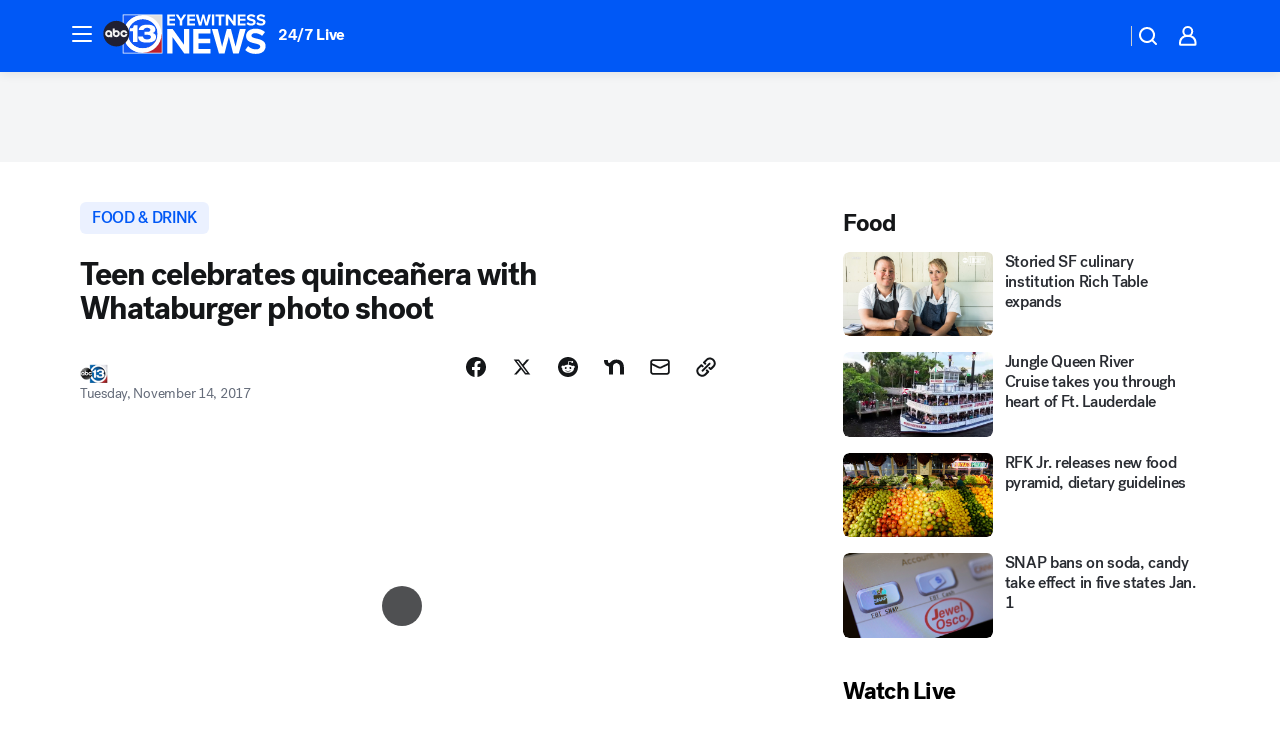

--- FILE ---
content_type: text/html; charset=utf-8
request_url: https://abc13.com/post/teen-celebrates-quinceanera-with-whataburger-photo-shoot/2645632/?userab=abcn_du_cat_topic_feature_holdout-474*variant_b_redesign-1939%2Cabcn_popular_reads_exp-497*variant_c_3days_filter-2078%2Cabcn_ad_cadence-481*control-a-1962%2Cabcn_news_for_you_exp-496*variant_a_control-2074
body_size: 65490
content:

        <!DOCTYPE html>
        <html lang="en" lang="en">
            <head>
                <!-- ABCOTV | 63ebc9dcc738 | 6461 | 672c08e1e439ffd1505b2db4bea08b9a6439c85c | abc13.com | Sun, 01 Feb 2026 15:38:34 GMT -->
                <meta charSet="utf-8" />
                <meta name="viewport" content="initial-scale=1.0, maximum-scale=3.0, user-scalable=yes" />
                <meta http-equiv="x-ua-compatible" content="IE=edge,chrome=1" />
                <meta property="og:locale" content="en_US" />
                <link href="https://cdn.abcotvs.net/abcotv" rel="preconnect" crossorigin />
                
                <link data-react-helmet="true" rel="alternate" hreflang="en" href="https://abc13.com/post/teen-celebrates-quinceanera-with-whataburger-photo-shoot/2645632/"/><link data-react-helmet="true" rel="shortcut icon" href="https://cdn.abcotvs.net/abcotv/assets/news/ktrk/images/logos/favicon.ico"/><link data-react-helmet="true" rel="manifest" href="/manifest.json"/><link data-react-helmet="true" rel="alternate" href="//abc13.com/feed/" title="ABC13 Houston RSS" type="application/rss+xml"/><link data-react-helmet="true" rel="alternate" href="android-app://com.abclocal.ktrk.news/http/abc13.com/story/2645632"/><link data-react-helmet="true" rel="canonical" href="https://abc13.com/post/teen-celebrates-quinceanera-with-whataburger-photo-shoot/2645632/"/><link data-react-helmet="true" rel="amphtml" href="https://abc13.com/amp/post/teen-celebrates-quinceanera-with-whataburger-photo-shoot/2645632/"/><link data-react-helmet="true" href="//assets-cdn.abcotvs.net/abcotv/672c08e1e439-release-01-21-2026.8/client/abcotv/css/fusion-ff03edb4.css" rel="stylesheet"/><link data-react-helmet="true" href="//assets-cdn.abcotvs.net/abcotv/672c08e1e439-release-01-21-2026.8/client/abcotv/css/7987-3f6c1b98.css" rel="stylesheet"/><link data-react-helmet="true" href="//assets-cdn.abcotvs.net/abcotv/672c08e1e439-release-01-21-2026.8/client/abcotv/css/abcotv-fecb128a.css" rel="stylesheet"/><link data-react-helmet="true" href="//assets-cdn.abcotvs.net/abcotv/672c08e1e439-release-01-21-2026.8/client/abcotv/css/4037-607b0835.css" rel="stylesheet"/><link data-react-helmet="true" href="//assets-cdn.abcotvs.net/abcotv/672c08e1e439-release-01-21-2026.8/client/abcotv/css/1058-c22ddca8.css" rel="stylesheet"/><link data-react-helmet="true" href="//assets-cdn.abcotvs.net/abcotv/672c08e1e439-release-01-21-2026.8/client/abcotv/css/prism-story-104d8b6f.css" rel="stylesheet"/>
                <script>
                    window.__dataLayer = {"helpersEnabled":true,"page":{},"pzn":{},"site":{"device":"desktop","portal":"news"},"visitor":{}},
                        consentToken = window.localStorage.getItem('consentToken');

                    if (consentToken) {
                        console.log('consentToken', JSON.parse(consentToken))
                        window.__dataLayer.visitor = { consent : JSON.parse(consentToken) }; 
                    }
                </script>
                <script src="https://dcf.espn.com/TWDC-DTCI/prod/Bootstrap.js"></script>
                <link rel="preload" as="font" href="https://s.abcnews.com/assets/dtci/fonts/post-grotesk/PostGrotesk-Book.woff2" crossorigin>
<link rel="preload" as="font" href="https://s.abcnews.com/assets/dtci/fonts/post-grotesk/PostGrotesk-Bold.woff2" crossorigin>
<link rel="preload" as="font" href="https://s.abcnews.com/assets/dtci/fonts/post-grotesk/PostGrotesk-Medium.woff2" crossorigin>
<link rel="preload" as="font" href="https://s.abcnews.com/assets/dtci/fonts/klim/tiempos/TiemposText-Regular.woff2" crossorigin>
                <script src="//assets-cdn.abcotvs.net/abcotv/672c08e1e439-release-01-21-2026.8/client/abcotv/runtime-3c56a18c.js" defer></script><script src="//assets-cdn.abcotvs.net/abcotv/672c08e1e439-release-01-21-2026.8/client/abcotv/7987-0da20d09.js" defer></script><script src="//assets-cdn.abcotvs.net/abcotv/672c08e1e439-release-01-21-2026.8/client/abcotv/507-c7ed365d.js" defer></script><script src="//assets-cdn.abcotvs.net/abcotv/672c08e1e439-release-01-21-2026.8/client/abcotv/502-c12b28bb.js" defer></script><script src="//assets-cdn.abcotvs.net/abcotv/672c08e1e439-release-01-21-2026.8/client/abcotv/2561-2bebf93f.js" defer></script><script src="//assets-cdn.abcotvs.net/abcotv/672c08e1e439-release-01-21-2026.8/client/abcotv/8494-c13544f0.js" defer></script><script src="//assets-cdn.abcotvs.net/abcotv/672c08e1e439-release-01-21-2026.8/client/abcotv/4037-0a28bbfa.js" defer></script><script src="//assets-cdn.abcotvs.net/abcotv/672c08e1e439-release-01-21-2026.8/client/abcotv/8317-87b2f9ed.js" defer></script><script src="//assets-cdn.abcotvs.net/abcotv/672c08e1e439-release-01-21-2026.8/client/abcotv/1361-6dff86b9.js" defer></script><script src="//assets-cdn.abcotvs.net/abcotv/672c08e1e439-release-01-21-2026.8/client/abcotv/8115-0ce0b856.js" defer></script><script src="//assets-cdn.abcotvs.net/abcotv/672c08e1e439-release-01-21-2026.8/client/abcotv/9156-a35e6727.js" defer></script><script src="//assets-cdn.abcotvs.net/abcotv/672c08e1e439-release-01-21-2026.8/client/abcotv/1837-08f5fc38.js" defer></script><script src="//assets-cdn.abcotvs.net/abcotv/672c08e1e439-release-01-21-2026.8/client/abcotv/3167-3be5aec3.js" defer></script><script src="//assets-cdn.abcotvs.net/abcotv/672c08e1e439-release-01-21-2026.8/client/abcotv/8561-ef2ea49e.js" defer></script><script src="//assets-cdn.abcotvs.net/abcotv/672c08e1e439-release-01-21-2026.8/client/abcotv/1058-42fc71e2.js" defer></script>
                <link rel="prefetch" href="//assets-cdn.abcotvs.net/abcotv/672c08e1e439-release-01-21-2026.8/client/abcotv/_manifest.js" as="script" /><link rel="prefetch" href="//assets-cdn.abcotvs.net/abcotv/672c08e1e439-release-01-21-2026.8/client/abcotv/abcotv-ce2739af.js" as="script" />
<link rel="prefetch" href="//assets-cdn.abcotvs.net/abcotv/672c08e1e439-release-01-21-2026.8/client/abcotv/prism-story-1615e687.js" as="script" />
                <title data-react-helmet="true">Teen celebrates quinceañera with Whataburger photo shoot - ABC13 Houston</title>
                <meta data-react-helmet="true" name="description" content="Teen celebrates quinceañera with Whataburger photo shoot"/><meta data-react-helmet="true" name="keywords" content="quinceañera, Whataburger, birthday, photography, photo shoot, Texas, viral, buzzworthy, 2645632"/><meta data-react-helmet="true" name="tags" content="food,birthday,texas,burgers,viral,buzzworthy,Texas"/><meta data-react-helmet="true" name="apple-itunes-app" content="app-id=407345290, affiliate-data=ct=ktrk-smart-banner&amp;pt=302756, app-argument=https://abc13.com/story/2645632"/><meta data-react-helmet="true" property="fb:app_id" content="1452463148319056"/><meta data-react-helmet="true" property="fb:pages" content="42354254341"/><meta data-react-helmet="true" property="og:site_name" content="ABC13 Houston"/><meta data-react-helmet="true" property="og:url" content="https://abc13.com/post/teen-celebrates-quinceanera-with-whataburger-photo-shoot/2645632/"/><meta data-react-helmet="true" property="og:title" content="Teen celebrates quinceañera with Whataburger photo shoot"/><meta data-react-helmet="true" property="og:description" content="Teen celebrates quinceañera with Whataburger photo shoot"/><meta data-react-helmet="true" property="og:image" content="https://cdn.abcotvs.com/dip/images/2645700_whataburger-quince3.jpg?w=1600"/><meta data-react-helmet="true" property="og:type" content="article"/><meta data-react-helmet="true" name="twitter:site" content="@ABC13Houston"/><meta data-react-helmet="true" name="twitter:creator" content="@ABC13Houston"/><meta data-react-helmet="true" name="twitter:url" content="https://abc13.com/post/teen-celebrates-quinceanera-with-whataburger-photo-shoot/2645632/"/><meta data-react-helmet="true" name="twitter:title" content="Teen celebrates quinceañera with Whataburger photo shoot"/><meta data-react-helmet="true" name="twitter:description" content="Teen celebrates quinceañera with Whataburger photo shoot"/><meta data-react-helmet="true" name="twitter:card" content="summary_large_image"/><meta data-react-helmet="true" name="twitter:image" content="https://cdn.abcotvs.com/dip/images/2645700_whataburger-quince3.jpg?w=1600"/><meta data-react-helmet="true" name="twitter:app:name:iphone" content="ktrk"/><meta data-react-helmet="true" name="twitter:app:id:iphone" content="407345290"/><meta data-react-helmet="true" name="twitter:app:name:googleplay" content="ktrk"/><meta data-react-helmet="true" name="twitter:app:id:googleplay" content="com.abclocal.ktrk.news"/><meta data-react-helmet="true" property="article:published_time" content="2017-11-14T20:24:52Z"/><meta data-react-helmet="true" property="article:modified_time" content="2017-11-14T20:24:53Z"/><meta data-react-helmet="true" property="article:section" content="society"/><meta data-react-helmet="true" name="title" content="Teen celebrates quinceañera with Whataburger photo shoot"/><meta data-react-helmet="true" name="medium" content="website"/><meta data-react-helmet="true" name="robots" content="max-image-preview:large"/>
                <script data-react-helmet="true" src="https://scripts.webcontentassessor.com/scripts/48a4bb7cf2174b52e28001c76822d47ab03002b89ea6e91ca33795db7b821ad6"></script><script data-react-helmet="true" type="application/ld+json">{"@context":"http://schema.org/","@type":"NewsArticle","mainEntityOfPage":{"@id":"https://abc13.com/post/teen-celebrates-quinceanera-with-whataburger-photo-shoot/2645632/","@type":"WebPage"},"about":[{"name":" Food & Drink","@type":"Thing"}],"author":[{"name":"","@type":"Person"}],"dateline":"NATALIA, Texas (KTRK)","dateModified":"2017-11-14T20:24:53.000Z","datePublished":"2017-11-14T20:24:52.000Z","headline":"Teen celebrates quinceañera with Whataburger photo shoot","mentions":[{"name":" SOCIETY","@type":"Thing"},{"name":" TEXAS","@type":"Thing"},{"name":" FOOD & DRINK","@type":"Thing"},{"name":" BIRTHDAY","@type":"Thing"},{"name":" TEXAS","@type":"Thing"},{"name":" BURGERS","@type":"Thing"},{"name":" VIRAL","@type":"Thing"},{"name":" BUZZWORTHY","@type":"Thing"}],"publisher":{"name":"","logo":{"url":"","width":0,"height":0,"@type":"ImageObject"},"@type":"Organization"}}</script>
                
                <script data-rum-type="legacy" data-rum-pct="100">(() => {function gc(n){n=document.cookie.match("(^|;) ?"+n+"=([^;]*)(;|$)");return n?n[2]:null}function sc(n){document.cookie=n}function smpl(n){n/=100;return!!n&&Math.random()<=n}var _nr=!1,_nrCookie=gc("_nr");null!==_nrCookie?"1"===_nrCookie&&(_nr=!0):smpl(100)?(_nr=!0,sc("_nr=1; path=/")):(_nr=!1,sc("_nr=0; path=/"));_nr && (() => {;window.NREUM||(NREUM={});NREUM.init={distributed_tracing:{enabled:true},privacy:{cookies_enabled:true},ajax:{deny_list:["bam.nr-data.net"]}};;NREUM.info = {"beacon":"bam.nr-data.net","errorBeacon":"bam.nr-data.net","sa":1,"licenseKey":"5985ced6ff","applicationID":"367459870"};__nr_require=function(t,e,n){function r(n){if(!e[n]){var o=e[n]={exports:{}};t[n][0].call(o.exports,function(e){var o=t[n][1][e];return r(o||e)},o,o.exports)}return e[n].exports}if("function"==typeof __nr_require)return __nr_require;for(var o=0;o<n.length;o++)r(n[o]);return r}({1:[function(t,e,n){function r(t){try{s.console&&console.log(t)}catch(e){}}var o,i=t("ee"),a=t(31),s={};try{o=localStorage.getItem("__nr_flags").split(","),console&&"function"==typeof console.log&&(s.console=!0,o.indexOf("dev")!==-1&&(s.dev=!0),o.indexOf("nr_dev")!==-1&&(s.nrDev=!0))}catch(c){}s.nrDev&&i.on("internal-error",function(t){r(t.stack)}),s.dev&&i.on("fn-err",function(t,e,n){r(n.stack)}),s.dev&&(r("NR AGENT IN DEVELOPMENT MODE"),r("flags: "+a(s,function(t,e){return t}).join(", ")))},{}],2:[function(t,e,n){function r(t,e,n,r,s){try{l?l-=1:o(s||new UncaughtException(t,e,n),!0)}catch(f){try{i("ierr",[f,c.now(),!0])}catch(d){}}return"function"==typeof u&&u.apply(this,a(arguments))}function UncaughtException(t,e,n){this.message=t||"Uncaught error with no additional information",this.sourceURL=e,this.line=n}function o(t,e){var n=e?null:c.now();i("err",[t,n])}var i=t("handle"),a=t(32),s=t("ee"),c=t("loader"),f=t("gos"),u=window.onerror,d=!1,p="nr@seenError";if(!c.disabled){var l=0;c.features.err=!0,t(1),window.onerror=r;try{throw new Error}catch(h){"stack"in h&&(t(14),t(13),"addEventListener"in window&&t(7),c.xhrWrappable&&t(15),d=!0)}s.on("fn-start",function(t,e,n){d&&(l+=1)}),s.on("fn-err",function(t,e,n){d&&!n[p]&&(f(n,p,function(){return!0}),this.thrown=!0,o(n))}),s.on("fn-end",function(){d&&!this.thrown&&l>0&&(l-=1)}),s.on("internal-error",function(t){i("ierr",[t,c.now(),!0])})}},{}],3:[function(t,e,n){var r=t("loader");r.disabled||(r.features.ins=!0)},{}],4:[function(t,e,n){function r(){U++,L=g.hash,this[u]=y.now()}function o(){U--,g.hash!==L&&i(0,!0);var t=y.now();this[h]=~~this[h]+t-this[u],this[d]=t}function i(t,e){E.emit("newURL",[""+g,e])}function a(t,e){t.on(e,function(){this[e]=y.now()})}var s="-start",c="-end",f="-body",u="fn"+s,d="fn"+c,p="cb"+s,l="cb"+c,h="jsTime",m="fetch",v="addEventListener",w=window,g=w.location,y=t("loader");if(w[v]&&y.xhrWrappable&&!y.disabled){var x=t(11),b=t(12),E=t(9),R=t(7),O=t(14),T=t(8),S=t(15),P=t(10),M=t("ee"),C=M.get("tracer"),N=t(23);t(17),y.features.spa=!0;var L,U=0;M.on(u,r),b.on(p,r),P.on(p,r),M.on(d,o),b.on(l,o),P.on(l,o),M.buffer([u,d,"xhr-resolved"]),R.buffer([u]),O.buffer(["setTimeout"+c,"clearTimeout"+s,u]),S.buffer([u,"new-xhr","send-xhr"+s]),T.buffer([m+s,m+"-done",m+f+s,m+f+c]),E.buffer(["newURL"]),x.buffer([u]),b.buffer(["propagate",p,l,"executor-err","resolve"+s]),C.buffer([u,"no-"+u]),P.buffer(["new-jsonp","cb-start","jsonp-error","jsonp-end"]),a(T,m+s),a(T,m+"-done"),a(P,"new-jsonp"),a(P,"jsonp-end"),a(P,"cb-start"),E.on("pushState-end",i),E.on("replaceState-end",i),w[v]("hashchange",i,N(!0)),w[v]("load",i,N(!0)),w[v]("popstate",function(){i(0,U>1)},N(!0))}},{}],5:[function(t,e,n){function r(){var t=new PerformanceObserver(function(t,e){var n=t.getEntries();s(v,[n])});try{t.observe({entryTypes:["resource"]})}catch(e){}}function o(t){if(s(v,[window.performance.getEntriesByType(w)]),window.performance["c"+p])try{window.performance[h](m,o,!1)}catch(t){}else try{window.performance[h]("webkit"+m,o,!1)}catch(t){}}function i(t){}if(window.performance&&window.performance.timing&&window.performance.getEntriesByType){var a=t("ee"),s=t("handle"),c=t(14),f=t(13),u=t(6),d=t(23),p="learResourceTimings",l="addEventListener",h="removeEventListener",m="resourcetimingbufferfull",v="bstResource",w="resource",g="-start",y="-end",x="fn"+g,b="fn"+y,E="bstTimer",R="pushState",O=t("loader");if(!O.disabled){O.features.stn=!0,t(9),"addEventListener"in window&&t(7);var T=NREUM.o.EV;a.on(x,function(t,e){var n=t[0];n instanceof T&&(this.bstStart=O.now())}),a.on(b,function(t,e){var n=t[0];n instanceof T&&s("bst",[n,e,this.bstStart,O.now()])}),c.on(x,function(t,e,n){this.bstStart=O.now(),this.bstType=n}),c.on(b,function(t,e){s(E,[e,this.bstStart,O.now(),this.bstType])}),f.on(x,function(){this.bstStart=O.now()}),f.on(b,function(t,e){s(E,[e,this.bstStart,O.now(),"requestAnimationFrame"])}),a.on(R+g,function(t){this.time=O.now(),this.startPath=location.pathname+location.hash}),a.on(R+y,function(t){s("bstHist",[location.pathname+location.hash,this.startPath,this.time])}),u()?(s(v,[window.performance.getEntriesByType("resource")]),r()):l in window.performance&&(window.performance["c"+p]?window.performance[l](m,o,d(!1)):window.performance[l]("webkit"+m,o,d(!1))),document[l]("scroll",i,d(!1)),document[l]("keypress",i,d(!1)),document[l]("click",i,d(!1))}}},{}],6:[function(t,e,n){e.exports=function(){return"PerformanceObserver"in window&&"function"==typeof window.PerformanceObserver}},{}],7:[function(t,e,n){function r(t){for(var e=t;e&&!e.hasOwnProperty(u);)e=Object.getPrototypeOf(e);e&&o(e)}function o(t){s.inPlace(t,[u,d],"-",i)}function i(t,e){return t[1]}var a=t("ee").get("events"),s=t("wrap-function")(a,!0),c=t("gos"),f=XMLHttpRequest,u="addEventListener",d="removeEventListener";e.exports=a,"getPrototypeOf"in Object?(r(document),r(window),r(f.prototype)):f.prototype.hasOwnProperty(u)&&(o(window),o(f.prototype)),a.on(u+"-start",function(t,e){var n=t[1];if(null!==n&&("function"==typeof n||"object"==typeof n)){var r=c(n,"nr@wrapped",function(){function t(){if("function"==typeof n.handleEvent)return n.handleEvent.apply(n,arguments)}var e={object:t,"function":n}[typeof n];return e?s(e,"fn-",null,e.name||"anonymous"):n});this.wrapped=t[1]=r}}),a.on(d+"-start",function(t){t[1]=this.wrapped||t[1]})},{}],8:[function(t,e,n){function r(t,e,n){var r=t[e];"function"==typeof r&&(t[e]=function(){var t=i(arguments),e={};o.emit(n+"before-start",[t],e);var a;e[m]&&e[m].dt&&(a=e[m].dt);var s=r.apply(this,t);return o.emit(n+"start",[t,a],s),s.then(function(t){return o.emit(n+"end",[null,t],s),t},function(t){throw o.emit(n+"end",[t],s),t})})}var o=t("ee").get("fetch"),i=t(32),a=t(31);e.exports=o;var s=window,c="fetch-",f=c+"body-",u=["arrayBuffer","blob","json","text","formData"],d=s.Request,p=s.Response,l=s.fetch,h="prototype",m="nr@context";d&&p&&l&&(a(u,function(t,e){r(d[h],e,f),r(p[h],e,f)}),r(s,"fetch",c),o.on(c+"end",function(t,e){var n=this;if(e){var r=e.headers.get("content-length");null!==r&&(n.rxSize=r),o.emit(c+"done",[null,e],n)}else o.emit(c+"done",[t],n)}))},{}],9:[function(t,e,n){var r=t("ee").get("history"),o=t("wrap-function")(r);e.exports=r;var i=window.history&&window.history.constructor&&window.history.constructor.prototype,a=window.history;i&&i.pushState&&i.replaceState&&(a=i),o.inPlace(a,["pushState","replaceState"],"-")},{}],10:[function(t,e,n){function r(t){function e(){f.emit("jsonp-end",[],l),t.removeEventListener("load",e,c(!1)),t.removeEventListener("error",n,c(!1))}function n(){f.emit("jsonp-error",[],l),f.emit("jsonp-end",[],l),t.removeEventListener("load",e,c(!1)),t.removeEventListener("error",n,c(!1))}var r=t&&"string"==typeof t.nodeName&&"script"===t.nodeName.toLowerCase();if(r){var o="function"==typeof t.addEventListener;if(o){var a=i(t.src);if(a){var d=s(a),p="function"==typeof d.parent[d.key];if(p){var l={};u.inPlace(d.parent,[d.key],"cb-",l),t.addEventListener("load",e,c(!1)),t.addEventListener("error",n,c(!1)),f.emit("new-jsonp",[t.src],l)}}}}}function o(){return"addEventListener"in window}function i(t){var e=t.match(d);return e?e[1]:null}function a(t,e){var n=t.match(l),r=n[1],o=n[3];return o?a(o,e[r]):e[r]}function s(t){var e=t.match(p);return e&&e.length>=3?{key:e[2],parent:a(e[1],window)}:{key:t,parent:window}}var c=t(23),f=t("ee").get("jsonp"),u=t("wrap-function")(f);if(e.exports=f,o()){var d=/[?&](?:callback|cb)=([^&#]+)/,p=/(.*).([^.]+)/,l=/^(w+)(.|$)(.*)$/,h=["appendChild","insertBefore","replaceChild"];Node&&Node.prototype&&Node.prototype.appendChild?u.inPlace(Node.prototype,h,"dom-"):(u.inPlace(HTMLElement.prototype,h,"dom-"),u.inPlace(HTMLHeadElement.prototype,h,"dom-"),u.inPlace(HTMLBodyElement.prototype,h,"dom-")),f.on("dom-start",function(t){r(t[0])})}},{}],11:[function(t,e,n){var r=t("ee").get("mutation"),o=t("wrap-function")(r),i=NREUM.o.MO;e.exports=r,i&&(window.MutationObserver=function(t){return this instanceof i?new i(o(t,"fn-")):i.apply(this,arguments)},MutationObserver.prototype=i.prototype)},{}],12:[function(t,e,n){function r(t){var e=i.context(),n=s(t,"executor-",e,null,!1),r=new f(n);return i.context(r).getCtx=function(){return e},r}var o=t("wrap-function"),i=t("ee").get("promise"),a=t("ee").getOrSetContext,s=o(i),c=t(31),f=NREUM.o.PR;e.exports=i,f&&(window.Promise=r,["all","race"].forEach(function(t){var e=f[t];f[t]=function(n){function r(t){return function(){i.emit("propagate",[null,!o],a,!1,!1),o=o||!t}}var o=!1;c(n,function(e,n){Promise.resolve(n).then(r("all"===t),r(!1))});var a=e.apply(f,arguments),s=f.resolve(a);return s}}),["resolve","reject"].forEach(function(t){var e=f[t];f[t]=function(t){var n=e.apply(f,arguments);return t!==n&&i.emit("propagate",[t,!0],n,!1,!1),n}}),f.prototype["catch"]=function(t){return this.then(null,t)},f.prototype=Object.create(f.prototype,{constructor:{value:r}}),c(Object.getOwnPropertyNames(f),function(t,e){try{r[e]=f[e]}catch(n){}}),o.wrapInPlace(f.prototype,"then",function(t){return function(){var e=this,n=o.argsToArray.apply(this,arguments),r=a(e);r.promise=e,n[0]=s(n[0],"cb-",r,null,!1),n[1]=s(n[1],"cb-",r,null,!1);var c=t.apply(this,n);return r.nextPromise=c,i.emit("propagate",[e,!0],c,!1,!1),c}}),i.on("executor-start",function(t){t[0]=s(t[0],"resolve-",this,null,!1),t[1]=s(t[1],"resolve-",this,null,!1)}),i.on("executor-err",function(t,e,n){t[1](n)}),i.on("cb-end",function(t,e,n){i.emit("propagate",[n,!0],this.nextPromise,!1,!1)}),i.on("propagate",function(t,e,n){this.getCtx&&!e||(this.getCtx=function(){if(t instanceof Promise)var e=i.context(t);return e&&e.getCtx?e.getCtx():this})}),r.toString=function(){return""+f})},{}],13:[function(t,e,n){var r=t("ee").get("raf"),o=t("wrap-function")(r),i="equestAnimationFrame";e.exports=r,o.inPlace(window,["r"+i,"mozR"+i,"webkitR"+i,"msR"+i],"raf-"),r.on("raf-start",function(t){t[0]=o(t[0],"fn-")})},{}],14:[function(t,e,n){function r(t,e,n){t[0]=a(t[0],"fn-",null,n)}function o(t,e,n){this.method=n,this.timerDuration=isNaN(t[1])?0:+t[1],t[0]=a(t[0],"fn-",this,n)}var i=t("ee").get("timer"),a=t("wrap-function")(i),s="setTimeout",c="setInterval",f="clearTimeout",u="-start",d="-";e.exports=i,a.inPlace(window,[s,"setImmediate"],s+d),a.inPlace(window,[c],c+d),a.inPlace(window,[f,"clearImmediate"],f+d),i.on(c+u,r),i.on(s+u,o)},{}],15:[function(t,e,n){function r(t,e){d.inPlace(e,["onreadystatechange"],"fn-",s)}function o(){var t=this,e=u.context(t);t.readyState>3&&!e.resolved&&(e.resolved=!0,u.emit("xhr-resolved",[],t)),d.inPlace(t,y,"fn-",s)}function i(t){x.push(t),m&&(E?E.then(a):w?w(a):(R=-R,O.data=R))}function a(){for(var t=0;t<x.length;t++)r([],x[t]);x.length&&(x=[])}function s(t,e){return e}function c(t,e){for(var n in t)e[n]=t[n];return e}t(7);var f=t("ee"),u=f.get("xhr"),d=t("wrap-function")(u),p=t(23),l=NREUM.o,h=l.XHR,m=l.MO,v=l.PR,w=l.SI,g="readystatechange",y=["onload","onerror","onabort","onloadstart","onloadend","onprogress","ontimeout"],x=[];e.exports=u;var b=window.XMLHttpRequest=function(t){var e=new h(t);try{u.emit("new-xhr",[e],e),e.addEventListener(g,o,p(!1))}catch(n){try{u.emit("internal-error",[n])}catch(r){}}return e};if(c(h,b),b.prototype=h.prototype,d.inPlace(b.prototype,["open","send"],"-xhr-",s),u.on("send-xhr-start",function(t,e){r(t,e),i(e)}),u.on("open-xhr-start",r),m){var E=v&&v.resolve();if(!w&&!v){var R=1,O=document.createTextNode(R);new m(a).observe(O,{characterData:!0})}}else f.on("fn-end",function(t){t[0]&&t[0].type===g||a()})},{}],16:[function(t,e,n){function r(t){if(!s(t))return null;var e=window.NREUM;if(!e.loader_config)return null;var n=(e.loader_config.accountID||"").toString()||null,r=(e.loader_config.agentID||"").toString()||null,f=(e.loader_config.trustKey||"").toString()||null;if(!n||!r)return null;var h=l.generateSpanId(),m=l.generateTraceId(),v=Date.now(),w={spanId:h,traceId:m,timestamp:v};return(t.sameOrigin||c(t)&&p())&&(w.traceContextParentHeader=o(h,m),w.traceContextStateHeader=i(h,v,n,r,f)),(t.sameOrigin&&!u()||!t.sameOrigin&&c(t)&&d())&&(w.newrelicHeader=a(h,m,v,n,r,f)),w}function o(t,e){return"00-"+e+"-"+t+"-01"}function i(t,e,n,r,o){var i=0,a="",s=1,c="",f="";return o+"@nr="+i+"-"+s+"-"+n+"-"+r+"-"+t+"-"+a+"-"+c+"-"+f+"-"+e}function a(t,e,n,r,o,i){var a="btoa"in window&&"function"==typeof window.btoa;if(!a)return null;var s={v:[0,1],d:{ty:"Browser",ac:r,ap:o,id:t,tr:e,ti:n}};return i&&r!==i&&(s.d.tk=i),btoa(JSON.stringify(s))}function s(t){return f()&&c(t)}function c(t){var e=!1,n={};if("init"in NREUM&&"distributed_tracing"in NREUM.init&&(n=NREUM.init.distributed_tracing),t.sameOrigin)e=!0;else if(n.allowed_origins instanceof Array)for(var r=0;r<n.allowed_origins.length;r++){var o=h(n.allowed_origins[r]);if(t.hostname===o.hostname&&t.protocol===o.protocol&&t.port===o.port){e=!0;break}}return e}function f(){return"init"in NREUM&&"distributed_tracing"in NREUM.init&&!!NREUM.init.distributed_tracing.enabled}function u(){return"init"in NREUM&&"distributed_tracing"in NREUM.init&&!!NREUM.init.distributed_tracing.exclude_newrelic_header}function d(){return"init"in NREUM&&"distributed_tracing"in NREUM.init&&NREUM.init.distributed_tracing.cors_use_newrelic_header!==!1}function p(){return"init"in NREUM&&"distributed_tracing"in NREUM.init&&!!NREUM.init.distributed_tracing.cors_use_tracecontext_headers}var l=t(28),h=t(18);e.exports={generateTracePayload:r,shouldGenerateTrace:s}},{}],17:[function(t,e,n){function r(t){var e=this.params,n=this.metrics;if(!this.ended){this.ended=!0;for(var r=0;r<p;r++)t.removeEventListener(d[r],this.listener,!1);return e.protocol&&"data"===e.protocol?void g("Ajax/DataUrl/Excluded"):void(e.aborted||(n.duration=a.now()-this.startTime,this.loadCaptureCalled||4!==t.readyState?null==e.status&&(e.status=0):i(this,t),n.cbTime=this.cbTime,s("xhr",[e,n,this.startTime,this.endTime,"xhr"],this)))}}function o(t,e){var n=c(e),r=t.params;r.hostname=n.hostname,r.port=n.port,r.protocol=n.protocol,r.host=n.hostname+":"+n.port,r.pathname=n.pathname,t.parsedOrigin=n,t.sameOrigin=n.sameOrigin}function i(t,e){t.params.status=e.status;var n=v(e,t.lastSize);if(n&&(t.metrics.rxSize=n),t.sameOrigin){var r=e.getResponseHeader("X-NewRelic-App-Data");r&&(t.params.cat=r.split(", ").pop())}t.loadCaptureCalled=!0}var a=t("loader");if(a.xhrWrappable&&!a.disabled){var s=t("handle"),c=t(18),f=t(16).generateTracePayload,u=t("ee"),d=["load","error","abort","timeout"],p=d.length,l=t("id"),h=t(24),m=t(22),v=t(19),w=t(23),g=t(25).recordSupportability,y=NREUM.o.REQ,x=window.XMLHttpRequest;a.features.xhr=!0,t(15),t(8),u.on("new-xhr",function(t){var e=this;e.totalCbs=0,e.called=0,e.cbTime=0,e.end=r,e.ended=!1,e.xhrGuids={},e.lastSize=null,e.loadCaptureCalled=!1,e.params=this.params||{},e.metrics=this.metrics||{},t.addEventListener("load",function(n){i(e,t)},w(!1)),h&&(h>34||h<10)||t.addEventListener("progress",function(t){e.lastSize=t.loaded},w(!1))}),u.on("open-xhr-start",function(t){this.params={method:t[0]},o(this,t[1]),this.metrics={}}),u.on("open-xhr-end",function(t,e){"loader_config"in NREUM&&"xpid"in NREUM.loader_config&&this.sameOrigin&&e.setRequestHeader("X-NewRelic-ID",NREUM.loader_config.xpid);var n=f(this.parsedOrigin);if(n){var r=!1;n.newrelicHeader&&(e.setRequestHeader("newrelic",n.newrelicHeader),r=!0),n.traceContextParentHeader&&(e.setRequestHeader("traceparent",n.traceContextParentHeader),n.traceContextStateHeader&&e.setRequestHeader("tracestate",n.traceContextStateHeader),r=!0),r&&(this.dt=n)}}),u.on("send-xhr-start",function(t,e){var n=this.metrics,r=t[0],o=this;if(n&&r){var i=m(r);i&&(n.txSize=i)}this.startTime=a.now(),this.listener=function(t){try{"abort"!==t.type||o.loadCaptureCalled||(o.params.aborted=!0),("load"!==t.type||o.called===o.totalCbs&&(o.onloadCalled||"function"!=typeof e.onload))&&o.end(e)}catch(n){try{u.emit("internal-error",[n])}catch(r){}}};for(var s=0;s<p;s++)e.addEventListener(d[s],this.listener,w(!1))}),u.on("xhr-cb-time",function(t,e,n){this.cbTime+=t,e?this.onloadCalled=!0:this.called+=1,this.called!==this.totalCbs||!this.onloadCalled&&"function"==typeof n.onload||this.end(n)}),u.on("xhr-load-added",function(t,e){var n=""+l(t)+!!e;this.xhrGuids&&!this.xhrGuids[n]&&(this.xhrGuids[n]=!0,this.totalCbs+=1)}),u.on("xhr-load-removed",function(t,e){var n=""+l(t)+!!e;this.xhrGuids&&this.xhrGuids[n]&&(delete this.xhrGuids[n],this.totalCbs-=1)}),u.on("xhr-resolved",function(){this.endTime=a.now()}),u.on("addEventListener-end",function(t,e){e instanceof x&&"load"===t[0]&&u.emit("xhr-load-added",[t[1],t[2]],e)}),u.on("removeEventListener-end",function(t,e){e instanceof x&&"load"===t[0]&&u.emit("xhr-load-removed",[t[1],t[2]],e)}),u.on("fn-start",function(t,e,n){e instanceof x&&("onload"===n&&(this.onload=!0),("load"===(t[0]&&t[0].type)||this.onload)&&(this.xhrCbStart=a.now()))}),u.on("fn-end",function(t,e){this.xhrCbStart&&u.emit("xhr-cb-time",[a.now()-this.xhrCbStart,this.onload,e],e)}),u.on("fetch-before-start",function(t){function e(t,e){var n=!1;return e.newrelicHeader&&(t.set("newrelic",e.newrelicHeader),n=!0),e.traceContextParentHeader&&(t.set("traceparent",e.traceContextParentHeader),e.traceContextStateHeader&&t.set("tracestate",e.traceContextStateHeader),n=!0),n}var n,r=t[1]||{};"string"==typeof t[0]?n=t[0]:t[0]&&t[0].url?n=t[0].url:window.URL&&t[0]&&t[0]instanceof URL&&(n=t[0].href),n&&(this.parsedOrigin=c(n),this.sameOrigin=this.parsedOrigin.sameOrigin);var o=f(this.parsedOrigin);if(o&&(o.newrelicHeader||o.traceContextParentHeader))if("string"==typeof t[0]||window.URL&&t[0]&&t[0]instanceof URL){var i={};for(var a in r)i[a]=r[a];i.headers=new Headers(r.headers||{}),e(i.headers,o)&&(this.dt=o),t.length>1?t[1]=i:t.push(i)}else t[0]&&t[0].headers&&e(t[0].headers,o)&&(this.dt=o)}),u.on("fetch-start",function(t,e){this.params={},this.metrics={},this.startTime=a.now(),this.dt=e,t.length>=1&&(this.target=t[0]),t.length>=2&&(this.opts=t[1]);var n,r=this.opts||{},i=this.target;if("string"==typeof i?n=i:"object"==typeof i&&i instanceof y?n=i.url:window.URL&&"object"==typeof i&&i instanceof URL&&(n=i.href),o(this,n),"data"!==this.params.protocol){var s=(""+(i&&i instanceof y&&i.method||r.method||"GET")).toUpperCase();this.params.method=s,this.txSize=m(r.body)||0}}),u.on("fetch-done",function(t,e){if(this.endTime=a.now(),this.params||(this.params={}),"data"===this.params.protocol)return void g("Ajax/DataUrl/Excluded");this.params.status=e?e.status:0;var n;"string"==typeof this.rxSize&&this.rxSize.length>0&&(n=+this.rxSize);var r={txSize:this.txSize,rxSize:n,duration:a.now()-this.startTime};s("xhr",[this.params,r,this.startTime,this.endTime,"fetch"],this)})}},{}],18:[function(t,e,n){var r={};e.exports=function(t){if(t in r)return r[t];if(0===(t||"").indexOf("data:"))return{protocol:"data"};var e=document.createElement("a"),n=window.location,o={};e.href=t,o.port=e.port;var i=e.href.split("://");!o.port&&i[1]&&(o.port=i[1].split("/")[0].split("@").pop().split(":")[1]),o.port&&"0"!==o.port||(o.port="https"===i[0]?"443":"80"),o.hostname=e.hostname||n.hostname,o.pathname=e.pathname,o.protocol=i[0],"/"!==o.pathname.charAt(0)&&(o.pathname="/"+o.pathname);var a=!e.protocol||":"===e.protocol||e.protocol===n.protocol,s=e.hostname===document.domain&&e.port===n.port;return o.sameOrigin=a&&(!e.hostname||s),"/"===o.pathname&&(r[t]=o),o}},{}],19:[function(t,e,n){function r(t,e){var n=t.responseType;return"json"===n&&null!==e?e:"arraybuffer"===n||"blob"===n||"json"===n?o(t.response):"text"===n||""===n||void 0===n?o(t.responseText):void 0}var o=t(22);e.exports=r},{}],20:[function(t,e,n){function r(){}function o(t,e,n,r){return function(){return u.recordSupportability("API/"+e+"/called"),i(t+e,[f.now()].concat(s(arguments)),n?null:this,r),n?void 0:this}}var i=t("handle"),a=t(31),s=t(32),c=t("ee").get("tracer"),f=t("loader"),u=t(25),d=NREUM;"undefined"==typeof window.newrelic&&(newrelic=d);var p=["setPageViewName","setCustomAttribute","setErrorHandler","finished","addToTrace","inlineHit","addRelease"],l="api-",h=l+"ixn-";a(p,function(t,e){d[e]=o(l,e,!0,"api")}),d.addPageAction=o(l,"addPageAction",!0),d.setCurrentRouteName=o(l,"routeName",!0),e.exports=newrelic,d.interaction=function(){return(new r).get()};var m=r.prototype={createTracer:function(t,e){var n={},r=this,o="function"==typeof e;return i(h+"tracer",[f.now(),t,n],r),function(){if(c.emit((o?"":"no-")+"fn-start",[f.now(),r,o],n),o)try{return e.apply(this,arguments)}catch(t){throw c.emit("fn-err",[arguments,this,t],n),t}finally{c.emit("fn-end",[f.now()],n)}}}};a("actionText,setName,setAttribute,save,ignore,onEnd,getContext,end,get".split(","),function(t,e){m[e]=o(h,e)}),newrelic.noticeError=function(t,e){"string"==typeof t&&(t=new Error(t)),u.recordSupportability("API/noticeError/called"),i("err",[t,f.now(),!1,e])}},{}],21:[function(t,e,n){function r(t){if(NREUM.init){for(var e=NREUM.init,n=t.split("."),r=0;r<n.length-1;r++)if(e=e[n[r]],"object"!=typeof e)return;return e=e[n[n.length-1]]}}e.exports={getConfiguration:r}},{}],22:[function(t,e,n){e.exports=function(t){if("string"==typeof t&&t.length)return t.length;if("object"==typeof t){if("undefined"!=typeof ArrayBuffer&&t instanceof ArrayBuffer&&t.byteLength)return t.byteLength;if("undefined"!=typeof Blob&&t instanceof Blob&&t.size)return t.size;if(!("undefined"!=typeof FormData&&t instanceof FormData))try{return JSON.stringify(t).length}catch(e){return}}}},{}],23:[function(t,e,n){var r=!1;try{var o=Object.defineProperty({},"passive",{get:function(){r=!0}});window.addEventListener("testPassive",null,o),window.removeEventListener("testPassive",null,o)}catch(i){}e.exports=function(t){return r?{passive:!0,capture:!!t}:!!t}},{}],24:[function(t,e,n){var r=0,o=navigator.userAgent.match(/Firefox[/s](d+.d+)/);o&&(r=+o[1]),e.exports=r},{}],25:[function(t,e,n){function r(t,e){var n=[a,t,{name:t},e];return i("storeMetric",n,null,"api"),n}function o(t,e){var n=[s,t,{name:t},e];return i("storeEventMetrics",n,null,"api"),n}var i=t("handle"),a="sm",s="cm";e.exports={constants:{SUPPORTABILITY_METRIC:a,CUSTOM_METRIC:s},recordSupportability:r,recordCustom:o}},{}],26:[function(t,e,n){function r(){return s.exists&&performance.now?Math.round(performance.now()):(i=Math.max((new Date).getTime(),i))-a}function o(){return i}var i=(new Date).getTime(),a=i,s=t(33);e.exports=r,e.exports.offset=a,e.exports.getLastTimestamp=o},{}],27:[function(t,e,n){function r(t,e){var n=t.getEntries();n.forEach(function(t){"first-paint"===t.name?l("timing",["fp",Math.floor(t.startTime)]):"first-contentful-paint"===t.name&&l("timing",["fcp",Math.floor(t.startTime)])})}function o(t,e){var n=t.getEntries();if(n.length>0){var r=n[n.length-1];if(f&&f<r.startTime)return;var o=[r],i=a({});i&&o.push(i),l("lcp",o)}}function i(t){t.getEntries().forEach(function(t){t.hadRecentInput||l("cls",[t])})}function a(t){var e=navigator.connection||navigator.mozConnection||navigator.webkitConnection;if(e)return e.type&&(t["net-type"]=e.type),e.effectiveType&&(t["net-etype"]=e.effectiveType),e.rtt&&(t["net-rtt"]=e.rtt),e.downlink&&(t["net-dlink"]=e.downlink),t}function s(t){if(t instanceof w&&!y){var e=Math.round(t.timeStamp),n={type:t.type};a(n),e<=h.now()?n.fid=h.now()-e:e>h.offset&&e<=Date.now()?(e-=h.offset,n.fid=h.now()-e):e=h.now(),y=!0,l("timing",["fi",e,n])}}function c(t){"hidden"===t&&(f=h.now(),l("pageHide",[f]))}if(!("init"in NREUM&&"page_view_timing"in NREUM.init&&"enabled"in NREUM.init.page_view_timing&&NREUM.init.page_view_timing.enabled===!1)){var f,u,d,p,l=t("handle"),h=t("loader"),m=t(30),v=t(23),w=NREUM.o.EV;if("PerformanceObserver"in window&&"function"==typeof window.PerformanceObserver){u=new PerformanceObserver(r);try{u.observe({entryTypes:["paint"]})}catch(g){}d=new PerformanceObserver(o);try{d.observe({entryTypes:["largest-contentful-paint"]})}catch(g){}p=new PerformanceObserver(i);try{p.observe({type:"layout-shift",buffered:!0})}catch(g){}}if("addEventListener"in document){var y=!1,x=["click","keydown","mousedown","pointerdown","touchstart"];x.forEach(function(t){document.addEventListener(t,s,v(!1))})}m(c)}},{}],28:[function(t,e,n){function r(){function t(){return e?15&e[n++]:16*Math.random()|0}var e=null,n=0,r=window.crypto||window.msCrypto;r&&r.getRandomValues&&(e=r.getRandomValues(new Uint8Array(31)));for(var o,i="xxxxxxxx-xxxx-4xxx-yxxx-xxxxxxxxxxxx",a="",s=0;s<i.length;s++)o=i[s],"x"===o?a+=t().toString(16):"y"===o?(o=3&t()|8,a+=o.toString(16)):a+=o;return a}function o(){return a(16)}function i(){return a(32)}function a(t){function e(){return n?15&n[r++]:16*Math.random()|0}var n=null,r=0,o=window.crypto||window.msCrypto;o&&o.getRandomValues&&Uint8Array&&(n=o.getRandomValues(new Uint8Array(t)));for(var i=[],a=0;a<t;a++)i.push(e().toString(16));return i.join("")}e.exports={generateUuid:r,generateSpanId:o,generateTraceId:i}},{}],29:[function(t,e,n){function r(t,e){if(!o)return!1;if(t!==o)return!1;if(!e)return!0;if(!i)return!1;for(var n=i.split("."),r=e.split("."),a=0;a<r.length;a++)if(r[a]!==n[a])return!1;return!0}var o=null,i=null,a=/Version\/(\S+)\s+Safari/;if(navigator.userAgent){var s=navigator.userAgent,c=s.match(a);c&&s.indexOf("Chrome")===-1&&s.indexOf("Chromium")===-1&&(o="Safari",i=c[1])}e.exports={agent:o,version:i,match:r}},{}],30:[function(t,e,n){function r(t){function e(){t(s&&document[s]?document[s]:document[i]?"hidden":"visible")}"addEventListener"in document&&a&&document.addEventListener(a,e,o(!1))}var o=t(23);e.exports=r;var i,a,s;"undefined"!=typeof document.hidden?(i="hidden",a="visibilitychange",s="visibilityState"):"undefined"!=typeof document.msHidden?(i="msHidden",a="msvisibilitychange"):"undefined"!=typeof document.webkitHidden&&(i="webkitHidden",a="webkitvisibilitychange",s="webkitVisibilityState")},{}],31:[function(t,e,n){function r(t,e){var n=[],r="",i=0;for(r in t)o.call(t,r)&&(n[i]=e(r,t[r]),i+=1);return n}var o=Object.prototype.hasOwnProperty;e.exports=r},{}],32:[function(t,e,n){function r(t,e,n){e||(e=0),"undefined"==typeof n&&(n=t?t.length:0);for(var r=-1,o=n-e||0,i=Array(o<0?0:o);++r<o;)i[r]=t[e+r];return i}e.exports=r},{}],33:[function(t,e,n){e.exports={exists:"undefined"!=typeof window.performance&&window.performance.timing&&"undefined"!=typeof window.performance.timing.navigationStart}},{}],ee:[function(t,e,n){function r(){}function o(t){function e(t){return t&&t instanceof r?t:t?f(t,c,a):a()}function n(n,r,o,i,a){if(a!==!1&&(a=!0),!l.aborted||i){t&&a&&t(n,r,o);for(var s=e(o),c=m(n),f=c.length,u=0;u<f;u++)c[u].apply(s,r);var p=d[y[n]];return p&&p.push([x,n,r,s]),s}}function i(t,e){g[t]=m(t).concat(e)}function h(t,e){var n=g[t];if(n)for(var r=0;r<n.length;r++)n[r]===e&&n.splice(r,1)}function m(t){return g[t]||[]}function v(t){return p[t]=p[t]||o(n)}function w(t,e){l.aborted||u(t,function(t,n){e=e||"feature",y[n]=e,e in d||(d[e]=[])})}var g={},y={},x={on:i,addEventListener:i,removeEventListener:h,emit:n,get:v,listeners:m,context:e,buffer:w,abort:s,aborted:!1};return x}function i(t){return f(t,c,a)}function a(){return new r}function s(){(d.api||d.feature)&&(l.aborted=!0,d=l.backlog={})}var c="nr@context",f=t("gos"),u=t(31),d={},p={},l=e.exports=o();e.exports.getOrSetContext=i,l.backlog=d},{}],gos:[function(t,e,n){function r(t,e,n){if(o.call(t,e))return t[e];var r=n();if(Object.defineProperty&&Object.keys)try{return Object.defineProperty(t,e,{value:r,writable:!0,enumerable:!1}),r}catch(i){}return t[e]=r,r}var o=Object.prototype.hasOwnProperty;e.exports=r},{}],handle:[function(t,e,n){function r(t,e,n,r){o.buffer([t],r),o.emit(t,e,n)}var o=t("ee").get("handle");e.exports=r,r.ee=o},{}],id:[function(t,e,n){function r(t){var e=typeof t;return!t||"object"!==e&&"function"!==e?-1:t===window?0:a(t,i,function(){return o++})}var o=1,i="nr@id",a=t("gos");e.exports=r},{}],loader:[function(t,e,n){function r(){if(!T++){var t=O.info=NREUM.info,e=m.getElementsByTagName("script")[0];if(setTimeout(f.abort,3e4),!(t&&t.licenseKey&&t.applicationID&&e))return f.abort();c(E,function(e,n){t[e]||(t[e]=n)});var n=a();s("mark",["onload",n+O.offset],null,"api"),s("timing",["load",n]);var r=m.createElement("script");0===t.agent.indexOf("http://")||0===t.agent.indexOf("https://")?r.src=t.agent:r.src=l+"://"+t.agent,e.parentNode.insertBefore(r,e)}}function o(){"complete"===m.readyState&&i()}function i(){s("mark",["domContent",a()+O.offset],null,"api")}var a=t(26),s=t("handle"),c=t(31),f=t("ee"),u=t(29),d=t(21),p=t(23),l=d.getConfiguration("ssl")===!1?"http":"https",h=window,m=h.document,v="addEventListener",w="attachEvent",g=h.XMLHttpRequest,y=g&&g.prototype,x=!1;NREUM.o={ST:setTimeout,SI:h.setImmediate,CT:clearTimeout,XHR:g,REQ:h.Request,EV:h.Event,PR:h.Promise,MO:h.MutationObserver};var b=""+location,E={beacon:"bam.nr-data.net",errorBeacon:"bam.nr-data.net",agent:"js-agent.newrelic.com/nr-spa-1216.min.js"},R=g&&y&&y[v]&&!/CriOS/.test(navigator.userAgent),O=e.exports={offset:a.getLastTimestamp(),now:a,origin:b,features:{},xhrWrappable:R,userAgent:u,disabled:x};if(!x){t(20),t(27),m[v]?(m[v]("DOMContentLoaded",i,p(!1)),h[v]("load",r,p(!1))):(m[w]("onreadystatechange",o),h[w]("onload",r)),s("mark",["firstbyte",a.getLastTimestamp()],null,"api");var T=0}},{}],"wrap-function":[function(t,e,n){function r(t,e){function n(e,n,r,c,f){function nrWrapper(){var i,a,u,p;try{a=this,i=d(arguments),u="function"==typeof r?r(i,a):r||{}}catch(l){o([l,"",[i,a,c],u],t)}s(n+"start",[i,a,c],u,f);try{return p=e.apply(a,i)}catch(h){throw s(n+"err",[i,a,h],u,f),h}finally{s(n+"end",[i,a,p],u,f)}}return a(e)?e:(n||(n=""),nrWrapper[p]=e,i(e,nrWrapper,t),nrWrapper)}function r(t,e,r,o,i){r||(r="");var s,c,f,u="-"===r.charAt(0);for(f=0;f<e.length;f++)c=e[f],s=t[c],a(s)||(t[c]=n(s,u?c+r:r,o,c,i))}function s(n,r,i,a){if(!h||e){var s=h;h=!0;try{t.emit(n,r,i,e,a)}catch(c){o([c,n,r,i],t)}h=s}}return t||(t=u),n.inPlace=r,n.flag=p,n}function o(t,e){e||(e=u);try{e.emit("internal-error",t)}catch(n){}}function i(t,e,n){if(Object.defineProperty&&Object.keys)try{var r=Object.keys(t);return r.forEach(function(n){Object.defineProperty(e,n,{get:function(){return t[n]},set:function(e){return t[n]=e,e}})}),e}catch(i){o([i],n)}for(var a in t)l.call(t,a)&&(e[a]=t[a]);return e}function a(t){return!(t&&t instanceof Function&&t.apply&&!t[p])}function s(t,e){var n=e(t);return n[p]=t,i(t,n,u),n}function c(t,e,n){var r=t[e];t[e]=s(r,n)}function f(){for(var t=arguments.length,e=new Array(t),n=0;n<t;++n)e[n]=arguments[n];return e}var u=t("ee"),d=t(32),p="nr@original",l=Object.prototype.hasOwnProperty,h=!1;e.exports=r,e.exports.wrapFunction=s,e.exports.wrapInPlace=c,e.exports.argsToArray=f},{}]},{},["loader",2,17,5,3,4]);;NREUM.info={"beacon":"bam.nr-data.net","errorBeacon":"bam.nr-data.net","sa":1,"licenseKey":"8d01ff17d1","applicationID":"415461361"}})();})();</script>
                <link href="//assets-cdn.abcotvs.net" rel="preconnect" />
                <link href="https://cdn.abcotvs.net/abcotv" rel="preconnect" crossorigin />
                <script>(function(){function a(a){var b,c=g.floor(65535*g.random()).toString(16);for(b=4-c.length;0<b;b--)c="0"+c;return a=(String()+a).substring(0,4),!Number.isNaN(parseInt(a,16))&&a.length?a+c.substr(a.length):c}function b(){var a=c(window.location.hostname);return a?"."+a:".go.com"}function c(a=""){var b=a.match(/[^.]+(?:.com?(?:.[a-z]{2})?|(?:.[a-z]+))?$/i);if(b&&b.length)return b[0].replace(/:[0-9]+$/,"")}function d(a,b,c,d,g,h){var i,j=!1;if(f.test(c)&&(c=c.replace(f,""),j=!0),!a||/^(?:expires|max-age|path|domain|secure)$/i.test(a))return!1;if(i=a+"="+b,g&&g instanceof Date&&(i+="; expires="+g.toUTCString()),c&&(i+="; domain="+c),d&&(i+="; path="+d),h&&(i+="; secure"),document.cookie=i,j){var k="www"+(/^./.test(c)?"":".")+c;e(a,k,d||"")}return!0}function e(a,b,c){return document.cookie=encodeURIComponent(a)+"=; expires=Thu, 01 Jan 1970 00:00:00 GMT"+(b?"; domain="+b:"")+(c?"; path="+c:""),!0}var f=/^.?www/,g=Math;(function(a){for(var b,d=a+"=",e=document.cookie.split(";"),f=0;f<e.length;f++){for(b=e[f];" "===b.charAt(0);)b=b.substring(1,b.length);if(0===b.indexOf(d))return b.substring(d.length,b.length)}return null})("SWID")||function(a){if(a){var c=new Date(Date.now());c.setFullYear(c.getFullYear()+1),d("SWID",a,b(),"/",c)}}(function(){return String()+a()+a()+"-"+a()+"-"+a("4")+"-"+a((g.floor(10*g.random())%4+8).toString(16))+"-"+a()+a()+a()}())})();</script>
            </head>
            <body class="">
                
                <div id="abcotv"><div id="fitt-analytics"><div class="bp-mobileMDPlus bp-mobileLGPlus bp-tabletPlus bp-desktopPlus bp-desktopLGPlus"><div class="wrapper prism-story"><div id="themeProvider" class="theme-light "><section class="nav sticky topzero"><header class="VZTD lZur JhJDA tomuH qpSyx crEfr duUVQ "><div id="NavigationContainer" class="VZTD nkdHX mLASH OfbiZ gbxlc OAKIS OrkQb sHsPe lqtkC glxIO HfYhe vUYNV McMna WtEci pdYhu seFhp "><div class="VZTD ZaRVE URqSb "><div id="NavigationMenu" class="UbGlr awXxV lZur QNwmF SrhIT CSJky fKGaR MELDj bwJpP oFbxM sCAKu JmqhH LNPNz XedOc INRRi zyWBh HZYdm KUWLd ghwbF " aria-expanded="false" aria-label="Site Menu" role="button" tabindex="0"><div id="NavigationMenuIcon" class="xwYCG chWWz xItUF awXxV lZur dnyYA SGbxA CSJky klTtn TqWpy hDYpx LEjY VMTsP AqjSi krKko MdvlB SwrCi PMtn qNrLC PriDW HkWF oFFrS kGyAC "></div></div><div class="VZTD mLASH "><a href="https://abc13.com/" aria-label="ABC13 Houston homepage"><img class="Hxa-d QNwmF CKa-dw " src="https://cdn.abcotvs.net/abcotv/assets/news/global/images/feature-header/ktrk-lg.svg"/><img class="Hxa-d NzyJW hyWKA BKvsz " src="https://cdn.abcotvs.net/abcotv/assets/news/global/images/feature-header/ktrk-sm.svg"/></a></div><div class="feature-nav-local"><div class="VZTD HNQqj ZaRVE "><span class="NzyJW bfzCU OlYnP vtZdS BnAMJ ioHuy QbACp vLCTF AyXGx ubOdK WtEci FfVOu seFhp "><a class="Ihhcd glfEG fCZkS hfDkF rUrN QNwmF eXeQK wzfDA kZHXs Mwuoo QdTjf ubOdK ACtel FfVOu hBmQi " href="https://abc13.com/watch/live/">24/7 Live</a></span><span class="NzyJW bfzCU OlYnP vtZdS BnAMJ ioHuy QbACp vLCTF AyXGx ubOdK WtEci FfVOu seFhp "><a class="Ihhcd glfEG fCZkS hfDkF rUrN QNwmF eXeQK wzfDA kZHXs Mwuoo QdTjf ubOdK ACtel FfVOu hBmQi " href="https://abc13.com/houston/">Houston</a></span><span class="NzyJW bfzCU OlYnP vtZdS BnAMJ ioHuy QbACp vLCTF AyXGx ubOdK WtEci FfVOu seFhp "><a class="Ihhcd glfEG fCZkS hfDkF rUrN QNwmF eXeQK wzfDA kZHXs Mwuoo QdTjf ubOdK ACtel FfVOu hBmQi " href="https://abc13.com/southwest/">Southwest</a></span><span class="NzyJW bfzCU OlYnP vtZdS BnAMJ ioHuy QbACp vLCTF AyXGx ubOdK WtEci FfVOu seFhp "><a class="Ihhcd glfEG fCZkS hfDkF rUrN QNwmF eXeQK wzfDA kZHXs Mwuoo QdTjf ubOdK ACtel FfVOu hBmQi " href="https://abc13.com/southeast/">Southeast</a></span><span class="NzyJW bfzCU OlYnP vtZdS BnAMJ ioHuy QbACp vLCTF AyXGx ubOdK WtEci FfVOu seFhp "><a class="Ihhcd glfEG fCZkS hfDkF rUrN QNwmF eXeQK wzfDA kZHXs Mwuoo QdTjf ubOdK ACtel FfVOu hBmQi " href="https://abc13.com/northwest/">Northwest</a></span><span class="NzyJW bfzCU OlYnP vtZdS BnAMJ ioHuy QbACp vLCTF AyXGx ubOdK WtEci FfVOu seFhp "><a class="Ihhcd glfEG fCZkS hfDkF rUrN QNwmF eXeQK wzfDA kZHXs Mwuoo QdTjf ubOdK ACtel FfVOu hBmQi " href="https://abc13.com/northeast/">Northeast</a></span></div></div><a class="feature-local-expand" href="#"></a></div><div class="VZTD ZaRVE "><div class="VZTD mLASH ZRifP iyxc REstn crufr EfJuX DycYT "><a class="Ihhcd glfEG fCZkS hfDkF rUrN QNwmF VZTD HNQqj tQNjZ wzfDA kZHXs hjGhr vIbgY ubOdK DTlmW FfVOu hBmQi " href="https://abc13.com/weather/" aria-label="Weather Temperature"><div class="Ihhcd glfEG fCZkS ZfQkn rUrN TJBcA ugxZf WtEci huQUD seFhp "></div><div class="mhCCg QNwmF lZur oRZBf FqYsI RoVHj gSlSZ mZWbG " style="background-image:"></div></a></div><div class="UbGlr awXxV lZur QNwmF mhCCg SrhIT CSJky fCZkS mHilG MELDj bwJpP EmnZP TSHkB JmqhH LNPNz mphTr PwViZ SQFkJ DTlmW GCxLR JrdoJ " role="button" aria-label="Open Search Overlay" tabindex="0"><svg aria-hidden="true" class="prism-Iconography prism-Iconography--menu-search kDSxb xOPbW dlJpw " focusable="false" height="1em" viewBox="0 0 24 24" width="1em" xmlns="http://www.w3.org/2000/svg" xmlns:xlink="http://www.w3.org/1999/xlink"><path fill="currentColor" d="M5 11a6 6 0 1112 0 6 6 0 01-12 0zm6-8a8 8 0 104.906 14.32l3.387 3.387a1 1 0 001.414-1.414l-3.387-3.387A8 8 0 0011 3z"></path></svg></div><a class="UbGlr awXxV lZur QNwmF mhCCg SrhIT CSJky fCZkS mHilG MELDj bwJpP EmnZP TSHkB JmqhH LNPNz mphTr PwViZ SQFkJ DTlmW GCxLR JrdoJ CKa-dw " role="button" aria-label="Open Login Modal" tabindex="0"><svg aria-hidden="true" class="prism-Iconography prism-Iconography--menu-account kDSxb xOPbW dlJpw " focusable="false" height="1em" viewBox="0 0 24 24" width="1em" xmlns="http://www.w3.org/2000/svg" xmlns:xlink="http://www.w3.org/1999/xlink"><path fill="currentColor" d="M8.333 7.444a3.444 3.444 0 116.889 0 3.444 3.444 0 01-6.89 0zm7.144 3.995a5.444 5.444 0 10-7.399 0A8.003 8.003 0 003 18.889v1.288a1.6 1.6 0 001.6 1.6h14.355a1.6 1.6 0 001.6-1.6V18.89a8.003 8.003 0 00-5.078-7.45zm-3.7 1.45H11a6 6 0 00-6 6v.889h13.555v-.89a6 6 0 00-6-6h-.778z"></path></svg></a></div></div></header></section><div class="ScrollSpy_container"><span></span><div id="themeProvider" class="true theme-otv [object Object] jGKow OKxbp KbIPj WiKwf WuOj kFIVo fBVeW VsTDR "><div class="FITT_Article_outer-container dHdHP jLREf zXXje aGO kQjLe vUYNV glxIO " id="FITTArticle" style="--spacing-top:initial;--spacing-bottom:80px;--spacing-compact-top:initial;--spacing-compact-bottom:48px"><div class="pNwJE xZCNW WDwAI rbeIr tPakT HymbH JHrzh YppdR " data-testid="prism-sticky-ad"><div data-testid="prism-ad-wrapper" style="min-height:90px;transition:min-height 0.3s linear 0s" data-ad-placeholder="true"><div data-box-type="fitt-adbox-fitt-article-top-banner" data-testid="prism-ad"><div class="Ad fitt-article-top-banner  ad-slot  " data-slot-type="fitt-article-top-banner" data-slot-kvps="pos=fitt-article-top-banner"></div></div></div></div><div class="FITT_Article_main VZTD UeCOM jIRH oimqG DjbQm UwdmX Xmrlz ReShI KaJdY lqtkC ssImf HfYhe RTHNs kQjLe " data-testid="prism-GridContainer"><div class="Kiog kNVGM nvpSA qwdi bmjsw " data-testid="prism-GridRow"><div class="theme-e FITT_Article_main__body oBTii mrzah " data-testid="prism-GridColumn" style="--grid-column-span-xxs:var(--grid-columns);--grid-column-span-xs:var(--grid-columns);--grid-column-span-sm:var(--grid-columns);--grid-column-span-md:20;--grid-column-span-lg:14;--grid-column-span-xl:14;--grid-column-span-xxl:14;--grid-column-start-xxs:auto;--grid-column-start-xs:auto;--grid-column-start-sm:auto;--grid-column-start-md:3;--grid-column-start-lg:0;--grid-column-start-xl:0;--grid-column-start-xxl:2"><div style="--spacing-top:40px;--spacing-bottom:32px;--spacing-child-top:initial;--spacing-child-bottom:24px;--spacing-firstChild-top:initial;--spacing-firstChild-bottom:initial;--spacing-lastChild-top:initial;--spacing-lastChild-bottom:initial;--spacing-compact-top:24px;--spacing-compact-bottom:32px;--spacing-firstChild-compact-top:initial;--spacing-firstChild-compact-bottom:initial;--spacing-child-compact-top:initial;--spacing-child-compact-bottom:24px;--spacing-lastChild-compact-top:initial;--spacing-lastChild-compact-bottom:initial" class="dHdHP jLREf zXXje aGO eCClZ nTLv jLsYA gmuro TOSFd VmeZt sCkVm hkQai wGrlE MUuGM fciaN qQjt DhNVo Tgcqk IGLAf tWjkv "><div class=" " data-testid="prism-badge-tag-wrapper"><div class="IKUxI xFOBK YsVzB NuCDJ fMJDZ ZCNuU tZcZX JuzoE "><div class="jVJih nAZp " data-testid="prism-tags"><ul class="VZTD UeCOM dAmzA ltDkr qBPOY uoPjL "><li class=" "><a class="theme-iPcRv theme-HReFq mLASH egFzk qXWHA ScoIf zYXIH jIRH wNxoc OJpwZ eqFg wSPfd ofvJb bMrzT LaUnX EgONj ibBnq kyjTO lvyBv aANqO aNnIu GDslh LjPJo RpDvg YYtC rTpcz EDgo SIwmX oIWqB mzm MbcTC sXtkB yayQB vXSTR ENhiS dQa-Du SVBll bpBbX GpQCA tuAKv xTell wdAqb ZqGqs LVAIE TnrRA uECag DcwSV XnBOJ cELRj SUAFz XzYk zkmjG aSyef pFen hoNVj TQOOL Haltu NafGB KpEhF jyjDy kZHqU FZKIw QddLR SKDYB UmcQM giepU cTjQC aRMla MMxXy fFMcX PbMFf hJRbU MRTyf iFJTR koyYF TkdYt DZNRX MALjb VUFMN  " data-testid="prism-Tag" href="/tag/food/" data-pos="0"><span class="QXDKT rGjeC tuAKv iMbiE "> Food &amp; Drink</span></a></li></ul></div></div></div><div class="kCTVx qtHut lqtkC HkWF HfYhe kGyAC " data-testid="prism-headline"><h1 class="vMjAx eeTZd tntuS eHrJ "><span class="gtOSm FbbUW tUtYa vOCwz EQwFq yCufu eEak Qmvg nyTIa SRXVc vzLa jgBfc WXDas CiUCW kqbG zrdEG txGfn ygKVe BbezD UOtxr CVfpq xijV soGRS XgdC sEIlf daWqJ ">Teen celebrates quinceañera with Whataburger photo shoot</span></h1></div><div class="QHblV nkdHX mHUQ kvZxL hTosT whbOj " data-testid="prism-byline"><div class="VZTD mLASH BQWr OcxMG oJce "><div class="kKfXc ubAkB VZTD rEPuv "><div class="TQPvQ fVlAg HUcap kxY REjk UamUc WxHIR HhZOB yaUf VOJBn KMpjV XSbaH Umfib ukdDD "><span></span><span><span class="YKjhS "><img alt="KTRK logo" class="awXxV NDJZt sJeUN IJwXl CfkUa EknAv NwgWd " data-testid="prism-image" draggable="false" src="https://cdn.abcotvs.net/abcotv/static/common/origins/origin-ktrk.png"/></span></span></div><div class="VZTD mLASH gpiba "><div class="jTKbV zIIsP ZdbeE xAPpq QtiLO JQYD ">Tuesday, November 14, 2017</div></div></div></div><div class="RwkLV Wowzl FokqZ LhXlJ FjRYD toBqx " data-testid="prism-share"><div class="JpUfa aYoBt "><ul class="MZaCt dUXCH nyWZo RnMws Hdwln WBHfo tAchw UDeQM XMkl NUfbq kqfZ "><li class="WEJto "><button aria-label="Share Story on Facebook" class="theme-EWITS mLASH egFzk qXWHA ScoIf ZXRVe jIRH NoTgg CKnnA uklrk nCmVc qWWFI nMRSd YIauu gGlNh ARCOA kyjTO xqlN aANqO aNnIu GDslh LjPJo RpDvg YYtC rTpcz EDgo UVTAB ihLsD niWVk yayQB vXSTR ENhiS dQa-Du kOEGk WMbJE eVJEc TElCQ ZAqMY enocc pJSQ ABRfR aaksc OKklU ATKRo RfOGv neOGk fuOso DwqSE fnpin ArvQf dUniT Mzjkf Niff NKnwO ijAAn dEuPM vwJ JmUFf sgyq cRbVn sBVbK fCfdG oMkBz aOwuK XsORH EgRXa hMVHb LTwlP jJbTO CnYjj TiUFI qeCAC xqvdn JaQpT dAfv PNgfG fIWCu NewES UJNbG EgBCK UvFHa lCCRi XDQHW spAMS TPSuu sbdDW askuE VsLUC YHsrW pYmVc eHvZI qRTXS UOAZi JnwGa pAXEL nKDCU gTRVo iCOvJ znFR hjDDH JboFf OBVry WSzjL sgYaP vMLL tmkuz " data-testid="prism-Network" type="button" aria-expanded="false" aria-haspopup="dialog"><span class="CSJky pdAzW JSFPu "><svg aria-hidden="true" class=" " data-testid="prism-iconography" height="1em" role="presentation" viewBox="0 0 32 32" width="1em" xmlns="http://www.w3.org/2000/svg" xmlns:xlink="http://www.w3.org/1999/xlink" data-icon="social-facebook"><path fill="currentColor" d="M32 16.098C32 7.207 24.837 0 16 0S0 7.207 0 16.098C0 24.133 5.851 30.793 13.5 32V20.751H9.437v-4.653H13.5v-3.547c0-4.035 2.389-6.263 6.043-6.263 1.751 0 3.582.314 3.582.314v3.962h-2.018c-1.988 0-2.607 1.241-2.607 2.514v3.02h4.438l-.709 4.653h-3.728V32c7.649-1.207 13.5-7.867 13.5-15.902z"/></svg></span></button></li><li class="WEJto "><button aria-label="Share Story on X" class="theme-EWITS mLASH egFzk qXWHA ScoIf ZXRVe jIRH NoTgg CKnnA uklrk nCmVc qWWFI nMRSd YIauu gGlNh ARCOA kyjTO xqlN aANqO aNnIu GDslh LjPJo RpDvg YYtC rTpcz EDgo UVTAB ihLsD niWVk yayQB vXSTR ENhiS dQa-Du kOEGk WMbJE eVJEc TElCQ ZAqMY enocc pJSQ ABRfR aaksc OKklU ATKRo RfOGv neOGk fuOso DwqSE fnpin ArvQf dUniT Mzjkf Niff NKnwO ijAAn dEuPM vwJ JmUFf sgyq cRbVn sBVbK fCfdG oMkBz aOwuK XsORH EgRXa hMVHb LTwlP jJbTO CnYjj TiUFI qeCAC xqvdn JaQpT dAfv PNgfG fIWCu NewES UJNbG EgBCK UvFHa lCCRi XDQHW spAMS TPSuu sbdDW askuE VsLUC YHsrW pYmVc eHvZI qRTXS UOAZi JnwGa pAXEL nKDCU gTRVo iCOvJ znFR hjDDH JboFf OBVry WSzjL sgYaP vMLL tmkuz " data-testid="prism-Network" type="button" aria-expanded="false" aria-haspopup="dialog"><span class="CSJky pdAzW JSFPu "><svg aria-hidden="true" class=" " data-testid="prism-iconography" height="1em" role="presentation" viewBox="0 0 32 32" width="1em" xmlns="http://www.w3.org/2000/svg" xmlns:xlink="http://www.w3.org/1999/xlink" data-icon="social-x"><path fill="currentColor" d="M23.668 4h4.089l-8.933 10.21 10.509 13.894h-8.23l-6.445-8.427-7.375 8.427H3.191l9.555-10.921L2.665 4h8.436l5.826 7.702L23.664 4zm-1.437 21.657h2.266L9.874 6.319H7.443l14.791 19.338z"/></svg></span></button></li><li class="WEJto "><button aria-label="Share Story on Reddit" class="theme-EWITS mLASH egFzk qXWHA ScoIf ZXRVe jIRH NoTgg CKnnA uklrk nCmVc qWWFI nMRSd YIauu gGlNh ARCOA kyjTO xqlN aANqO aNnIu GDslh LjPJo RpDvg YYtC rTpcz EDgo UVTAB ihLsD niWVk yayQB vXSTR ENhiS dQa-Du kOEGk WMbJE eVJEc TElCQ ZAqMY enocc pJSQ ABRfR aaksc OKklU ATKRo RfOGv neOGk fuOso DwqSE fnpin ArvQf dUniT Mzjkf Niff NKnwO ijAAn dEuPM vwJ JmUFf sgyq cRbVn sBVbK fCfdG oMkBz aOwuK XsORH EgRXa hMVHb LTwlP jJbTO CnYjj TiUFI qeCAC xqvdn JaQpT dAfv PNgfG fIWCu NewES UJNbG EgBCK UvFHa lCCRi XDQHW spAMS TPSuu sbdDW askuE VsLUC YHsrW pYmVc eHvZI qRTXS UOAZi JnwGa pAXEL nKDCU gTRVo iCOvJ znFR hjDDH JboFf OBVry WSzjL sgYaP vMLL tmkuz " data-testid="prism-Network" type="button" aria-expanded="false" aria-haspopup="dialog"><span class="CSJky pdAzW JSFPu "><svg aria-hidden="true" class=" " data-testid="prism-iconography" height="1em" role="presentation" viewBox="0 0 32 32" width="1em" xmlns="http://www.w3.org/2000/svg" xmlns:xlink="http://www.w3.org/1999/xlink" data-icon="social-reddit"><path fill="currentColor" d="M20.3 16.2c-.6-.2-1.3-.1-1.7.3-.5.5-.6 1.1-.3 1.7.2.6.8 1 1.5 1v.1c.2 0 .4 0 .6-.1.2-.1.4-.2.5-.4.2-.2.3-.3.3-.5.1-.2.1-.4.1-.6 0-.7-.4-1.3-1-1.5zM19.7 21.3c-.1 0-.2 0-.3.1-.2.2-.5.3-.8.5-.3.1-.5.2-.8.3-.3.1-.6.1-.9.2h-1.8c-.3 0-.6-.1-.9-.2-.3-.1-.6-.2-.8-.3-.3-.1-.5-.3-.8-.5-.1-.1-.2-.1-.3-.1-.1 0-.2.1-.3.1v.3c0 .1 0 .2.1.3l.9.6c.3.2.6.3 1 .4.3.1.7.2 1 .2.3 0 .7.1 1.1 0h1.1c.7-.1 1.4-.3 2-.6.3-.2.6-.3.9-.6v.1c.1-.1.1-.2.1-.3 0-.1 0-.2-.1-.3-.2-.1-.3-.2-.4-.2zM13.8 18.2c.2-.6.1-1.3-.3-1.7-.5-.5-1.1-.6-1.7-.3-.6.2-1 .8-1 1.5 0 .2 0 .4.1.6.1.2.2.4.3.5.1.1.3.3.5.3.2.1.4.1.6.1.6 0 1.2-.4 1.5-1z"/><path fill="currentColor" d="M16 0C7.2 0 0 7.2 0 16s7.2 16 16 16 16-7.2 16-16S24.8 0 16 0zm10.6 16.6c-.1.2-.1.4-.3.6-.1.2-.3.4-.4.5-.2.1-.3.3-.5.4v.8c0 3.6-4.2 6.5-9.3 6.5s-9.3-2.9-9.3-6.5v-.2-.4-.2c-.6-.3-1.1-.8-1.3-1.5-.2-.7-.1-1.4.3-1.9.4-.6 1-.9 1.7-1 .7-.1 1.4.2 1.9.6.5-.3.9-.6 1.4-.8l1.5-.6c.5-.2 1.1-.3 1.6-.4.5-.1 1.1-.1 1.7-.1l1.2-5.6c0-.1 0-.1.1-.2 0-.1.1-.1.1-.1.1 0 .1-.1.2-.1h.2l3.9.8c.4-.7 1.2-1 2-.7.7.3 1.2 1.1 1 1.8-.2.8-.9 1.3-1.6 1.3-.8 0-1.4-.6-1.5-1.4l-3.4-.7-1 5c.5 0 1.1.1 1.6.2 1.1.2 2.1.5 3.1 1 .5.2 1 .5 1.4.8.3-.3.7-.5 1.2-.6.4-.1.9 0 1.3.1.4.2.8.5 1 .8.3.4.4.8.4 1.3-.1.1-.2.3-.2.5z"/></svg></span></button></li><li class="WEJto "><button aria-label="Share Story on Nextdoor" class="theme-EWITS mLASH egFzk qXWHA ScoIf ZXRVe jIRH NoTgg CKnnA uklrk nCmVc qWWFI nMRSd YIauu gGlNh ARCOA kyjTO xqlN aANqO aNnIu GDslh LjPJo RpDvg YYtC rTpcz EDgo UVTAB ihLsD niWVk yayQB vXSTR ENhiS dQa-Du kOEGk WMbJE eVJEc TElCQ ZAqMY enocc pJSQ ABRfR aaksc OKklU ATKRo RfOGv neOGk fuOso DwqSE fnpin ArvQf dUniT Mzjkf Niff NKnwO ijAAn dEuPM vwJ JmUFf sgyq cRbVn sBVbK fCfdG oMkBz aOwuK XsORH EgRXa hMVHb LTwlP jJbTO CnYjj TiUFI qeCAC xqvdn JaQpT dAfv PNgfG fIWCu NewES UJNbG EgBCK UvFHa lCCRi XDQHW spAMS TPSuu sbdDW askuE VsLUC YHsrW pYmVc eHvZI qRTXS UOAZi JnwGa pAXEL nKDCU gTRVo iCOvJ znFR hjDDH JboFf OBVry WSzjL sgYaP vMLL tmkuz " data-testid="prism-Network" type="button" aria-expanded="false" aria-haspopup="dialog"><span class="CSJky pdAzW JSFPu "><svg aria-hidden="true" class=" " data-testid="prism-iconography" height="1em" role="presentation" viewBox="0 0 32 32" width="1em" xmlns="http://www.w3.org/2000/svg" xmlns:xlink="http://www.w3.org/1999/xlink" data-icon="social-nextdoor"><path fill="currentColor" d="M14.8 4.994c-1.28.56-3.28 2-4.32 3.2-2.24 2.4-4.08 1.68-4.08-1.6 0-1.68-.4-1.92-3.2-1.92-2.72 0-3.2.24-3.2 1.6 0 3.6 2.16 7.04 5.12 8.08L8 15.394v12.48h6.4v-7.52c0-7.2.08-7.68 2.08-9.2 2.8-2.16 4.72-2.08 7.12.32 1.84 1.76 2 2.56 2 9.2v7.2H32v-7.44c0-8.16-1.2-11.68-4.96-14.4-2.72-2-9.04-2.56-12.24-1.04z"/></svg></span></button></li><li class="WEJto "><button aria-label="Share Story by Email" class="theme-EWITS mLASH egFzk qXWHA ScoIf ZXRVe jIRH NoTgg CKnnA uklrk nCmVc qWWFI nMRSd YIauu gGlNh ARCOA kyjTO xqlN aANqO aNnIu GDslh LjPJo RpDvg YYtC rTpcz EDgo UVTAB ihLsD niWVk yayQB vXSTR ENhiS dQa-Du kOEGk WMbJE eVJEc TElCQ ZAqMY enocc pJSQ ABRfR aaksc OKklU ATKRo RfOGv neOGk fuOso DwqSE fnpin ArvQf dUniT Mzjkf Niff NKnwO ijAAn dEuPM vwJ JmUFf sgyq cRbVn sBVbK fCfdG oMkBz aOwuK XsORH EgRXa hMVHb LTwlP jJbTO CnYjj TiUFI qeCAC xqvdn JaQpT dAfv PNgfG fIWCu NewES UJNbG EgBCK UvFHa lCCRi XDQHW spAMS TPSuu sbdDW askuE VsLUC YHsrW pYmVc eHvZI qRTXS UOAZi JnwGa pAXEL nKDCU gTRVo iCOvJ znFR hjDDH JboFf OBVry WSzjL sgYaP vMLL tmkuz " data-testid="prism-Network" type="button" aria-expanded="false" aria-haspopup="dialog"><span class="CSJky pdAzW JSFPu "><svg aria-hidden="true" class=" " data-testid="prism-iconography" height="1em" role="presentation" viewBox="0 0 39 32" width="1em" xmlns="http://www.w3.org/2000/svg" xmlns:xlink="http://www.w3.org/1999/xlink" data-icon="social-email"><path fill="currentColor" d="M5.092 1.013a5.437 5.437 0 00-1.589.572l.028-.014c-1.447.768-2.42 1.988-2.894 3.625l-.148.507v20.599l.148.508c.58 2 1.931 3.399 3.927 4.066l.553.185h28.812l.587-.185c1.989-.626 3.374-2.048 3.959-4.066l.148-.508V5.703l-.148-.507c-.585-2.018-1.979-3.451-3.959-4.068l-.587-.183-14.21-.012C7.787.924 5.442.937 5.091 1.013zm28.188 3.49c.512.096.836.27 1.209.652.455.468.597.889.599 1.771 0 .651-.014.729-.201 1.108-.11.224-.313.516-.45.649-.196.188-1.676.916-6.994 3.431a2032.113 2032.113 0 00-6.955 3.298 2.081 2.081 0 01-1.296.183 2.756 2.756 0 01-.588-.188l.017.007c-.114-.059-3.243-1.543-6.955-3.3C6.491 9.666 4.864 8.87 4.683 8.692c-.549-.533-.777-1.335-.647-2.274.082-.587.244-.923.62-1.301a1.925 1.925 0 011.067-.592l.012-.002c.487-.108 26.962-.126 27.543-.02zM10.818 15.636c-2.858-1.138-.576-.047 1.71 1.033l5.235 2.225c1.033.386 2.718.348 3.796-.085.206-.084 3.292-1.532 6.859-3.223a910.028 910.028 0 016.601-3.108c.11-.036.116.244.116 6.34-.002 3.824-.028 6.553-.066 6.82-.036.244-.124.562-.199.706-.196.384-.665.823-1.09 1.024l-.372.174H5.703l-.372-.174c-.425-.201-.894-.64-1.09-1.024a2.66 2.66 0 01-.197-.691l-.002-.015c-.073-.507-.092-13.188-.021-13.188.027 0 3.084 1.435 6.796 3.186z"/></svg></span></button></li><li class="WEJto "><div data-testid="prism-NetworkLink"><button aria-label="Copy Link" class="theme-EWITS mLASH egFzk qXWHA ScoIf ZXRVe jIRH NoTgg CKnnA uklrk nCmVc qWWFI nMRSd YIauu gGlNh ARCOA kyjTO xqlN aANqO aNnIu GDslh LjPJo RpDvg YYtC rTpcz EDgo UVTAB ihLsD niWVk yayQB vXSTR ENhiS dQa-Du kOEGk WMbJE eVJEc TElCQ ZAqMY enocc pJSQ ABRfR aaksc OKklU ATKRo RfOGv neOGk fuOso DwqSE fnpin ArvQf dUniT Mzjkf Niff NKnwO ijAAn dEuPM vwJ JmUFf sgyq cRbVn sBVbK fCfdG oMkBz aOwuK XsORH EgRXa hMVHb LTwlP jJbTO CnYjj TiUFI qeCAC xqvdn JaQpT dAfv PNgfG fIWCu NewES UJNbG EgBCK UvFHa lCCRi XDQHW spAMS TPSuu sbdDW askuE VsLUC YHsrW pYmVc eHvZI qRTXS UOAZi JnwGa pAXEL nKDCU gTRVo iCOvJ znFR hjDDH JboFf OBVry WSzjL sgYaP vMLL tmkuz " data-testid="prism-Network" type="button" aria-expanded="false" aria-haspopup="dialog"><span class="CSJky pdAzW JSFPu "><svg aria-hidden="true" class=" " data-testid="prism-iconography" height="1em" role="presentation" viewBox="0 0 1024 1024" width="1em" xmlns="http://www.w3.org/2000/svg" xmlns:xlink="http://www.w3.org/1999/xlink" data-icon="social-link"><path fill="currentColor" d="M672.41 26.47c-50.534 6.963-96.256 26.931-141.619 61.952-16.077 12.39-157.952 152.422-165.581 163.43-6.81 9.779-10.854 24.73-9.37 34.611 2.56 17.459 5.581 21.35 50.893 66.253 39.424 39.117 43.725 42.854 52.122 45.466 19.661 6.144 37.99 1.536 52.48-13.261 9.069-8.804 14.697-21.11 14.697-34.731 0-.804-.02-1.604-.058-2.399l.004.112c-.205-15.974-4.762-23.654-27.29-46.285l-19.968-20.07 53.76-53.504c30.106-30.003 59.853-58.01 67.584-63.642 67.328-49.51 145.306-50.483 217.242-2.714 30.566 20.275 62.054 58.01 76.8 91.955 10.086 23.296 14.08 40.755 15.053 66.355 1.434 38.042-6.707 66.15-28.826 99.226-10.035 14.95-19.507 25.088-69.222 73.728l-57.6 56.422-18.074-17.818c-21.862-21.555-29.03-25.344-47.667-25.344-15.718 0-25.6 3.994-36.352 14.746-9.03 9.041-14.615 21.525-14.615 35.313a49.763 49.763 0 005.427 22.672l-.131-.283c3.533 7.219 13.312 17.971 43.469 47.872 35.021 34.765 39.885 38.963 48.794 42.24 12.544 4.659 24.064 4.659 36.454 0 8.602-3.226 14.746-8.448 51.61-43.93 82.79-79.667 126.874-124.672 138.906-141.875 19.195-27.05 34.204-58.648 43.215-92.685l.458-2.035c5.376-21.862 7.066-36.557 7.066-62.874 0-121.856-83.354-237.261-204.749-283.546-29.412-11.164-63.42-17.628-98.938-17.628-12.682 0-25.171.824-37.417 2.422l1.443-.154zm14.233 263.527c-5.245 1.724-9.766 3.786-14.006 6.275l.336-.182c-5.478 3.123-70.042 66.509-193.638 190.106-153.856 153.805-186.266 186.982-190.157 194.765-9.728 19.405-4.71 39.014 14.438 56.73 13.517 12.544 20.634 15.821 34.304 15.821 8.294 0 13.056-1.024 18.944-4.045 5.683-2.918 59.955-56.115 195.789-192C703.079 406.939 741.376 367.72 744.858 360.705c8.909-17.971 4.045-36.608-14.08-53.862a92.013 92.013 0 00-16.241-12.675l-.399-.228c-5.761-2.914-12.558-4.62-19.755-4.62-2.735 0-5.413.247-8.012.719l.272-.041zm-431.974 79.616c-6.554 3.277-26.47 21.453-76.749 70.093-74.189 71.782-86.989 84.685-100.301 101.325-53.862 67.021-73.83 150.221-55.296 230.4 11.924 48.73 33.599 91.252 62.971 127.245l-.456-.576c14.029 17.254 45.568 46.797 63.744 59.699 33.48 23.373 72.808 41.116 115.203 50.818l2.25.433c15.565 3.328 23.194 3.84 53.965 3.789 33.126-.051 37.376-.41 56.32-4.864 43.827-10.24 80.998-28.006 119.45-57.037 5.632-4.25 45.824-43.11 89.242-86.374 88.73-88.32 88.218-87.654 88.115-109.312-.102-20.326-2.458-23.757-47.309-68.813-46.029-46.234-51.251-49.869-71.987-49.869a38.91 38.91 0 00-2.707-.091 40.21 40.21 0 00-20.22 5.417l.194-.104c-16.606 8.051-27.853 24.78-27.853 44.136v.052-.003c-.102 19.456 3.379 25.651 28.672 51.354l17.664 17.971-57.6 57.242c-44.698 44.39-60.928 59.443-72.346 66.97-17.869 11.776-35.226 19.968-55.45 26.112-13.875 4.25-17.664 4.659-44.186 4.762-26.624.051-30.413-.307-46.08-4.608-35.662-10.657-66.309-28.841-91.373-52.815l.083.079c-30.618-30.208-48.947-61.235-59.341-100.301-3.686-13.926-4.301-19.968-4.301-41.062 0-27.29 2.406-39.68 12.39-63.693 10.906-26.112 22.989-41.626 64.717-82.739a4626.226 4626.226 0 0157.791-56.192l1.754-1.664 20.941-19.814 18.432 18.125c10.24 10.138 21.248 19.354 24.832 20.838 15.155 6.349 31.898 5.99 45.466-.922 3.482-1.792 9.83-7.168 14.182-12.032a46.923 46.923 0 0012.849-32.332 47.67 47.67 0 00-.326-5.572l.021.222c-1.587-17.715-5.478-23.091-46.285-64.051-43.674-43.878-47.718-46.592-69.376-46.592-10.445-.051-14.541.819-21.709 4.352z"/></svg></span></button><div class="xdNAs rMQsN cELo NoeP BtinW YHmbu hWtE "></div></div></li></ul></div></div></div><div class="LeadVideoWrapper"><div class="ScrollSpy_container"><span></span></div><div class="PlaceholderContainer"><div class="PlaceholderFrame"></div><div class="image play-btn"><div class="placeholderWrapper"><div class="withLazyLoading"><img src="[data-uri]" alt="Texas teen going viral for Whataburger quinceanera photoshoot"/></div></div><div class="MediaPlaceholder__Button" role="button" aria-label="Play Video"><svg focusable="false" aria-hidden="true" class="MediaPlaceholder__Icon MediaPlaceholder__Icon--video icon__svg" viewBox="0 0 24 24"><use xlink:href="#icon__controls__play"></use></svg></div></div></div></div><div class="XQpSH " data-testid="prism-divider"></div><div class="xvlfx ZRifP TKoO eaKKC EcdEg bOdfO qXhdi NFNeu UyHES " data-testid="prism-article-body"><p class="EkqkG IGXmU nlgHS yuUao MvWXB TjIXL aGjvy ebVHC "><span class="oyrPY qlwaB AGxeB  ">NATALIA, Texas (KTRK) -- </span>A Texas teen is going viral for channeling one thing that represents the Lone Star State - Whataburger.</p><p class="EkqkG IGXmU nlgHS yuUao lqtkC TjIXL aGjvy ">Twitter user Evelyn Lopez Terrazas coupled her coming-of-age celebration with her love of Whataburger for a Texas-themed quinceañera.</p><p class="EkqkG IGXmU nlgHS yuUao lqtkC TjIXL aGjvy ">Since her 15th birthday party, Terrazas&#x27; friends have been calling her the &quot;Whataburger Model.&quot;</p><p class="EkqkG IGXmU nlgHS yuUao lqtkC TjIXL aGjvy ">Since sharing some of her photos on Twitter on Nov. 5, Terrazas&#x27; tweet has received more than 1,500 retweets and 11,000 likes.</p><p class="EkqkG IGXmU nlgHS yuUao lqtkC TjIXL aGjvy "></p><div class="oLzSq QrHMO fnRUo pvsTF EhJPu vPlOC zNYgW OsTsW RMeqy daRVX ISNQ sKyCY eRftA acPPc MENS nFwaT MCnQE mEeeY SmBjI xegrY rPLsU iulOd NIuqO zzscu lzDCc aHUBM IEgzD OjMNy eQqcx SVqKB GQmdz jaoD VWDdR ONJdw vrZxD OnRTz gbbfF roDbV GPGwb oMlSS gfNzt oJhud eXZcf zhVlX "><div class="lqtkC glxIO HfYhe vUYNV "><div data-testid="prism-static-embed" role="region"><div class="VZTD mLASH rEPuv iUURH rmcEn TmlWI iNUvM kUPWF evNvN "></div></div></div></div><p class="EkqkG IGXmU nlgHS yuUao lqtkC TjIXL aGjvy "></p><p class="EkqkG IGXmU nlgHS yuUao lqtkC TjIXL aGjvy ">Need your dose of more Whataburger stories? We&#x27;ve got your covered.</p><p class="EkqkG IGXmU nlgHS yuUao lqtkC TjIXL aGjvy "><strong class="vtkaO "><a class="zZygg UbGlr iFzkS qdXbA WCDhQ DbOXS tqUtK GpWVU iJYzE " data-testid="prism-linkbase" href="http://abc13.com/food/pastor-croons-about-whataburgers-greatness/1769412/">Pastor&#x27;s song about Whataburger&#x27;s greatness touches the world<br class=" "/></a></strong></p><p class="EkqkG IGXmU nlgHS yuUao lqtkC TjIXL aGjvy "><strong class="vtkaO "><a class="zZygg UbGlr iFzkS qdXbA WCDhQ DbOXS tqUtK GpWVU iJYzE " data-testid="prism-linkbase" href="http://abc13.com/society/whata-surprise-whataburger-throws-party-for-grandpa/2254457/">Whataburger throws surprise birthday party for grandpa<br class=" "/></a></strong></p><p class="EkqkG IGXmU nlgHS yuUao lqtkC TjIXL aGjvy "><strong class="vtkaO "><a class="zZygg UbGlr iFzkS qdXbA WCDhQ DbOXS tqUtK GpWVU iJYzE " data-testid="prism-linkbase" href="http://abc13.com/food/twitter-users-flip-for-whataburger-rap-song/1796581/">Whataburger rap song becomes a fan favorite<br class=" "/></a></strong></p><div class="oLzSq QrHMO GbsKS pvsTF EhJPu vPlOC zNYgW OsTsW AMhAA daRVX ISNQ sKyCY eRftA acPPc ebfE nFwaT MCnQE mEeeY SmBjI xegrY VvTxJ iulOd NIuqO zzscu lzDCc aHUBM hbvnu OjMNy eQqcx SVqKB GQmdz jaoD iShaE ONJdw vrZxD OnRTz gbbfF roDbV kRoBe oMlSS gfNzt oJhud eXZcf zhVlX "><div data-testid="prism-ad-wrapper" style="min-height:250px;transition:min-height 0.3s linear 0s" data-ad-placeholder="true"><div data-box-type="fitt-adbox-fitt-article-inline-box" data-testid="prism-ad"><div class="Ad fitt-article-inline-box  ad-slot  " data-slot-type="fitt-article-inline-box" data-slot-kvps="pos=fitt-article-inline-box"></div></div></div></div><p class="EkqkG IGXmU nlgHS yuUao lqtkC TjIXL aGjvy "><strong class="vtkaO "><a class="zZygg UbGlr iFzkS qdXbA WCDhQ DbOXS tqUtK GpWVU iJYzE " data-testid="prism-linkbase" href="http://abc13.com/pets-animals/man-wearing-cowboy-hat-rides-horse-into-whataburger/2284555/">Man wearing cowboy hat rides horse into Whataburger</a></strong></p><p class="EkqkG IGXmU nlgHS yuUao lqtkC TjIXL aGjvy "></p><p class="EkqkG IGXmU nlgHS yuUao lqtkC TjIXL aGjvy "><strong class="vtkaO "><a class="zZygg UbGlr iFzkS qdXbA WCDhQ DbOXS tqUtK GpWVU iJYzE " data-testid="prism-linkbase" href="http://abc13.com/food/whataburger-creates-whatastadium-out-of-food/1740844/">Whataburger creates &quot;Whatastadium&quot; out of food<br class=" "/></a></strong></p><p class="EkqkG IGXmU nlgHS yuUao lqtkC TjIXL aGjvy "></p><div class="oLzSq QrHMO fnRUo pvsTF EhJPu vPlOC zNYgW OsTsW RMeqy daRVX ISNQ sKyCY eRftA acPPc MENS nFwaT MCnQE mEeeY SmBjI xegrY rPLsU iulOd NIuqO zzscu lzDCc aHUBM IEgzD OjMNy eQqcx SVqKB GQmdz jaoD VWDdR ONJdw vrZxD OnRTz gbbfF roDbV GPGwb oMlSS gfNzt oJhud eXZcf zhVlX "><div class="WrapperInlineVideo"><div class="MediaPlaceholder relative MediaPlaceholder--16x9 cursor-pointer ImmersiveMediaPlaceholder" aria-hidden="false"><figure class="Image aspect-ratio--parent MediaPlaceholder__Image"><div class="RatioFrame aspect-ratio--16x9"></div><div class="Image__Wrapper aspect-ratio--child"><img aria-hidden="false" alt="" class="" data-mptype="image" src="https://cdn.abcotvs.com/dip/images/1740815_020617-ktrk-handout-whataburger-1.jpg?w=608"/></div></figure><div class="MediaPlaceholder__Overlay absolute-fill flex flex-center-all"><div class="MediaPlaceholder__Button flex flex-center-all" role="button" aria-label="Play video"><svg focusable="false" aria-hidden="true" class="MediaPlaceholder__Icon MediaPlaceholder__Icon--video icon__svg" viewBox="0 0 24 24"><use xlink:href="#icon__controls__play"></use></svg></div></div><div class="MediaPlaceholder__PlaybackWrapper absolute-fill"></div></div><div class="VideoCaption nMMea bNYiy Mjgpa dGwha DDmxa jgKNG RGHCC aBIU eEzcu lZur " data-testid="prism-caption"><div class="HXPPJ barbu yKsXL IzgMt VcHIt uhSzI YGNMU cRAsZ xqMcl QtRul "><span class="hsDdd OOSI GpQCA lZur VlFaz " data-testid="prism-truncate"><span><span class="gtOSm FbbUW tUtYa vOCwz EQwFq yCufu eEak Qmvg nyTIa SRXVc vzLa jgBfc WXDas CiUCW kqbG zrdEG txGfn ygKVe BbezD UOtxr CVfpq xijV soGRS XgdC sEIlf daWqJ ">Whataburger creates "Whatastadium" out of food</span></span></span></div></div></div></div><p class="EkqkG IGXmU nlgHS yuUao lqtkC TjIXL aGjvy "></p><p class="EkqkG IGXmU nlgHS yuUao lqtkC eTIW sUzSN "><a class="zZygg UbGlr iFzkS qdXbA WCDhQ DbOXS tqUtK GpWVU iJYzE " data-testid="prism-linkbase" href="https://abc13.formstack.com/forms/report_a_typo"><strong class="vtkaO ">Report a typo to the ABC13 staff</strong></a></p></div><div class="uvrxY zOGtW " style="margin-top:12px">Copyright © 2026 KTRK-TV. All Rights Reserved.</div><div><div data-testid="prism-tags"><h2 class="QOIir HJolv pZjYK JKlkC RZhHM ">Related Topics</h2><ul class="VZTD UeCOM dAmzA ltDkr qBPOY uoPjL "><li class=" "><a class="theme-iPcRv theme-HReFq mLASH egFzk qXWHA ScoIf zYXIH jIRH wNxoc OJpwZ eqFg wSPfd ofvJb bMrzT LaUnX EgONj ibBnq kyjTO lvyBv aANqO aNnIu GDslh LjPJo RpDvg YYtC rTpcz EDgo SIwmX oIWqB mzm MbcTC sXtkB yayQB vXSTR ENhiS dQa-Du SVBll bpBbX GpQCA tuAKv xTell wdAqb ZqGqs LVAIE TnrRA uECag DcwSV XnBOJ cELRj SUAFz XzYk zkmjG aSyef pFen hoNVj TQOOL Haltu NafGB KpEhF jyjDy kZHqU FZKIw QddLR SKDYB UmcQM giepU cTjQC aRMla MMxXy fFMcX PbMFf hJRbU MRTyf iFJTR koyYF TkdYt DZNRX MALjb VUFMN  " data-testid="prism-Tag" href="/topic/society/" data-pos="0"><span class="QXDKT rGjeC tuAKv iMbiE "> SOCIETY</span></a></li><li class=" "><a class="theme-iPcRv theme-HReFq mLASH egFzk qXWHA ScoIf zYXIH jIRH wNxoc OJpwZ eqFg wSPfd ofvJb bMrzT LaUnX EgONj ibBnq kyjTO lvyBv aANqO aNnIu GDslh LjPJo RpDvg YYtC rTpcz EDgo SIwmX oIWqB mzm MbcTC sXtkB yayQB vXSTR ENhiS dQa-Du SVBll bpBbX GpQCA tuAKv xTell wdAqb ZqGqs LVAIE TnrRA uECag DcwSV XnBOJ cELRj SUAFz XzYk zkmjG aSyef pFen hoNVj TQOOL Haltu NafGB KpEhF jyjDy kZHqU FZKIw QddLR SKDYB UmcQM giepU cTjQC aRMla MMxXy fFMcX PbMFf hJRbU MRTyf iFJTR koyYF TkdYt DZNRX MALjb VUFMN  " data-testid="prism-Tag" href="/place/texas/" data-pos="1"><span class="QXDKT rGjeC tuAKv iMbiE "> TEXAS</span></a></li><li class=" "><a class="theme-iPcRv theme-HReFq mLASH egFzk qXWHA ScoIf zYXIH jIRH wNxoc OJpwZ eqFg wSPfd ofvJb bMrzT LaUnX EgONj ibBnq kyjTO lvyBv aANqO aNnIu GDslh LjPJo RpDvg YYtC rTpcz EDgo SIwmX oIWqB mzm MbcTC sXtkB yayQB vXSTR ENhiS dQa-Du SVBll bpBbX GpQCA tuAKv xTell wdAqb ZqGqs LVAIE TnrRA uECag DcwSV XnBOJ cELRj SUAFz XzYk zkmjG aSyef pFen hoNVj TQOOL Haltu NafGB KpEhF jyjDy kZHqU FZKIw QddLR SKDYB UmcQM giepU cTjQC aRMla MMxXy fFMcX PbMFf hJRbU MRTyf iFJTR koyYF TkdYt DZNRX MALjb VUFMN  " data-testid="prism-Tag" href="/tag/food/" data-pos="2"><span class="QXDKT rGjeC tuAKv iMbiE "> FOOD &amp; DRINK</span></a></li><li class=" "><a class="theme-iPcRv theme-HReFq mLASH egFzk qXWHA ScoIf zYXIH jIRH wNxoc OJpwZ eqFg wSPfd ofvJb bMrzT LaUnX EgONj ibBnq kyjTO lvyBv aANqO aNnIu GDslh LjPJo RpDvg YYtC rTpcz EDgo SIwmX oIWqB mzm MbcTC sXtkB yayQB vXSTR ENhiS dQa-Du SVBll bpBbX GpQCA tuAKv xTell wdAqb ZqGqs LVAIE TnrRA uECag DcwSV XnBOJ cELRj SUAFz XzYk zkmjG aSyef pFen hoNVj TQOOL Haltu NafGB KpEhF jyjDy kZHqU FZKIw QddLR SKDYB UmcQM giepU cTjQC aRMla MMxXy fFMcX PbMFf hJRbU MRTyf iFJTR koyYF TkdYt DZNRX MALjb VUFMN  " data-testid="prism-Tag" href="/tag/birthday/" data-pos="3"><span class="QXDKT rGjeC tuAKv iMbiE "> BIRTHDAY</span></a></li><li class=" "><a class="theme-iPcRv theme-HReFq mLASH egFzk qXWHA ScoIf zYXIH jIRH wNxoc OJpwZ eqFg wSPfd ofvJb bMrzT LaUnX EgONj ibBnq kyjTO lvyBv aANqO aNnIu GDslh LjPJo RpDvg YYtC rTpcz EDgo SIwmX oIWqB mzm MbcTC sXtkB yayQB vXSTR ENhiS dQa-Du SVBll bpBbX GpQCA tuAKv xTell wdAqb ZqGqs LVAIE TnrRA uECag DcwSV XnBOJ cELRj SUAFz XzYk zkmjG aSyef pFen hoNVj TQOOL Haltu NafGB KpEhF jyjDy kZHqU FZKIw QddLR SKDYB UmcQM giepU cTjQC aRMla MMxXy fFMcX PbMFf hJRbU MRTyf iFJTR koyYF TkdYt DZNRX MALjb VUFMN  " data-testid="prism-Tag" href="/tag/texas/" data-pos="4"><span class="QXDKT rGjeC tuAKv iMbiE "> TEXAS</span></a></li><li class=" "><a class="theme-iPcRv theme-HReFq mLASH egFzk qXWHA ScoIf zYXIH jIRH wNxoc OJpwZ eqFg wSPfd ofvJb bMrzT LaUnX EgONj ibBnq kyjTO lvyBv aANqO aNnIu GDslh LjPJo RpDvg YYtC rTpcz EDgo SIwmX oIWqB mzm MbcTC sXtkB yayQB vXSTR ENhiS dQa-Du SVBll bpBbX GpQCA tuAKv xTell wdAqb ZqGqs LVAIE TnrRA uECag DcwSV XnBOJ cELRj SUAFz XzYk zkmjG aSyef pFen hoNVj TQOOL Haltu NafGB KpEhF jyjDy kZHqU FZKIw QddLR SKDYB UmcQM giepU cTjQC aRMla MMxXy fFMcX PbMFf hJRbU MRTyf iFJTR koyYF TkdYt DZNRX MALjb VUFMN  " data-testid="prism-Tag" href="/tag/burgers/" data-pos="5"><span class="QXDKT rGjeC tuAKv iMbiE "> BURGERS</span></a></li><li class=" "><a class="theme-iPcRv theme-HReFq mLASH egFzk qXWHA ScoIf zYXIH jIRH wNxoc OJpwZ eqFg wSPfd ofvJb bMrzT LaUnX EgONj ibBnq kyjTO lvyBv aANqO aNnIu GDslh LjPJo RpDvg YYtC rTpcz EDgo SIwmX oIWqB mzm MbcTC sXtkB yayQB vXSTR ENhiS dQa-Du SVBll bpBbX GpQCA tuAKv xTell wdAqb ZqGqs LVAIE TnrRA uECag DcwSV XnBOJ cELRj SUAFz XzYk zkmjG aSyef pFen hoNVj TQOOL Haltu NafGB KpEhF jyjDy kZHqU FZKIw QddLR SKDYB UmcQM giepU cTjQC aRMla MMxXy fFMcX PbMFf hJRbU MRTyf iFJTR koyYF TkdYt DZNRX MALjb VUFMN  " data-testid="prism-Tag" href="/tag/viral/" data-pos="6"><span class="QXDKT rGjeC tuAKv iMbiE "> VIRAL</span></a></li><li class=" "><a class="theme-iPcRv theme-HReFq mLASH egFzk qXWHA ScoIf zYXIH jIRH wNxoc OJpwZ eqFg wSPfd ofvJb bMrzT LaUnX EgONj ibBnq kyjTO lvyBv aANqO aNnIu GDslh LjPJo RpDvg YYtC rTpcz EDgo SIwmX oIWqB mzm MbcTC sXtkB yayQB vXSTR ENhiS dQa-Du SVBll bpBbX GpQCA tuAKv xTell wdAqb ZqGqs LVAIE TnrRA uECag DcwSV XnBOJ cELRj SUAFz XzYk zkmjG aSyef pFen hoNVj TQOOL Haltu NafGB KpEhF jyjDy kZHqU FZKIw QddLR SKDYB UmcQM giepU cTjQC aRMla MMxXy fFMcX PbMFf hJRbU MRTyf iFJTR koyYF TkdYt DZNRX MALjb VUFMN  " data-testid="prism-Tag" href="/tag/buzzworthy/" data-pos="7"><span class="QXDKT rGjeC tuAKv iMbiE "> BUZZWORTHY</span></a></li></ul></div></div><div class="taboola bmjsw lZur " data-testid="prism-taboola" style="min-height:800px"><div id="taboola-below-article-thumbnails"></div></div></div></div><div class="theme-e FITT_Article_main__sidebar oBTii mrzah mZWbG RCVjw fjcc BFuEm " data-testid="prism-GridColumn" style="--grid-column-span-lg:9;--grid-column-span-xl:8;--grid-column-span-xxl:8;--grid-column-start-xxs:auto;--grid-column-start-xs:auto;--grid-column-start-sm:auto;--grid-column-start-md:auto;--grid-column-start-lg:16;--grid-column-start-xl:17;--grid-column-start-xxl:17"><div style="--spacing-top:48px;--spacing-bottom:initial;--spacing-child-top:initial;--spacing-child-bottom:40px;--spacing-firstChild-top:initial;--spacing-firstChild-bottom:initial;--spacing-lastChild-top:initial;--spacing-lastChild-bottom:initial;--spacing-compact-top:24px;--spacing-compact-bottom:initial;--spacing-firstChild-compact-top:initial;--spacing-firstChild-compact-bottom:initial;--spacing-child-compact-top:initial;--spacing-child-compact-bottom:40px;--spacing-lastChild-compact-top:initial;--spacing-lastChild-compact-bottom:initial" class="dHdHP jLREf zXXje aGO eCClZ nTLv jLsYA gmuro TOSFd VmeZt sCkVm hkQai wGrlE MUuGM fciaN qQjt DhNVo Tgcqk IGLAf tWjkv "><div><section class="Kiog iKqXF CHWlW ZgZTu FlDNH hQfuy DIVSO feniZ wBpop uAyYK yJYJo OGgqj tQHio PCVZs " data-testid="prism-collection"><header class="mLASH VZTD bhaVx "><div><h2 class="KuBvM RTkZF lFzlq GbVC HkWF exKgG kGyAC SwCrv ">Food</h2></div></header><div class="liAe uMOq zYIfP pYgZk Mxrkk VZTD lZur TPpRg NoUSU igcMP DtJWr QgBvn DFdlJ QGHKv VuOFc rRTs EwJTR UpiKB sKbok RsAxh msYPt zKjNI SXHxp OaElp halTF KzevM LFuuA xTOeQ jLoop " data-testid="prism-card"><a class="iVcn UbGlr ibBnq qdXbA avodi DbOXS tqUtK GpWVU iJYzE QGHKv HNQqj ICwhc Bkgbl ZLXw kSqqG rEBmF " data-testid="prism-linkbase" href="https://abc13.com/post/storied-sf-culinary-institution-rich-table-expands-casual-rt-rotisserie-cozy-bistro/18364316/" aria-label="Storied SF culinary institution Rich Table expands "><div class="hsDdd GpQCA lZur BOsoU YMZw dihEb srtah LmIPo JzlZQ sUXwZ qLSst Tphc dDlKB jCA-DP gsPeM XifJd VdHmR VbrfA zZsl kjmkg OwbFk QuuaM cBQOR "><div class="GpQCA lZur Rnci nFtJ GHKp awJgN EuJtJ " data-testid="prism-ratio-frame"><div class="FvQLF iLTd NqeUA UzzHi iWsMV "><img alt="" class="hsDdd NDJZt sJeUN IJwXl " data-testid="prism-image" draggable="false" src="https://cdn.abcotvs.com/dip/images/18364315_ROBERT.X.GOLDSTONE@ABC.COM_RICH_TABLE.jpg?w=992"/></div></div></div><div class="QGHKv iVcn avodi rEPuv ICwhc ibBnq Bkgbl ZLXw kSqqG rEBmF "><div class="VZTD rEPuv QXDKT pJYTK " data-testid="prism-meta"><div class="CJAFL gDeX "><h2 class="PFoxV eBpQD rcQBv bQtjQ lQUdN GpQCA mAkiF FvMyr WvoqU nPLLM tuAKv " id="18364316headline">Storied SF culinary institution Rich Table expands</h2></div></div><div class="RVPG cTzRP UzlIl VXIwh hCp lZur YOODG pJYTK "><div class="VZTD rEPuv ltDkr QXDKT "><ul class="tfFRZ zOGtW VZTD UeCOM RzKoN JEct YaqUo BedyR UoVV WtEci dSKvB seFhp "></ul></div></div></div></a></div><div class="liAe uMOq zYIfP pYgZk Mxrkk VZTD lZur TPpRg NoUSU igcMP DtJWr QgBvn DFdlJ QGHKv VuOFc rRTs EwJTR UpiKB sKbok RsAxh msYPt zKjNI SXHxp OaElp halTF KzevM LFuuA xTOeQ jLoop " data-testid="prism-card"><a class="iVcn UbGlr ibBnq qdXbA avodi DbOXS tqUtK GpWVU iJYzE QGHKv HNQqj ICwhc Bkgbl ZLXw kSqqG rEBmF " data-testid="prism-linkbase" href="https://abc13.com/post/jungle-queen-river-cruise-ft-lauderdale-scenic-polynesian-fire-show-adventure/18404364/" aria-label="Jungle Queen River Cruise takes you through heart of Ft. Lauderdale "><div class="hsDdd GpQCA lZur BOsoU YMZw dihEb srtah LmIPo JzlZQ sUXwZ qLSst Tphc dDlKB jCA-DP gsPeM XifJd VdHmR VbrfA zZsl kjmkg OwbFk QuuaM cBQOR "><div class="GpQCA lZur Rnci nFtJ GHKp awJgN EuJtJ " data-testid="prism-ratio-frame"><div class="FvQLF iLTd NqeUA UzzHi iWsMV "><img alt="" class="hsDdd NDJZt sJeUN IJwXl " data-testid="prism-image" draggable="false" src="https://cdn.abcotvs.com/dip/images/18404353_011426-loc-junglequeenriverboat-img.jpg?w=992"/></div></div></div><div class="QGHKv iVcn avodi rEPuv ICwhc ibBnq Bkgbl ZLXw kSqqG rEBmF "><div class="VZTD rEPuv QXDKT pJYTK " data-testid="prism-meta"><div class="CJAFL gDeX "><h2 class="PFoxV eBpQD rcQBv bQtjQ lQUdN GpQCA mAkiF FvMyr WvoqU nPLLM tuAKv " id="18404364headline">Jungle Queen River Cruise takes you through heart of Ft. Lauderdale</h2></div></div><div class="RVPG cTzRP UzlIl VXIwh hCp lZur YOODG pJYTK "><div class="VZTD rEPuv ltDkr QXDKT "><ul class="tfFRZ zOGtW VZTD UeCOM RzKoN JEct YaqUo BedyR UoVV WtEci dSKvB seFhp "></ul></div></div></div></a></div><div class="liAe uMOq zYIfP pYgZk Mxrkk VZTD lZur TPpRg NoUSU igcMP DtJWr QgBvn DFdlJ QGHKv VuOFc rRTs EwJTR UpiKB sKbok RsAxh msYPt zKjNI SXHxp OaElp halTF KzevM LFuuA xTOeQ jLoop " data-testid="prism-card"><a class="iVcn UbGlr ibBnq qdXbA avodi DbOXS tqUtK GpWVU iJYzE QGHKv HNQqj ICwhc Bkgbl ZLXw kSqqG rEBmF " data-testid="prism-linkbase" href="https://abc13.com/post/white-houses-new-dietary-guidelines-encourage-limiting-highly-processed-foods/18367728/" aria-label="RFK Jr. releases new food pyramid, dietary guidelines "><div class="hsDdd GpQCA lZur BOsoU YMZw dihEb srtah LmIPo JzlZQ sUXwZ qLSst Tphc dDlKB jCA-DP gsPeM XifJd VdHmR VbrfA zZsl kjmkg OwbFk QuuaM cBQOR "><div class="GpQCA lZur Rnci nFtJ GHKp awJgN EuJtJ " data-testid="prism-ratio-frame"><div class="FvQLF iLTd NqeUA UzzHi iWsMV "><img alt="" class="hsDdd NDJZt sJeUN IJwXl " data-testid="prism-image" draggable="false" src="https://cdn.abcotvs.com/dip/images/18367744_010726-cc-ap-fruit-img.jpg?w=992"/></div></div></div><div class="QGHKv iVcn avodi rEPuv ICwhc ibBnq Bkgbl ZLXw kSqqG rEBmF "><div class="VZTD rEPuv QXDKT pJYTK " data-testid="prism-meta"><div class="CJAFL gDeX "><h2 class="PFoxV eBpQD rcQBv bQtjQ lQUdN GpQCA mAkiF FvMyr WvoqU nPLLM tuAKv " id="18367728headline">RFK Jr. releases new food pyramid, dietary guidelines</h2></div></div><div class="RVPG cTzRP UzlIl VXIwh hCp lZur YOODG pJYTK "><div class="VZTD rEPuv ltDkr QXDKT "><ul class="tfFRZ zOGtW VZTD UeCOM RzKoN JEct YaqUo BedyR UoVV WtEci dSKvB seFhp "></ul></div></div></div></a></div><div class="liAe uMOq zYIfP pYgZk Mxrkk VZTD lZur TPpRg NoUSU igcMP DtJWr QgBvn DFdlJ QGHKv VuOFc EwJTR UpiKB sKbok RsAxh msYPt zKjNI SXHxp OaElp halTF KzevM LFuuA xTOeQ jLoop " data-testid="prism-card"><a class="iVcn UbGlr ibBnq qdXbA avodi DbOXS tqUtK GpWVU iJYzE QGHKv HNQqj ICwhc Bkgbl ZLXw kSqqG rEBmF " data-testid="prism-linkbase" href="https://abc13.com/post/snap-bans-soda-candy-other-foods-take-effect-states-jan-1/18335956/" aria-label="SNAP bans on soda, candy take effect in five states Jan. 1 "><div class="hsDdd GpQCA lZur BOsoU YMZw dihEb srtah LmIPo JzlZQ sUXwZ qLSst Tphc dDlKB jCA-DP gsPeM XifJd VdHmR VbrfA zZsl kjmkg OwbFk QuuaM cBQOR "><div class="GpQCA lZur Rnci nFtJ GHKp awJgN EuJtJ " data-testid="prism-ratio-frame"><div class="FvQLF iLTd NqeUA UzzHi iWsMV "><img alt="" class="hsDdd NDJZt sJeUN IJwXl " data-testid="prism-image" draggable="false" src="https://cdn.abcotvs.com/dip/images/18335939_123125-cc-ap-snap-img.jpg?w=992"/></div></div></div><div class="QGHKv iVcn avodi rEPuv ICwhc ibBnq Bkgbl ZLXw kSqqG rEBmF "><div class="VZTD rEPuv QXDKT pJYTK " data-testid="prism-meta"><div class="CJAFL gDeX "><h2 class="PFoxV eBpQD rcQBv bQtjQ lQUdN GpQCA mAkiF FvMyr WvoqU nPLLM tuAKv " id="18335956headline">SNAP bans on soda, candy take effect in five states Jan. 1</h2></div></div><div class="RVPG cTzRP UzlIl VXIwh hCp lZur YOODG pJYTK "><div class="VZTD rEPuv ltDkr QXDKT "><ul class="tfFRZ zOGtW VZTD UeCOM RzKoN JEct YaqUo BedyR UoVV WtEci dSKvB seFhp "></ul></div></div></div></a></div></section></div><section class="watch inner watch__article-sidebar watch__article-sidebar--onlyfirstLive"><div class="watch-side1"><div class="mdcjX PtlBk hHgsh ">Watch Live</div><div class="watch-live-1"><a class="AnchorLink" tabindex="0" href="https://abc13.com/watch/live/11065010/"><div class="AmbientVideoWrapper"><div class="MediaPlaceholder relative MediaPlaceholder--16x9 cursor-pointer" aria-hidden="false"><figure class="Image aspect-ratio--parent MediaPlaceholder__Image"><div class="RatioFrame aspect-ratio--16x9"></div><div class="Image__Wrapper aspect-ratio--child"><img aria-hidden="false" alt="ABC13 Eyewitness News at 9AM" class="" data-mptype="image" src="[data-uri]"/></div></figure><div class="MediaPlaceholder__Overlay absolute-fill flex flex-center-all"></div><div class="MediaPlaceholder__PlaybackWrapper absolute-fill"></div></div><button aria-label="Play" class="Button Button--sm Button--icon-noLabel AmbientVideoWrapper__Toggle AmbientVideoWrapper__Toggle--bottom_left" tabindex="0"><svg focusable="false" aria-hidden="true" class="icon__svg" viewBox="0 0 24 24"><use xlink:href="#icon__play__filled"></use></svg></button></div><span class="LiveCircle oQtGj nyteQ IfMct hCfqF "><span class="LiveCircle-circle"></span><span class="LiveCircle-title-red">ON NOW</span></span></a></div></div></section><div><section class="Kiog iKqXF CHWlW ZgZTu FlDNH hQfuy DIVSO feniZ wBpop uAyYK yJYJo OGgqj tQHio PCVZs " data-testid="prism-collection"><header class="mLASH VZTD bhaVx "><div><h2 class="KuBvM RTkZF lFzlq GbVC HkWF exKgG kGyAC SwCrv ">Top Stories</h2></div></header><div class="liAe uMOq zYIfP pYgZk Mxrkk VZTD lZur TPpRg NoUSU igcMP DtJWr QgBvn DFdlJ QGHKv VuOFc rRTs EwJTR UpiKB sKbok RsAxh msYPt zKjNI SXHxp OaElp halTF KzevM LFuuA xTOeQ jLoop " data-testid="prism-card"><a class="iVcn UbGlr ibBnq qdXbA avodi DbOXS tqUtK GpWVU iJYzE QGHKv HNQqj ICwhc Bkgbl ZLXw kSqqG rEBmF " data-testid="prism-linkbase" href="/post/ap-crowns-former-harris-county-attorney-christian-menefee-projected-winner-district-18-runoff-election/18518721/" aria-label="Christian Menefee projected to win District 18 runoff election: AP"><div class="hsDdd GpQCA lZur BOsoU YMZw dihEb srtah LmIPo JzlZQ sUXwZ qLSst Tphc dDlKB jCA-DP gsPeM XifJd VdHmR VbrfA zZsl kjmkg OwbFk QuuaM cBQOR "><div class="GpQCA lZur Rnci nFtJ GHKp awJgN EuJtJ " data-testid="prism-ratio-frame"><div class="FvQLF iLTd NqeUA UzzHi iWsMV "><img alt="" class="hsDdd NDJZt sJeUN IJwXl " data-testid="prism-image" draggable="false" src="https://cdn.abcotvs.com/dip/images/18518720_013126-ktrk-c-menefee-img.jpg"/></div></div></div><div class="QGHKv iVcn avodi rEPuv ICwhc ibBnq Bkgbl ZLXw kSqqG rEBmF "><div class="VZTD rEPuv QXDKT pJYTK " data-testid="prism-meta"><div class="CJAFL gDeX "><h2 class="PFoxV eBpQD rcQBv bQtjQ lQUdN GpQCA mAkiF FvMyr WvoqU nPLLM tuAKv " id="ChristianMenefeeprojheadline">Christian Menefee projected to win District 18 runoff election: AP</h2></div></div></div></a></div><div class="liAe uMOq zYIfP pYgZk Mxrkk VZTD lZur TPpRg NoUSU igcMP DtJWr QgBvn DFdlJ QGHKv VuOFc rRTs EwJTR UpiKB sKbok RsAxh msYPt zKjNI SXHxp OaElp halTF KzevM LFuuA xTOeQ jLoop " data-testid="prism-card"><a class="iVcn UbGlr ibBnq qdXbA avodi DbOXS tqUtK GpWVU iJYzE QGHKv HNQqj ICwhc Bkgbl ZLXw kSqqG rEBmF " data-testid="prism-linkbase" href="/post/houston-weather-forecast-today-near-me-texas-rain-storm-predictions/39346/" aria-label="Goodbye arctic air, hello 70-degree weather 2026-02-01T15:11:54.000Z"><div class="hsDdd GpQCA lZur BOsoU YMZw dihEb srtah LmIPo JzlZQ sUXwZ qLSst Tphc dDlKB jCA-DP gsPeM XifJd VdHmR VbrfA zZsl kjmkg OwbFk QuuaM cBQOR "><div class="GpQCA lZur Rnci nFtJ GHKp awJgN EuJtJ " data-testid="prism-ratio-frame"><div class="FvQLF iLTd NqeUA UzzHi iWsMV "><img alt="" class="hsDdd NDJZt sJeUN IJwXl " data-testid="prism-image" draggable="false" src="https://cdn.abcotvs.com/dip/images/18520924_020126-ktrk-omw-6a-wx-sw-SUN-vid.jpg"/></div></div></div><div class="QGHKv iVcn avodi rEPuv ICwhc ibBnq Bkgbl ZLXw kSqqG rEBmF "><div class="VZTD rEPuv QXDKT pJYTK " data-testid="prism-meta"><div class="CJAFL gDeX "><h2 class="PFoxV eBpQD rcQBv bQtjQ lQUdN GpQCA mAkiF FvMyr WvoqU nPLLM tuAKv " id="Goodbyearcticairhellheadline">Goodbye arctic air, hello 70-degree weather</h2></div></div><div class="RVPG cTzRP UzlIl VXIwh hCp lZur YOODG pJYTK "><div class="VZTD rEPuv ltDkr QXDKT "><ul class="tfFRZ zOGtW VZTD UeCOM RzKoN JEct YaqUo BedyR UoVV WtEci dSKvB seFhp "><li class="tuAKv fzeHv eSWW pHPfI SdBAb dAyoq xBxr " id="GoodbyearcticairhellpubDate"><div class="theme-JfHmw theme-aMvDO mLASH egFzk qXWHA ScoIf zRKnP jIRH wNxoc OJpwZ BOFPn wSPfd ofvJb bMrzT RGoaN cvDzE ARCOA kyjTO lvyBv aANqO aNnIu GDslh LjPJo RpDvg YYtC rTpcz EDgo SIwmX sWWJW mzm MbcTC bVept SEPRz LRqoM kzZQf xGdAb hBvCD fQMZM tVKun zUtsb yHyni pzxXD AbcH " data-testid="prism-Badge"><span class="QXDKT rGjeC tuAKv iMbiE "><span class="jTKbV zIIsP pCRh awXxV ">27 minutes ago</span></span></div></li></ul></div></div></div></a></div><div class="liAe uMOq zYIfP pYgZk Mxrkk VZTD lZur TPpRg NoUSU igcMP DtJWr QgBvn DFdlJ QGHKv VuOFc rRTs EwJTR UpiKB sKbok RsAxh msYPt zKjNI SXHxp OaElp halTF KzevM LFuuA xTOeQ jLoop " data-testid="prism-card"><a class="iVcn UbGlr ibBnq qdXbA avodi DbOXS tqUtK GpWVU iJYzE QGHKv HNQqj ICwhc Bkgbl ZLXw kSqqG rEBmF " data-testid="prism-linkbase" href="https://abc13.com/politics/elections/local/" aria-label="Your Voice Your Vote 2026: Complete results"><div class="hsDdd GpQCA lZur BOsoU YMZw dihEb srtah LmIPo JzlZQ sUXwZ qLSst Tphc dDlKB jCA-DP gsPeM XifJd VdHmR VbrfA zZsl kjmkg OwbFk QuuaM cBQOR "><div class="GpQCA lZur Rnci nFtJ GHKp awJgN EuJtJ " data-testid="prism-ratio-frame"><div class="FvQLF iLTd NqeUA UzzHi iWsMV "><img alt="" class="hsDdd NDJZt sJeUN IJwXl " data-testid="prism-image" draggable="false" src="https://cdn.abcotvs.com/dip/images/14023128_2023-ktrk-YVYV-election-local-live-results-img.png"/></div></div></div><div class="QGHKv iVcn avodi rEPuv ICwhc ibBnq Bkgbl ZLXw kSqqG rEBmF "><div class="VZTD rEPuv QXDKT pJYTK " data-testid="prism-meta"><div class="CJAFL gDeX "><h2 class="PFoxV eBpQD rcQBv bQtjQ lQUdN GpQCA mAkiF FvMyr WvoqU nPLLM tuAKv " id="YourVoiceYourVote202headline">Your Voice Your Vote 2026: Complete results</h2></div></div></div></a></div><div class="liAe uMOq zYIfP pYgZk Mxrkk VZTD lZur TPpRg NoUSU igcMP DtJWr QgBvn DFdlJ QGHKv VuOFc rRTs EwJTR UpiKB sKbok RsAxh msYPt zKjNI SXHxp OaElp halTF KzevM LFuuA xTOeQ jLoop " data-testid="prism-card"><a class="iVcn UbGlr ibBnq qdXbA avodi DbOXS tqUtK GpWVU iJYzE QGHKv HNQqj ICwhc Bkgbl ZLXw kSqqG rEBmF " data-testid="prism-linkbase" href="/post/woman-charged-murder-deadly-screwdriver-attack-northeast-houston-according-court-documents/18518490/" aria-label="Woman charged with murder after fatal screwdriver attack: court docs"><div class="hsDdd GpQCA lZur BOsoU YMZw dihEb srtah LmIPo JzlZQ sUXwZ qLSst Tphc dDlKB jCA-DP gsPeM XifJd VdHmR VbrfA zZsl kjmkg OwbFk QuuaM cBQOR "><div class="GpQCA lZur Rnci nFtJ GHKp awJgN EuJtJ " data-testid="prism-ratio-frame"><div class="FvQLF iLTd NqeUA UzzHi iWsMV "><img alt="" class="hsDdd NDJZt sJeUN IJwXl " data-testid="prism-image" draggable="false" src="https://cdn.abcotvs.com/dip/images/18518560_intersection-screwdriver-attack-img.png"/></div></div></div><div class="QGHKv iVcn avodi rEPuv ICwhc ibBnq Bkgbl ZLXw kSqqG rEBmF "><div class="VZTD rEPuv QXDKT pJYTK " data-testid="prism-meta"><div class="CJAFL gDeX "><h2 class="PFoxV eBpQD rcQBv bQtjQ lQUdN GpQCA mAkiF FvMyr WvoqU nPLLM tuAKv " id="Womanchargedwithmurdheadline">Woman charged with murder after fatal screwdriver attack: court docs</h2></div></div></div></a></div><div class="liAe uMOq zYIfP pYgZk Mxrkk VZTD lZur TPpRg NoUSU igcMP DtJWr QgBvn DFdlJ QGHKv VuOFc EwJTR UpiKB sKbok RsAxh msYPt zKjNI SXHxp OaElp halTF KzevM LFuuA xTOeQ jLoop " data-testid="prism-card"><a class="iVcn UbGlr ibBnq qdXbA avodi DbOXS tqUtK GpWVU iJYzE QGHKv HNQqj ICwhc Bkgbl ZLXw kSqqG rEBmF " data-testid="prism-linkbase" href="/post/week-texas-ice-nasa-2026-primary-races/18516820/" aria-label="This Week in Texas: ICE, NASA, and 2026 Primary races"><div class="hsDdd GpQCA lZur BOsoU YMZw dihEb srtah LmIPo JzlZQ sUXwZ qLSst Tphc dDlKB jCA-DP gsPeM XifJd VdHmR VbrfA zZsl kjmkg OwbFk QuuaM cBQOR "><div class="GpQCA lZur Rnci nFtJ GHKp awJgN EuJtJ " data-testid="prism-ratio-frame"><div class="FvQLF iLTd NqeUA UzzHi iWsMV "><img alt="" class="hsDdd NDJZt sJeUN IJwXl " data-testid="prism-image" draggable="false" src="https://cdn.abcotvs.com/dip/images/18423352_011726-ktrk-ewn-this-week-in-texas-full-TAB-vid.jpg"/></div></div></div><div class="QGHKv iVcn avodi rEPuv ICwhc ibBnq Bkgbl ZLXw kSqqG rEBmF "><div class="VZTD rEPuv QXDKT pJYTK " data-testid="prism-meta"><div class="CJAFL gDeX "><h2 class="PFoxV eBpQD rcQBv bQtjQ lQUdN GpQCA mAkiF FvMyr WvoqU nPLLM tuAKv " id="ThisWeekinTexasICENAheadline">This Week in Texas: ICE, NASA, and 2026 Primary races</h2></div></div></div></a></div></section></div><div data-testid="prism-ad-wrapper" data-ad-placeholder="true"></div><div><section class="Kiog iKqXF CHWlW ZgZTu FlDNH hQfuy DIVSO feniZ wBpop uAyYK yJYJo OGgqj tQHio PCVZs pXjoz NsNWC " data-testid="prism-collection"><div class="liAe uMOq zYIfP pYgZk Mxrkk hsDdd lZur TPpRg NoUSU igcMP DtJWr QgBvn DFdlJ rRTs EwJTR UpiKB sKbok RsAxh msYPt zKjNI SXHxp OaElp halTF KzevM LFuuA xTOeQ jLoop nbyvi PkWBr IzceG NSiTr sjkeF OKxbp fsIVl jGKow xWDbM " data-testid="prism-card"><a class="iVcn UbGlr ibBnq qdXbA avodi DbOXS tqUtK GpWVU iJYzE QGHKv HNQqj ICwhc dVINO " data-testid="prism-linkbase" href="/post/woman-shot-sleeping-west-houston-shooting-fianc-custody-according-police-department/18516486/" aria-label="Woman shot while sleeping, fiancé in custody, Houston police say"><div class="QGHKv iVcn avodi rEPuv ICwhc ibBnq pZwe XcFxq "><div class="VZTD HNQqj QXDKT QBuju SHKi nCIGi NxHUa sJErG nJjCu dlVQH " data-testid="prism-meta"><div class="CJAFL gDeX "><h3 class="PFoxV eBpQD rcQBv bQtjQ lQUdN GpQCA mAkiF FvMyr WvoqU " id="Womanshotwhilesleepiheadline">Woman shot while sleeping, fiancé in custody, Houston police say</h3></div></div></div></a></div><div class="liAe uMOq zYIfP pYgZk Mxrkk hsDdd lZur TPpRg NoUSU igcMP DtJWr QgBvn DFdlJ rRTs EwJTR UpiKB sKbok RsAxh msYPt zKjNI SXHxp OaElp halTF KzevM LFuuA xTOeQ jLoop nbyvi PkWBr IzceG NSiTr sjkeF OKxbp fsIVl jGKow xWDbM " data-testid="prism-card"><a class="iVcn UbGlr ibBnq qdXbA avodi DbOXS tqUtK GpWVU iJYzE QGHKv HNQqj ICwhc dVINO " data-testid="prism-linkbase" href="/post/la-marque-homicide-investigation-underway-overnight-shooting-police-say/18516179/" aria-label="La Marque homicide investigation underway after shooting: police"><div class="QGHKv iVcn avodi rEPuv ICwhc ibBnq pZwe XcFxq "><div class="VZTD HNQqj QXDKT QBuju SHKi nCIGi NxHUa sJErG nJjCu dlVQH " data-testid="prism-meta"><div class="CJAFL gDeX "><h3 class="PFoxV eBpQD rcQBv bQtjQ lQUdN GpQCA mAkiF FvMyr WvoqU " id="LaMarquehomicideinveheadline">La Marque homicide investigation underway after shooting: police</h3></div></div></div></a></div><div class="liAe uMOq zYIfP pYgZk Mxrkk hsDdd lZur TPpRg NoUSU igcMP DtJWr QgBvn DFdlJ EwJTR UpiKB sKbok RsAxh msYPt zKjNI SXHxp OaElp halTF KzevM LFuuA xTOeQ jLoop nbyvi PkWBr IzceG NSiTr sjkeF OKxbp fsIVl jGKow xWDbM " data-testid="prism-card"><a class="iVcn UbGlr ibBnq qdXbA avodi DbOXS tqUtK GpWVU iJYzE QGHKv HNQqj ICwhc dVINO " data-testid="prism-linkbase" href="/post/hundreds-protest-ice-outside-houston-detention-center-bush-airport/18511952/" aria-label="Hundreds protest ICE outside Houston detention center"><div class="QGHKv iVcn avodi rEPuv ICwhc ibBnq pZwe XcFxq "><div class="VZTD HNQqj QXDKT QBuju SHKi nCIGi NxHUa sJErG nJjCu dlVQH " data-testid="prism-meta"><div class="CJAFL gDeX "><h3 class="PFoxV eBpQD rcQBv bQtjQ lQUdN GpQCA mAkiF FvMyr WvoqU " id="HundredsprotestICEouheadline">Hundreds protest ICE outside Houston detention center</h3></div></div></div></a></div></section></div><div data-testid="prism-ad-wrapper" style="min-height:250px;transition:min-height 0.3s linear 0s" data-ad-placeholder="true"><div data-box-type="fitt-adbox-fitt-article-right-rail" data-testid="prism-ad"><div class="Ad fitt-article-right-rail  ad-slot  " data-slot-type="fitt-article-right-rail" data-slot-kvps="pos=fitt-article-right-rail"></div></div></div></div></div></div></div></div></div></div><div id="path" data-content="ktrk" hidden=""></div><div id="tashl" data-content="Teen celebrates quinceañera with Whataburger photo shoot" hidden=""></div><footer class="Lzoqa VZTD jIRH " role="contentinfo"><div class="FuEs Lzoqa VZTD rEPuv lXmrg SYgF cISEV RozLF SWRZq AJij wMyuT PLkpX ZGDTY svGGW sxOx rIwnq WeOoK StNUh uMcEP wjpAt IENXw TNtry hbSdJ zuDHu PXIyK "><div class="VZTD HNQqj lZur nkdHX NipJX "><div class="VZTD oimqG MTjhY "><a class="AnchorLink" tabindex="0" aria-label="ktrk home page" href="https://abc13.com/"><img alt="ABC13 Houston" class="hsDdd NDJZt sJeUN IJwXl iUlsA RcaoW EGdsb " data-testid="prism-image" draggable="false" src="https://assets-cdn.abcotvs.net/static/images/KTRK_white.svg"/></a></div><div class=" "><div class="JWNrx MXXUY vwIee BPgNI OQsQv PgsNx ugxCY oiNht XTPeP xFkBg tEOYQ kcsEH vEeCU lLraA jSHHw ILXNv zenom yBqnZ UFiBR TZZsb Dhlif "><div class="WIKQ xAXie UoVV WtEci dSKvB seFhp "><a class="EyqJQ Ihhcd glfEG hHgsh hsDdd suKNX uCNn KjgPP YsrfZ qoFbh BXaNp UptLU vtrYX ghmIy eeLll ucZkc IIvPK TDQv yUHmN OXBSj XTza-d SGHRA " data-clink="**Filler**">Topics</a><div class="JWNrx MXXUY vwIee BPgNI OQsQv PgsNx ugxCY oiNht XTPeP xFkBg tEOYQ kcsEH vEeCU lLraA jSHHw ILXNv zenom yBqnZ UFiBR TZZsb Dhlif ucZkc IhTEN onUc zLrqq ZoDQw IBkC IpFTn "><span><a class="AnchorLink" tabindex="0" href="https://abc13.com/weather/">Weather</a></span><span><a class="AnchorLink" tabindex="0" href="https://abc13.com/traffic/">Traffic</a></span><span><a class="AnchorLink" tabindex="0" href="https://abc13.com/watch/live/">Watch</a></span><span><a class="AnchorLink" tabindex="0" href="https://abc13.com/photos/">Photos</a></span><span><a class="AnchorLink" tabindex="0" href="https://abc13.com/apps/">Apps</a></span></div></div></div></div><div class=" "><div class="JWNrx MXXUY vwIee BPgNI OQsQv PgsNx ugxCY oiNht XTPeP xFkBg tEOYQ kcsEH vEeCU lLraA jSHHw ILXNv zenom yBqnZ UFiBR TZZsb Dhlif "><div class="WIKQ xAXie UoVV WtEci dSKvB seFhp "><a class="EyqJQ Ihhcd glfEG hHgsh hsDdd suKNX uCNn KjgPP YsrfZ qoFbh BXaNp UptLU vtrYX ghmIy eeLll ucZkc IIvPK TDQv yUHmN OXBSj XTza-d SGHRA " data-clink="**Filler**">Regions</a><div class="JWNrx MXXUY vwIee BPgNI OQsQv PgsNx ugxCY oiNht XTPeP xFkBg tEOYQ kcsEH vEeCU lLraA jSHHw ILXNv zenom yBqnZ UFiBR TZZsb Dhlif ucZkc IhTEN onUc zLrqq ZoDQw IBkC IpFTn "><span><a class="AnchorLink" tabindex="0" href="https://abc13.com/houston/">Houston</a></span><span><a class="AnchorLink" tabindex="0" href="https://abc13.com/southwest/">Southwest</a></span><span><a class="AnchorLink" tabindex="0" href="https://abc13.com/southeast/">Southeast</a></span><span><a class="AnchorLink" tabindex="0" href="https://abc13.com/northwest/">Northwest</a></span><span><a class="AnchorLink" tabindex="0" href="https://abc13.com/northeast/">Northeast</a></span></div></div></div></div><div class=" "><div class="JWNrx MXXUY vwIee BPgNI OQsQv PgsNx ugxCY oiNht XTPeP xFkBg tEOYQ kcsEH vEeCU lLraA jSHHw ILXNv zenom yBqnZ UFiBR TZZsb Dhlif "><div class="WIKQ xAXie UoVV WtEci dSKvB seFhp "><a class="EyqJQ Ihhcd glfEG hHgsh hsDdd suKNX uCNn KjgPP YsrfZ qoFbh BXaNp UptLU vtrYX ghmIy eeLll ucZkc IIvPK TDQv yUHmN OXBSj XTza-d SGHRA " data-clink="**Filler**">Categories</a><div class="JWNrx MXXUY vwIee BPgNI OQsQv PgsNx ugxCY oiNht XTPeP xFkBg tEOYQ kcsEH vEeCU lLraA jSHHw ILXNv zenom yBqnZ UFiBR TZZsb Dhlif ucZkc IhTEN onUc zLrqq ZoDQw IBkC IpFTn "><span><a class="AnchorLink" tabindex="0" href="https://abc13.com/localish/">Localish</a></span><span><a class="AnchorLink" tabindex="0" href="https://abc13.com/action13/">Action 13</a></span><span><a class="AnchorLink" tabindex="0" href="https://abc13.com/texastruecrime/">Texas True Crime</a></span><span><a class="AnchorLink" tabindex="0" href="https://abc13.com/unsolved/">13 Unsolved</a></span><span><a class="AnchorLink" tabindex="0" href="https://abc13.com/investigates/">13 Investigates</a></span><span><a class="AnchorLink" tabindex="0" href="https://abc13.com/sports/">Sports</a></span><span><a class="AnchorLink" tabindex="0" href="https://abc13.com/rentersrights/">Renters&#x27; Rights</a></span></div></div></div></div><div class="Lwepn "><div class="JWNrx MXXUY vwIee BPgNI OQsQv PgsNx ugxCY oiNht XTPeP xFkBg tEOYQ kcsEH vEeCU lLraA jSHHw ILXNv zenom yBqnZ UFiBR TZZsb Dhlif "><div class="WIKQ xAXie UoVV WtEci dSKvB seFhp "><a class="EyqJQ Ihhcd glfEG hHgsh hsDdd suKNX uCNn KjgPP YsrfZ qoFbh BXaNp UptLU vtrYX ghmIy eeLll ucZkc IIvPK TDQv yUHmN OXBSj XTza-d SGHRA " data-clink="**Filler**">Company</a><div class="JWNrx MXXUY vwIee BPgNI OQsQv PgsNx ugxCY oiNht XTPeP xFkBg tEOYQ kcsEH vEeCU lLraA jSHHw ILXNv zenom yBqnZ UFiBR TZZsb Dhlif ucZkc IhTEN onUc zLrqq ZoDQw IBkC IpFTn "><span><a class="AnchorLink" tabindex="0" href="https://abc13.com/about/">About ABC13 Houston</a></span><span><a class="AnchorLink" tabindex="0" href="https://abc13.com/contactus/">Contact Us</a></span><span><a class="AnchorLink" tabindex="0" href="https://abc13.com/about/newsteam/">ABC13 News Team</a></span><span><a class="AnchorLink" tabindex="0" href="https://abc13.com/careers/">Employment</a></span><span><a class="AnchorLink" tabindex="0" href="https://abc13.com/contests/">Enter to Win</a></span><span><a class="AnchorLink" tabindex="0" href="https://abc13.com/share/">Submit A News Tip</a></span><span><a class="AnchorLink" tabindex="0" href="https://abc13.com/post/accessibility-ktrk/18416564/">Accessibility</a></span><span><a class="AnchorLink" tabindex="0" href="https://shopabctv.com/collections/abc13-houston">ABC13 Merchandise</a></span></div></div></div></div></div><div class="VZTD MTjhY fJdcs BndfS ONrI EOewI vwWtc jrqIJ vhIWe dBvgZ "><div class="footer-icons"><a class="awXxV xDtM mhCCg QNwmF biLzk lyQZL gBxqO VPfBy VEQIh AvVxe iGIS gpqL NsyxD VwyFL VmrlE mLASH jIRH VLWsR kqZLf uYYmP pCfXx GfSCI aARnN vphOc " href="https://facebook.com/abc13houston" target="_blank" aria-label="ABC13 Houston on facebook"><svg aria-hidden="true" class="kDSxb xOPbW lZur ZaRMF " data-testid="prism-iconography" height="1em" role="presentation" viewBox="0 0 32 32" width="1em" xmlns="http://www.w3.org/2000/svg" xmlns:xlink="http://www.w3.org/1999/xlink" data-icon="social-facebook"><path fill="currentColor" d="M32 16.098C32 7.207 24.837 0 16 0S0 7.207 0 16.098C0 24.133 5.851 30.793 13.5 32V20.751H9.437v-4.653H13.5v-3.547c0-4.035 2.389-6.263 6.043-6.263 1.751 0 3.582.314 3.582.314v3.962h-2.018c-1.988 0-2.607 1.241-2.607 2.514v3.02h4.438l-.709 4.653h-3.728V32c7.649-1.207 13.5-7.867 13.5-15.902z"/></svg></a><a class="awXxV xDtM mhCCg QNwmF biLzk lyQZL gBxqO VPfBy VEQIh AvVxe iGIS gpqL NsyxD VwyFL VmrlE mLASH jIRH VLWsR kqZLf uYYmP pCfXx GfSCI aARnN vphOc " href="https://twitter.com/ABC13Houston" target="_blank" aria-label="ABC13 Houston on twitter"><svg aria-hidden="true" class="kDSxb xOPbW lZur ZaRMF " data-testid="prism-iconography" height="1em" role="presentation" viewBox="0 0 32 32" width="1em" xmlns="http://www.w3.org/2000/svg" xmlns:xlink="http://www.w3.org/1999/xlink" data-icon="social-x"><path fill="currentColor" d="M23.668 4h4.089l-8.933 10.21 10.509 13.894h-8.23l-6.445-8.427-7.375 8.427H3.191l9.555-10.921L2.665 4h8.436l5.826 7.702L23.664 4zm-1.437 21.657h2.266L9.874 6.319H7.443l14.791 19.338z"/></svg></a><a class="awXxV xDtM mhCCg QNwmF biLzk lyQZL gBxqO VPfBy VEQIh AvVxe iGIS gpqL NsyxD VwyFL VmrlE mLASH jIRH VLWsR kqZLf uYYmP pCfXx GfSCI aARnN vphOc " href="https://www.instagram.com/abc13houston/" target="_blank" aria-label="ABC13 Houston on instagram"><svg aria-hidden="true" class="kDSxb xOPbW lZur ZaRMF " data-testid="prism-iconography" height="1em" role="presentation" viewBox="0 0 32 32" width="1em" xmlns="http://www.w3.org/2000/svg" xmlns:xlink="http://www.w3.org/1999/xlink" data-icon="social-instagram"><path fill="currentColor" d="M10.7 16c0-2.9 2.4-5.3 5.3-5.3s5.3 2.4 5.3 5.3-2.4 5.3-5.3 5.3-5.3-2.4-5.3-5.3zm-2.9 0c0 4.5 3.7 8.2 8.2 8.2s8.2-3.7 8.2-8.2-3.7-8.2-8.2-8.2-8.2 3.7-8.2 8.2zm14.8-8.5c0 1.1.9 1.9 1.9 1.9 1.1 0 1.9-.9 1.9-1.9s-.9-1.9-1.9-1.9c-1-.1-1.9.8-1.9 1.9zM9.5 29c-1.5-.1-2.4-.3-3-.5-.7-.3-1.3-.7-1.9-1.2-.5-.5-.9-1.1-1.2-1.9-.1-.5-.3-1.4-.4-2.9-.1-1.7-.1-2.2-.1-6.5s0-4.8.1-6.5c.1-1.5.3-2.4.5-3 .3-.7.7-1.3 1.2-1.9.5-.5 1.1-.9 1.9-1.2.5-.1 1.4-.3 2.9-.4 1.7-.1 2.2-.1 6.5-.1s4.8 0 6.5.1c1.5.1 2.4.3 3 .5.7.3 1.3.7 1.9 1.2.5.5.9 1.1 1.2 1.9.2.5.5 1.4.5 3 .1 1.7.1 2.2.1 6.5s0 4.8-.1 6.5c-.1 1.5-.3 2.4-.5 3-.3.7-.7 1.3-1.2 1.9-.5.5-1.1.9-1.9 1.2-.5.2-1.4.5-3 .5-1.7.1-2.2.1-6.5.1-4.3-.2-4.8-.2-6.5-.3zM9.4.1C7.7.1 6.5.4 5.5.8c-1.1.5-1.9 1-2.9 1.9-.8.8-1.4 1.8-1.8 2.8-.4 1-.7 2.2-.7 3.9C0 11.1 0 11.7 0 16s0 4.9.1 6.6c.1 1.7.3 2.9.7 3.9.5 1.1 1 1.9 1.9 2.9.9.9 1.8 1.5 2.9 1.9 1 .4 2.2.7 3.9.7H16c4.3 0 4.9 0 6.6-.1 1.7-.1 2.9-.3 3.9-.7 1.1-.4 1.9-.9 2.9-1.9.9-.9 1.5-1.8 1.9-2.9.4-1 .7-2.2.7-3.9V16c0-4.3 0-4.9-.1-6.6-.1-1.7-.3-2.9-.7-3.9-.5-1.1-1-1.9-1.9-2.9-.9-.9-1.8-1.5-2.9-1.9-1-.4-2.2-.7-3.9-.7H16c-4.3 0-4.9 0-6.6.1z"/></svg></a><a class="awXxV xDtM mhCCg QNwmF biLzk lyQZL gBxqO VPfBy VEQIh AvVxe iGIS gpqL NsyxD VwyFL VmrlE mLASH jIRH VLWsR kqZLf uYYmP pCfXx GfSCI aARnN vphOc " href="https://abc13.com/newsletters" target="_blank" aria-label="Sign up for ABC13 Houston newsletters"><svg aria-hidden="true" class="kDSxb xOPbW lZur ZaRMF " data-testid="prism-iconography" height="1em" role="presentation" viewBox="0 0 39 32" width="1em" xmlns="http://www.w3.org/2000/svg" xmlns:xlink="http://www.w3.org/1999/xlink" data-icon="social-email"><path fill="currentColor" d="M5.092 1.013a5.437 5.437 0 00-1.589.572l.028-.014c-1.447.768-2.42 1.988-2.894 3.625l-.148.507v20.599l.148.508c.58 2 1.931 3.399 3.927 4.066l.553.185h28.812l.587-.185c1.989-.626 3.374-2.048 3.959-4.066l.148-.508V5.703l-.148-.507c-.585-2.018-1.979-3.451-3.959-4.068l-.587-.183-14.21-.012C7.787.924 5.442.937 5.091 1.013zm28.188 3.49c.512.096.836.27 1.209.652.455.468.597.889.599 1.771 0 .651-.014.729-.201 1.108-.11.224-.313.516-.45.649-.196.188-1.676.916-6.994 3.431a2032.113 2032.113 0 00-6.955 3.298 2.081 2.081 0 01-1.296.183 2.756 2.756 0 01-.588-.188l.017.007c-.114-.059-3.243-1.543-6.955-3.3C6.491 9.666 4.864 8.87 4.683 8.692c-.549-.533-.777-1.335-.647-2.274.082-.587.244-.923.62-1.301a1.925 1.925 0 011.067-.592l.012-.002c.487-.108 26.962-.126 27.543-.02zM10.818 15.636c-2.858-1.138-.576-.047 1.71 1.033l5.235 2.225c1.033.386 2.718.348 3.796-.085.206-.084 3.292-1.532 6.859-3.223a910.028 910.028 0 016.601-3.108c.11-.036.116.244.116 6.34-.002 3.824-.028 6.553-.066 6.82-.036.244-.124.562-.199.706-.196.384-.665.823-1.09 1.024l-.372.174H5.703l-.372-.174c-.425-.201-.894-.64-1.09-1.024a2.66 2.66 0 01-.197-.691l-.002-.015c-.073-.507-.092-13.188-.021-13.188.027 0 3.084 1.435 6.796 3.186z"/></svg></a></div><div class="VZTD ZaRVE "><div class="hyWKA tgOW cHae "><a class="AnchorLink" tabindex="0" aria-label="Download ABC13 Houston on the app store" target="_blank" href="https://apps.apple.com/us/app/abc13-houston-news-weather/id407345290"><img class="hsDdd NDJZt sJeUN IJwXl " data-testid="prism-image" draggable="false" src="https://assets-cdn.abcotvs.net/static/images/devices/ios-white.svg" ratio="image"/></a></div><div class="hyWKA tgOW cHae "><a class="AnchorLink" tabindex="0" aria-label="Download ABC13 Houston on Google Play" target="_blank" href="https://play.google.com/store/apps/details?id=com.abclocal.ktrk.news&amp;hl=en_US&amp;gl=US"><img class="hsDdd NDJZt sJeUN IJwXl " data-testid="prism-image" draggable="false" src="https://assets-cdn.abcotvs.net/static/images/devices/android-white.svg" ratio="image"/></a></div></div></div><div class="tZYyx SxSmJ "><div class="NSTt ihLsD hsDdd ucZkc fJdcs "><div class="gYkWv "><a class="uvrxY oFFrS jqNCG xDtM XqYig JSkMx aARnN UCWTg bmqZr " href="https://disneyprivacycenter.com/" target="_blank">Privacy Policy</a></div><div class="gYkWv "><a class="ot-sdk-show-settings uvrxY oFFrS jqNCG xDtM XqYig JSkMx aARnN UCWTg bmqZr " href="https://privacy.thewaltdisneycompany.com/en/dnssmpi/" target="_blank">Do Not Sell or Share My Personal Information</a></div><div class="gYkWv "><a class="uvrxY oFFrS jqNCG xDtM XqYig JSkMx aARnN UCWTg bmqZr " href="https://disneyprivacycenter.com/kids-privacy-policy/english/" target="_blank">Children&#x27;s Privacy Policy</a></div><div class="gYkWv "><a class="uvrxY oFFrS jqNCG xDtM XqYig JSkMx aARnN UCWTg bmqZr " href="https://privacy.thewaltdisneycompany.com/en/current-privacy-policy/your-us-state-privacy-rights/" target="_blank">Your US State Privacy Rights</a></div><div class="gYkWv "><a class="uvrxY oFFrS jqNCG xDtM XqYig JSkMx aARnN UCWTg bmqZr " href="https://disneytermsofuse.com/" target="_blank">Terms of Use</a></div><div class="gYkWv "><a class="uvrxY oFFrS jqNCG xDtM XqYig JSkMx aARnN UCWTg bmqZr " href="https://privacy.thewaltdisneycompany.com/en/privacy-controls/online-tracking-and-advertising/" target="_blank">Interest-Based Ads</a></div><div class="gYkWv "><a class="uvrxY oFFrS jqNCG xDtM XqYig JSkMx aARnN UCWTg bmqZr " href="https://publicfiles.fcc.gov/tv-profile/ktrk-tv" target="_blank">Public Inspection File</a></div><div class="gYkWv "><a class="uvrxY oFFrS jqNCG xDtM XqYig JSkMx aARnN UCWTg bmqZr " href="https://abc13.com/fccapplications" target="_blank">FCC Applications</a></div><div class="uvrxY YiFgv HUcap ">Copyright © <!-- -->2026 ABC, Inc., KTRK-TV Houston. All Rights Reserved.</div></div></div></div></footer><div><script type='text/javascript'>
            (function(){var g=function(e,h,f,g){
            this.get=function(a){for(var a=a+"=",c=document.cookie.split(";"),b=0,e=c.length;b<e;b++){for(var d=c[b];" "==d.charAt(0);)d=d.substring(1,d.length);if(0==d.indexOf(a))return d.substring(a.length,d.length)}return null};
            this.set=function(a,c){var b="",b=new Date;b.setTime(b.getTime()+6048E5);b="; expires="+b.toGMTString();document.cookie=a+"="+c+b+"; path=/; "};
            this.check=function(){var a=this.get(f);if(a)a=a.split(":");else if(100!=e)"v"==h&&(e=Math.random()>=e/100?0:100),a=[h,e,0],this.set(f,a.join(":"));else return!0;var c=a[1];if(100==c)return!0;switch(a[0]){case "v":return!1;case "r":return c=a[2]%Math.floor(100/c),a[2]++,this.set(f,a.join(":")),!c}return!0};
            this.go=function(){if(this.check()){var a=document.createElement("script");a.type="text/javascript";a.src=g+ "&t=" + (new Date()).getTime();document.body&&document.body.appendChild(a)}};
            this.start=function(){var a=this;window.addEventListener?window.addEventListener("load",function(){a.go()},!1):window.attachEvent&&window.attachEvent("onload",function(){a.go()})}};
            try{(new g(100,"r","QSI_S_ZN_5hSLIyrLhlJ7ndr","//zn5hsliyrlhlj7ndr-abcotv.siteintercept.qualtrics.com/WRSiteInterceptEngine/?Q_ZID=ZN_5hSLIyrLhlJ7ndr&Q_LOC="+encodeURIComponent(window.location.href))).start()}catch(i){}})();
        </script>
        <div id="ZN_5hSLIyrLhlJ7ndr"></div></div><div>
<script>
/*Copyright (c) 2011-2016 Moat Inc. All Rights Reserved.*/
function initMoatTracking(a,c,d,h,k){var f=document.createElement("script"),b=[];c={adData:{ids:c,duration:d,url:k},dispatchEvent:function(a){this.sendEvent?(b&&(b.push(a),a=b,b=!1),this.sendEvent(a)):b.push(a)}};d="_moatApi"+Math.floor(1E8*Math.random());var e,g;try{e=a.ownerDocument,g=e.defaultView||e.parentWindow}catch(l){e=document,g=window}g[d]=c;f.type="text/javascript";a&&a.insertBefore(f,a.childNodes[0]||null);f.src="https://z.moatads.com/"+h+"/moatvideo.js#"+d;return c};
</script></div><div data-box-type="fitt-adbox-interstitial"><div class="Ad ad-slot" data-slot-type="interstitial" data-slot-kvps="pos=interstitial"></div></div></div></div></div></div></div>
                
                
                <script>window['__CONFIG__']={"uid":"abcotv","strictMode":false,"mode":"server","logLevel":"info","logOutput":"json","tms":{"enabled":true,"env":"dev","tag":"https://nexus.ensighten.com/TWDC-DTCI/dev/Bootstrap.js","tagNS":"Boostrapper","emitEvent":"tms:ready","loadScript":false,"loadAsync":false},"allowMocks":true,"globalVar":"__abcotv__","cdnPath":"//assets-cdn.abcotvs.net/abcotv/672c08e1e439-release-01-21-2026.8/client","buildHash":false,"http":{"timeout":{"client":10000}},"apiEnv":"production","envName":"prod","mockDataPort":1981,"host":"localhost","basename":""};window['__abcotv__']={"app":{"uid":"abcotv","mode":"server","apiEnv":"production","envName":"prod","cdnPath":"//assets-cdn.abcotvs.net/abcotv/672c08e1e439-release-01-21-2026.8/client","allowMocks":true,"mockDataPort":1981,"excludePageCSS":false,"assets":{"chunks":["//assets-cdn.abcotvs.net/abcotv/672c08e1e439-release-01-21-2026.8/client/abcotv/runtime-3c56a18c.js","//assets-cdn.abcotvs.net/abcotv/672c08e1e439-release-01-21-2026.8/client/abcotv/7987-0da20d09.js","//assets-cdn.abcotvs.net/abcotv/672c08e1e439-release-01-21-2026.8/client/abcotv/507-c7ed365d.js","//assets-cdn.abcotvs.net/abcotv/672c08e1e439-release-01-21-2026.8/client/abcotv/502-c12b28bb.js","//assets-cdn.abcotvs.net/abcotv/672c08e1e439-release-01-21-2026.8/client/abcotv/2561-2bebf93f.js","//assets-cdn.abcotvs.net/abcotv/672c08e1e439-release-01-21-2026.8/client/abcotv/8494-c13544f0.js","//assets-cdn.abcotvs.net/abcotv/672c08e1e439-release-01-21-2026.8/client/abcotv/4037-0a28bbfa.js","//assets-cdn.abcotvs.net/abcotv/672c08e1e439-release-01-21-2026.8/client/abcotv/8317-87b2f9ed.js","//assets-cdn.abcotvs.net/abcotv/672c08e1e439-release-01-21-2026.8/client/abcotv/1361-6dff86b9.js","//assets-cdn.abcotvs.net/abcotv/672c08e1e439-release-01-21-2026.8/client/abcotv/8115-0ce0b856.js","//assets-cdn.abcotvs.net/abcotv/672c08e1e439-release-01-21-2026.8/client/abcotv/9156-a35e6727.js","//assets-cdn.abcotvs.net/abcotv/672c08e1e439-release-01-21-2026.8/client/abcotv/1837-08f5fc38.js","//assets-cdn.abcotvs.net/abcotv/672c08e1e439-release-01-21-2026.8/client/abcotv/3167-3be5aec3.js","//assets-cdn.abcotvs.net/abcotv/672c08e1e439-release-01-21-2026.8/client/abcotv/8561-ef2ea49e.js","//assets-cdn.abcotvs.net/abcotv/672c08e1e439-release-01-21-2026.8/client/abcotv/1058-42fc71e2.js"],"entries":["//assets-cdn.abcotvs.net/abcotv/672c08e1e439-release-01-21-2026.8/client/abcotv/abcotv-ce2739af.js","//assets-cdn.abcotvs.net/abcotv/672c08e1e439-release-01-21-2026.8/client/abcotv/prism-story-1615e687.js"],"css":["//assets-cdn.abcotvs.net/abcotv/672c08e1e439-release-01-21-2026.8/client/abcotv/css/fusion-ff03edb4.css","//assets-cdn.abcotvs.net/abcotv/672c08e1e439-release-01-21-2026.8/client/abcotv/css/7987-3f6c1b98.css","//assets-cdn.abcotvs.net/abcotv/672c08e1e439-release-01-21-2026.8/client/abcotv/css/abcotv-fecb128a.css","//assets-cdn.abcotvs.net/abcotv/672c08e1e439-release-01-21-2026.8/client/abcotv/css/4037-607b0835.css","//assets-cdn.abcotvs.net/abcotv/672c08e1e439-release-01-21-2026.8/client/abcotv/css/1058-c22ddca8.css","//assets-cdn.abcotvs.net/abcotv/672c08e1e439-release-01-21-2026.8/client/abcotv/css/prism-story-104d8b6f.css"]},"device":"desktop","modifier":"","flags":{"gpt":true,"gptVod":true,"gptLive":true,"ads":true,"analytics":true,"taboola":true,"comments":true,"googAmp":true,"enableFullEpisodes":true,"enableDistroAPI":false,"enableWebPlayer":true},"tms":{"enabled":true,"env":"dev","tag":"https://dcf.espn.com/TWDC-DTCI/prod/Bootstrap.js","tagNS":"Bootstrapper","emitEvent":"tms:ready","loadScript":false,"loadAsync":false,"frameTag":"https://dcf.espn.com/TWDC-DTCI/embed_privacy_prod/Bootstrap.js"},"toodles":{},"station":"ktrk","domain":"https://abc13.com/","host":"abc13.com","navData":{"legal1":[{"uri":"https://disneyprivacycenter.com/","label":"Privacy Policy"},{"uri":"https://privacy.thewaltdisneycompany.com/en/dnssmpi/","label":"Do Not Sell or Share My Personal Information","className":"ot-sdk-show-settings"},{"uri":"https://disneyprivacycenter.com/kids-privacy-policy/english/","label":"Children's Privacy Policy"},{"uri":"https://privacy.thewaltdisneycompany.com/en/current-privacy-policy/your-us-state-privacy-rights/","label":"Your US State Privacy Rights"}],"legal2":[{"uri":"https://disneytermsofuse.com/","label":"Terms of Use"},{"uri":"https://privacy.thewaltdisneycompany.com/en/privacy-controls/online-tracking-and-advertising/","label":"Interest-Based Ads"},{"uri":"https://publicfiles.fcc.gov/tv-profile/ktrk-tv","label":"Public Inspection File","isPublicInspection":true},{"uri":"/fccapplications","label":"FCC Applications"}]},"siteConfig":{"name":{"long":"ABC13 Houston","short":"ABC13","legal":"KTRK-TV Houston"},"domain":"https://abc13.com/","mediaTrustID":"48a4bb7cf2174b52e28001c76822d47ab03002b89ea6e91ca33795db7b821ad6","masterControlID":"7652","meta":{"title":"ABC13 Houston news, weather and traffic - Latest Texas news and weather","description":"ABC13 is your source for breaking news and weather from Houston, Harris County and Texas. Watch live streaming video and stay updated on Houston news."},"contact":{"email":"KTRKWWWgeneral@email.disney.com","reportTypoEmail":"ktrk.web@abc.com","stationEmail":"KTRKWWWgeneral@email.disney.com","address":{"address":"500 Circle Seven Drive","city":"Houston","state":"Texas","zip":77032,"country":"USA"},"geo":{"latitude":"29.75416","longitude":"-95.36569"}},"images":{"slate":"https://cdn.abcotvs.net/abcotv/assets/news/ktrk/images/logos/default_800x450.jpg"},"partner":{"apple":{"app":{"id":"407345290","uri":"https://itunes.apple.com/us/app/abc13-houston/id407345290","desc":"Get the top local headlines for the Houston area, as well as news from around the U.S. and the world."}},"adobe":{"main":"wdgotvktrkresponsive","amp":"wdgotvktrkgoogleamp","fbia":"wdgotvktrkfacebookinstantarticles"},"amazon":{"firetv":{"uri":"https://www.amazon.com/ABC13-Houston-Local-News-Weather/dp/B01NGTU3P5/","desc":"Getting Houston's Eyewitness News just got easier. Watch the latest news, weather, and everything else Houston is talking about on the ABC13 Houston app for Amazon Fire TV. You choose the stories when it fits YOUR schedule."},"echo":{"uri":"https://www.amazon.com/ABC-Digital-ABC13-Houston/dp/B01MRZ6WLZ/","desc":"Let Alexa read you the day's top stories from ABC13 Houston. The ABC13 Houston Flash Briefing reads you the top news stories from Houston and the surrounding neighborhoods. By enabling, this skill can be accessed on all your available Alexa devices."}},"bamtech":[],"connatix":{"id":"ps_e90fcdb4-43e7-41e2-a33c-9257fe142405"},"chartbeat":[],"cnn":{"vanZone":"548731"},"facebook":{"appId":"1452463148319056","pageId":"42354254341","pixelId":301587867451487},"google":{"adx":{"adclient":"ca-pub-9811502795429889","adslot":5739889911,"networkid":21783347309},"app":{"id":"com.abclocal.ktrk.news","uri":"https://play.google.com/store/apps/details?id=com.abclocal.ktrk.news"},"assistant":{"audioIntro":"https://cdn.abcotv.com/googleassistant/intros/KTRK.mp3","logo":"https://cdn.abcotv.com/googleassistant/logos/KTRK.png","title":"ABC13 Houston"},"siteVerification":"L3TWiOGcgJJqh3fhKpq2WACY_seHdMhSQXZV9s05sPc"},"localish":{"homepageId":4394965},"shopModule":{"id":13445769},"titantv":{"id":"50193"},"uplynk":{"vod":"72750b711f704e4a94b5cfe6dc99f5e1","live":"KABCLive1"},"freewheel":{"sfid":206099,"types":{"homepage":7652,"tvlistings":7693,"weather_main":7679,"weather_cams":7696,"weather_doppler":7698,"weather_alerts":7695,"weather_location":7698}},"trueanthem":{"id":"1317"},"yieldmo":{"postAdId":123025,"ampPostAdId":123031,"ampBodyAds":{"abc13.com_weather_200":2001324,"abc13.com_weather_120":2001325,"abc13.com_news_200":2001326,"abc13.com_news_120":2001327,"abc13.com_entertainment_200":2001328,"abc13.com_entertainment_120":2001329,"abc13.com_business_200":2001330,"abc13.com_business_120":2001331,"abc13.com_sports_200":2001332,"abc13.com_sports_120":2001333,"abc13.com_newssmall_200":2001334,"abc13.com_newssmall_120":2001335}},"trumba":{"submitCode":"m3p5zmt460z91j9hsxatrvr7zr"}},"publicInspectionFileLink":"https://publicfiles.fcc.gov/tv-profile/ktrk-tv","social":{"facebook":{"id":"abc13houston","uri":"https://facebook.com/abc13houston"},"instagram":{"id":"abc13houston","uri":"https://www.instagram.com/abc13houston/"},"pinterest":{},"twitter":{"id":"401034871595728897","feed":"ABC13Houston","uri":"https://twitter.com/ABC13Houston"},"youtube":{"id":"abc13houston","uri":"https://www.youtube.com/c/abc13houston"}},"weather":{"id":"ktrk-tv","lat":"29.75416","long":"-95.36569","twitter":{"id":"359393601412808705","feed":"abc13weather"},"radarmaps":"https://www.accuweather.com/en/us/houston-tx/weather-radar"},"timezone":{"short":"CT","long":"America/Chicago"},"inTouchLinks":{"send":"/share/","meet":"/about/newsteam/","about":"/about/","contact":"/contactus/"},"megaphoneID":{"live":"recih","controllerID":"_f5f11d29943bf057cd439ceaa4f45a53ddd3b418"},"chimneyEmbed":{"campaignID":"3b6bb91a-8363-418c-b611-86301361b770","appSupportCampaignID":"32bc5a6e-520d-4692-96a4-2d0eb83f7bbe"}},"environment":"production","mobileBreakpoint":false,"desktopBreakpoint":false,"userAB":"abcn_du_cat_topic_feature_holdout-474*variant_b_redesign-1939,abcn_popular_reads_exp-497*variant_c_3days_filter-2078,abcn_ad_cadence-481*control-a-1962,abcn_news_for_you_exp-496*variant_a_control-2074","webpack":{}},"ads":{},"analytics":{},"routing":{"location":{"pathname":"/post/teen-celebrates-quinceanera-with-whataburger-photo-shoot/2645632/","port":"","hash":"","path":"/post/teen-celebrates-quinceanera-with-whataburger-photo-shoot/2645632/","host":"","protocol":"","params":{"userab":["abcn_du_cat_topic_feature_holdout-474*variant_b_redesign-1939,abcn_popular_reads_exp-497*variant_c_3days_filter-2078,abcn_ad_cadence-481*control-a-1962,abcn_news_for_you_exp-496*variant_a_control-2074","abcn_du_cat_topic_feature_holdout-474*variant_b_redesign-1939,abcn_popular_reads_exp-497*variant_c_3days_filter-2078,abcn_ad_cadence-481*control-a-1962,abcn_news_for_you_exp-496*variant_a_control-2074"]},"query":{"userab":["abcn_du_cat_topic_feature_holdout-474*variant_b_redesign-1939,abcn_popular_reads_exp-497*variant_c_3days_filter-2078,abcn_ad_cadence-481*control-a-1962,abcn_news_for_you_exp-496*variant_a_control-2074","abcn_du_cat_topic_feature_holdout-474*variant_b_redesign-1939,abcn_popular_reads_exp-497*variant_c_3days_filter-2078,abcn_ad_cadence-481*control-a-1962,abcn_news_for_you_exp-496*variant_a_control-2074"]}},"params":{"userab":["abcn_du_cat_topic_feature_holdout-474*variant_b_redesign-1939,abcn_popular_reads_exp-497*variant_c_3days_filter-2078,abcn_ad_cadence-481*control-a-1962,abcn_news_for_you_exp-496*variant_a_control-2074","abcn_du_cat_topic_feature_holdout-474*variant_b_redesign-1939,abcn_popular_reads_exp-497*variant_c_3days_filter-2078,abcn_ad_cadence-481*control-a-1962,abcn_news_for_you_exp-496*variant_a_control-2074"],"slug":"post","slug2":"teen-celebrates-quinceanera-with-whataburger-photo-shoot","id":"2645632","pageType":"prism-story"}},"page":{"key":"","title":"","type":"prism-story","meta":{"title":"Teen celebrates quinceañera with Whataburger photo shoot","description":"ABC13 is your source for breaking news and weather from Houston, Harris County and Texas. Watch live streaming video and stay updated on Houston news.","keywords":"quinceañera, Whataburger, birthday, photography, photo shoot, Texas, viral, buzzworthy, 2645632","canonical":"https://abc13.com/post/teen-celebrates-quinceanera-with-whataburger-photo-shoot/2645632/","favicon":"https://cdn.abcotvs.net/abcotv/assets/news/ktrk/images/logos/favicon.ico","social":{"title":"Teen celebrates quinceañera with Whataburger photo shoot","url":"https://abc13.com/post/teen-celebrates-quinceanera-with-whataburger-photo-shoot/2645632/","description":"Teen celebrates quinceañera with Whataburger photo shoot","ogUrl":"https://abc13.com/2645632/","image":"https://cdn.abcotvs.com/dip/images/2645700_whataburger-quince3.jpg?w=1600","type":"article","origin":"KTRK","twitterCard":"summary_large_image","twitterVia":"ABC13Houston"},"robots":"max-image-preview:large","metaTitle":"Teen celebrates quinceañera with Whataburger photo shoot","metaDescription":"Teen celebrates quinceañera with Whataburger photo shoot","tags":"food,birthday,texas,burgers,viral,buzzworthy,Texas"},"content":{"shell":{"navigationData":[{"id":"ktrk-subnavigation-menu-item-15514779","type":"menuitem","title":"Local Election Results","url":"https://abc13.com/politics/elections/local/"},{"id":"ktrk-subnavigation-menu-item-15464587","type":"menuitem","title":"Weather Forecast","url":"https://abc13.com/forecast"},{"id":"ktrk-subnavigation-menu-item-18408554","type":"menuitem","title":"Measles Tracker","url":"https://abc13.com/post/measles-outbreak-map-how-spot-disease-risk-level-zip-code/18404987/"},{"id":"ktrk-subnavigation-menu-item-17780799","type":"menuitem","title":"ABC Price Tracker","url":"https://abc13.com/pricetracker/"},{"id":"ktrk-subnavigation-menu-item-15401370","type":"menuitem","title":"Texas True Crime","url":"https://abc13.com/texastruecrime/"},{"id":"ktrk-subnavigation-menu-item-15401439","type":"menuitem","title":"Submit a News Tip","url":"https://abc13.com/share/"},{"id":"ktrk-subnavigation-menu-item-16091274","type":"menuitem","title":"Community Events","url":"https://abc13.com/community/calendar/"}],"configData":{"chimneyVersion":"1.71.1","OSCARS_START_DATE":"2024-03-09T02:00:00Z","OSCARS_END_DATE":"2024-03-12T02:00:00Z","ELECTION_START_DATE":"2024-11-05T22:00:00Z","ELECTION_END_DATE":"2024-11-06T01:00:00Z","ELECTION_YEAR":"2024","OLY_START_DATE":"2024-07-26T05:00:00Z","OLY_END_DATE":"2024-08-09T05:00:00Z","OLY_TRACKER_URL":"https://www.espn.com/olympics/summer/2024/medals?appsrc=sc&lang=en&region=us&partial=olympics&test=true&platform=abc&view=embed","PARTY_KEYS":{"DEM":"Democrat","D":"Democrat","(D)":"Democrat","Dem":"Democrat","dem":"Democrat","REP":"Republican","Rep":"Republican","rep":"Republican","R":"Republican","(R)":"Republican","GOP":"Republican","LIB":"Libertarian","L":"Libertarian","GRE":"Green","G":"Green","GRN":"Green","CST":"Constitution","C":"Constitution","Con":"Constitution","I":"Independent","O":"Other"},"PERCENT_VOTES_TEXT":{"kabc":"Expected Vote Reporting: ","kgo":"Expected Vote Reporting: ","kfsn":"Expected Vote Reporting: ","ktrk":"Expected Vote Reporting: ","wabc":"Expected Vote Reporting: ","wls":"Expected Vote Reporting: ","wpvi":"Expected Vote Reporting: ","wtvd":"Expected Vote Reporting: "},"TOPIC_OVERRIDE":{"its a big deal":"It's A Big Deal","pope francis":"Pope Francis"},"WIDGET_CONFIG":{"kabc":"https://abcnews.go.com/widgets/balanceofpower?chamber=electoral%2Chouse%2Csenate%2Cgovernor&year=2024&dist=true&padding=false","kfsn":"https://abcnews.go.com/widgets/balanceofpower?chamber=electoral%2Chouse%2Csenate%2Cgovernor&year=2024&dist=true&padding=false","kgo":"https://abcnews.go.com/widgets/balanceofpower?chamber=electoral%2Chouse%2Csenate%2Cgovernor&year=2024&dist=true&padding=false","ktrk":"https://abcnews.go.com/widgets/balanceofpower?chamber=electoral%2Chouse%2Csenate%2Cgovernor&year=2024&dist=true&padding=false","wabc":"https://abcnews.go.com/widgets/balanceofpower?chamber=electoral%2Chouse%2Csenate%2Cgovernor&year=2024&dist=true&padding=false","wls":"https://abcnews.go.com/widgets/balanceofpower?chamber=electoral%2Chouse%2Csenate%2Cgovernor&year=2024&dist=true&padding=false","wpvi":"https://abcnews.go.com/widgets/balanceofpower?chamber=electoral%2Chouse%2Csenate%2Cgovernor&year=2024&dist=true&padding=false","wtvd":"https://abcnews.go.com/widgets/balanceofpower?chamber=electoral%2Chouse%2Csenate%2Cgovernor&year=2024&dist=true&padding=false"},"UEW_CONFIG":{"kabc":{"mapPage":"https://abc7.com/live-updates/trump-harris-2024-election-updates/15454438/","liveBlog":15454438},"kfsn":{"mapPage":"https://abc30.com/live-updates/trump-harris-2024-election-updates/15454438/","liveBlog":15454438},"kgo":{"mapPage":"https://abc7news.com/live-updates/trump-harris-2024-election-updates/15454438/","liveBlog":15454438},"ktrk":{"mapPage":"https://abc13.com/live-updates/trump-harris-2024-election-updates/15454438/","liveBlog":15454438},"wabc":{"mapPage":"https://abc7ny.com/live-updates/trump-harris-2024-election-updates/15454438/","liveBlog":15454438},"wls":{"mapPage":"https://abc7chicago.com/live-updates/trump-harris-2024-election-updates/15454438/","liveBlog":15454438},"wpvi":{"mapPage":"https://6abc.com/live-updates/trump-harris-2024-election-updates/15454438/","liveBlog":15454438},"wtvd":{"mapPage":"https://abc11.com/live-updates/trump-harris-2024-election-updates/15454438/","liveBlog":15454438}}},"parsedGlobalNav":[{"title":"Regions","links":[{"label":"Houston","uri":"/houston/"},{"label":"Southwest","uri":"/southwest/"},{"label":"Southeast","uri":"/southeast/"},{"label":"Northwest","uri":"/northwest/"},{"label":"Northeast","uri":"/northeast/"}]}],"parsedsubNav":[{"title":"Topics","links":[{"label":"Weather","uri":"/weather/"},{"label":"Traffic","uri":"/traffic/"},{"label":"US & World","uri":"/us-world/"},{"label":"Localish","uri":"/localish/"},{"label":"Sports","uri":"/sports/"},{"label":"Politics","uri":"/politics/"},{"label":"Shop","uri":"/shop/"}]},{"title":"Shows","links":[{"label":"TV Listings","uri":"/tvlistings/"},{"label":"ABC13 Live Newscasts","uri":"/watch/live/"},{"label":"Texas True Crime","uri":"/texastruecrime/"},{"label":"This Week in Texas","uri":"/thisweekintexas/"},{"label":"13 Unsolved","uri":"/unsolved/"},{"label":"Our America","uri":"/ouramerica/"}]},{"title":"More Content","links":[{"label":"13 Investigates","uri":"/investigates/"},{"label":"Action 13","uri":"/action13/"},{"label":"Renters' Rights","uri":"/rentersrights/"},{"label":"More News","uri":"/news/"}]}],"parsedFooter":[{"title":"Topics","links":[{"label":"Weather","uri":"/weather/"},{"label":"Traffic","uri":"/traffic/"},{"label":"Watch","uri":"/watch/live/"},{"label":"Photos","uri":"/photos/"},{"label":"Apps","uri":"/apps/"}]},{"title":"Regions","links":[{"label":"Houston","uri":"/houston/"},{"label":"Southwest","uri":"/southwest/"},{"label":"Southeast","uri":"/southeast/"},{"label":"Northwest","uri":"/northwest/"},{"label":"Northeast","uri":"/northeast/"}]},{"title":"Categories","links":[{"label":"Localish","uri":"/localish/"},{"label":"Action 13","uri":"/action13/"},{"label":"Texas True Crime","uri":"/texastruecrime/"},{"label":"13 Unsolved","uri":"/unsolved/"},{"label":"13 Investigates","uri":"/investigates/"},{"label":"Sports","uri":"/sports/"},{"label":"Renters' Rights","uri":"/rentersrights/"}]},{"title":"Company","links":[{"label":"About ABC13 Houston","uri":"/about/"},{"label":"Contact Us","uri":"/contactus/"},{"label":"ABC13 News Team","uri":"/about/newsteam/"},{"label":"Employment","uri":"/careers/"},{"label":"Enter to Win","uri":"/contests/"},{"label":"Submit A News Tip","uri":"/share/"},{"label":"Accessibility","uri":"https://abc13.com/post/accessibility-ktrk/18416564/"},{"label":"ABC13 Merchandise","uri":"https://shopabctv.com/collections/abc13-houston"}]}],"breakingNews":[],"broadcasts":{"onair":true,"current":{"exid":"null","otv":true,"isNews":true,"title":"ABC13 Eyewitness News at 9AM","description":"The 13 Eyewitness weekend news team provides a look at local, regional and national news and the latest information on local traffic and weather issues.","timestamp":1769958000,"date":"Sun, 01 Feb 2026 09:00:00 -0600","duration":3520,"isLive":true,"hashtag":"#abc13","url":"abc13.com","endTimestamp":1769961520},"next":{"exid":"null","otv":true,"isNews":true,"title":"ABC13 Eyewitness News at 6AM","description":"The local, regional and national news events of the morning, as well as updated sports, weather and traffic are provided by the 13 Eyewitness News Team.","timestamp":1769961600,"date":"Sun, 01 Feb 2026 10:00:00 -0600","duration":3600,"isLive":false,"hashtag":"#abc13","url":"abc13.com","endTimestamp":1769965200},"m3u8":"https://content.uplynk.com/channel/ext/1efe3bfc4d1e4b5db5e5085a535b510b/ktrk_24x7_news.m3u8?ad._v=2&ad.preroll=0&ad.fill_slate=1&ad.ametr=1&ad.vid=otv-11316949"},"programListings":[{"exid":"null","otv":true,"isNews":true,"title":"ABC13 Eyewitness News at 9AM","description":"The 13 Eyewitness weekend news team provides a look at local, regional and national news and the latest information on local traffic and weather issues.","timestamp":1769958000,"date":"Sun, 01 Feb 2026 09:00:00 -0600","duration":3520,"isLive":true,"hashtag":"#abc13","url":"abc13.com","endTimestamp":1769961520},{"exid":"null","otv":true,"isNews":true,"title":"ABC13 Eyewitness News at 6AM","description":"The local, regional and national news events of the morning, as well as updated sports, weather and traffic are provided by the 13 Eyewitness News Team.","timestamp":1769961600,"date":"Sun, 01 Feb 2026 10:00:00 -0600","duration":3600,"isLive":false,"hashtag":"#abc13","url":"abc13.com","endTimestamp":1769965200},{"exid":"null","otv":false,"isNews":false,"title":"This Week in Texas","description":"null","timestamp":1769965200,"date":"Sun, 01 Feb 2026 11:00:00 -0600","duration":1800,"isLive":false,"hashtag":"#abc13","url":"abc13.com","endTimestamp":1769967000},{"exid":"null","otv":true,"isNews":true,"title":"Destination: Disney Destiny","description":"null","timestamp":1769967000,"date":"Sun, 01 Feb 2026 11:30:00 -0600","duration":1800,"isLive":false,"hashtag":"#abc13","url":"abc13.com","endTimestamp":1769968800},{"exid":"null","otv":true,"isNews":true,"title":"ABC13 Eyewitness News at 8AM","description":"The 13 Eyewitness weekend news team provides a look at local, regional and national news and the latest information on local traffic and weather issues.","timestamp":1769968800,"date":"Sun, 01 Feb 2026 12:00:00 -0600","duration":3600,"isLive":false,"hashtag":"#abc13","url":"abc13.com","endTimestamp":1769972400},{"exid":"null","otv":true,"isNews":true,"title":"ABC13 Eyewitness News at 9AM","description":"The 13 Eyewitness weekend news team provides a look at local, regional and national news and the latest information on local traffic and weather issues.","timestamp":1769972400,"date":"Sun, 01 Feb 2026 13:00:00 -0600","duration":3600,"isLive":false,"hashtag":"#abc13","url":"abc13.com","endTimestamp":1769976000},{"exid":"null","otv":true,"isNews":true,"title":"Our America: In the Black","description":"ABC Owned Television Stations present personal stories that go beyond the statistics to explore life in America as present-day challenges ignite change for a better future.","timestamp":1769976000,"date":"Sun, 01 Feb 2026 14:00:00 -0600","duration":3600,"isLive":false,"hashtag":"#abc13","url":"abc13.com","endTimestamp":1769979600},{"exid":"null","otv":true,"isNews":true,"title":"ABC News Live","description":"ABC News Live will bring streaming viewers the latest headlines, compelling stories, interviews and roundtable discussions.","timestamp":1769979600,"date":"Sun, 01 Feb 2026 15:00:00 -0600","duration":1800,"isLive":true,"hashtag":"#abc13","url":"abc13.com","endTimestamp":1769981400},{"exid":"null","otv":true,"isNews":true,"title":"ABC News Live Weekend","description":"null","timestamp":1769981400,"date":"Sun, 01 Feb 2026 15:30:00 -0600","duration":1800,"isLive":false,"hashtag":"#abc13","url":"abc13.com","endTimestamp":1769983200},{"exid":"null","otv":true,"isNews":true,"title":"ABC News Live Weekend: Sunday ","description":"null","timestamp":1769983200,"date":"Sun, 01 Feb 2026 16:00:00 -0600","duration":1800,"isLive":true,"hashtag":"#abc13","url":"abc13.com","endTimestamp":1769985000},{"exid":"null","otv":false,"isNews":false,"title":"This Week","description":"null","timestamp":1769985000,"date":"Sun, 01 Feb 2026 16:30:00 -0600","duration":3600,"isLive":false,"hashtag":"#abc13","url":"abc13.com","endTimestamp":1769988600},{"exid":"null","otv":true,"isNews":true,"title":"ABC13 Eyewitness News at 5:30 pm","description":"null","timestamp":1769988644,"date":"Sun, 01 Feb 2026 17:30:44 -0600","duration":1676,"isLive":true,"hashtag":"#abc13","url":"abc13.com","endTimestamp":1769990320},{"exid":"null","otv":false,"isNews":false,"title":"This Week in Texas","description":"null","timestamp":1769990400,"date":"Sun, 01 Feb 2026 18:00:00 -0600","duration":1800,"isLive":false,"hashtag":"#abc13","url":"abc13.com","endTimestamp":1769992200}],"feedNumber":4,"liveStory":[{"id":18518721,"type":"post","title":"Christian Menefee projected to win District 18 runoff election: AP","date":1769920756,"hideDate":false,"callout":"The Associated Press has projected former Harris County Attorney Christian Menefee as winner of the Jan. 31 Congressional District 18 runoff election.","link":"/post/ap-crowns-former-harris-county-attorney-christian-menefee-projected-winner-district-18-runoff-election/18518721/","absoluteLink":"https://abc13.com/post/ap-crowns-former-harris-county-attorney-christian-menefee-projected-winner-district-18-runoff-election/18518721/","postLink":false,"topic":"politics","featuredTag":{"name":"election day","data":"election-day"},"sponsored":false,"externalUrl":false,"featuredMedia":{"m3u8":"https://content.uplynk.com/channel/ext/1efe3bfc4d1e4b5db5e5085a535b510b/ktrk_24x7_news.m3u8?ad._v=2&ad.preroll=0&ad.fill_slate=1&ad.ametr=1&ad.vid=otv-11316949","isLive":true,"isClone":false,"img":"https://cdn.abcotvs.com/dip/images/18518720_013126-ktrk-c-menefee-img.jpg","src":"https://cdn.abcotvs.com/dip/images/11487827_KTRKWHITE.jpg","adPreRoll":false,"playbackId":"eyJjaGFubmVsSWQiOiI3N2FlYjYyMy0wYWY4LTRiODEtYTIyNy1kNTRjNTRkOTA5ZDUiLCJjb250ZW50VHlwZSI6ImxpbmVhciIsInNvdXJjZUlkIjoiZGlzbmV5LWVudGVydGFpbm1lbnQtc3RhdGljIn0=","network":{"type":"linear"},"station":"ktrk","section":"live","id":"11065010","cmsTitle":"ABC13 Houston 24/7 Live Stream","title":"ABC13 Houston 24/7 Live Stream","caption":"","desc":"Watch Eyewitness News and ABC13 originals around the clock","date":1769560605,"callout":"Watch Eyewitness News and ABC13 originals around the clock","type":"video","viewType":"","firstPublished":1633018740,"firstPub":"2021-09-30 16:19:00 +00:00","dateModified":"2021-09-30 16:19:00 +00:00","tracking":{"comscore":{},"heartbeats":{},"nielsen":{}},"placement":"Feature","trackingName":"ktrk","location":"","keywords":"","cmsVideoType":"","seasonNumber":"","showTitle":"","episodeNumber":"","webHref":"https://abc13.com/live/11065010/","shareUrl":"https://abc13.com/live/11065010/","contentType":"live","appVersion":"prod-672c08e1e439-release-01-21-2026.8","linkHref":"https://abc13.com/post/ap-crowns-former-harris-county-attorney-christian-menefee-projected-winner-district-18-runoff-election/18518721/","externalId":"ktrk_24x7_news","source":{"url":"https://content.uplynk.com/channel/ext/1efe3bfc4d1e4b5db5e5085a535b510b/ktrk_24x7_news.m3u8?ad._v=2&ad.preroll=0&ad.fill_slate=1&ad.ametr=1&ad.vid=otv-11316949","type":"none"},"images":[{"url":"https://cdn.abcotvs.com/dip/images/11487827_KTRKWHITE.jpg?w=1024"}],"metaCaption":"","duration":null,"imageCredit":false,"imageCaption":false,"authenticationTypes":[],"cues":[],"description":"Watch Eyewitness News and ABC13 originals around the clock","entityType":"shortform","isSyndicatable":false,"isLinear":true,"language":"en","originating_station":"ktrk","references":{},"streamType":"live","originalImg":"https://cdn.abcotvs.com/dip/images/11487827_KTRKWHITE.jpg"},"img":"https://cdn.abcotvs.com/dip/images/11487827_KTRKWHITE.jpg","imageOverride":"https://cdn.abcotvs.com/dip/images/18518720_013126-ktrk-c-menefee-img.jpg"},{"id":18516486,"type":"post","title":"Woman shot while sleeping, fiancé in custody, Houston police say","date":1769895344,"hideDate":false,"callout":"Houston police said the woman was asleep in her bed when her fiancé allegedly shot her twice in the leg, sending her to the hospital.","link":"/post/woman-shot-sleeping-west-houston-shooting-fianc-custody-according-police-department/18516486/","absoluteLink":"https://abc13.com/post/woman-shot-sleeping-west-houston-shooting-fianc-custody-according-police-department/18516486/","postLink":false,"topic":"crime-safety","featuredTag":{"name":"woman shot","data":"woman-shot"},"sponsored":false,"externalUrl":false,"featuredMedia":{"m3u8":"https://content.uplynk.com/channel/ext/1efe3bfc4d1e4b5db5e5085a535b510b/ktrk_24x7_news.m3u8?ad._v=2&ad.preroll=0&ad.fill_slate=1&ad.ametr=1&ad.vid=otv-11316949","isLive":true,"isClone":false,"img":"https://cdn.abcotvs.com/dip/images/15934026_generic-police-tape-AdobeStock_393710726.jpeg","src":"https://cdn.abcotvs.com/dip/images/11487827_KTRKWHITE.jpg","adPreRoll":false,"playbackId":"eyJjaGFubmVsSWQiOiI3N2FlYjYyMy0wYWY4LTRiODEtYTIyNy1kNTRjNTRkOTA5ZDUiLCJjb250ZW50VHlwZSI6ImxpbmVhciIsInNvdXJjZUlkIjoiZGlzbmV5LWVudGVydGFpbm1lbnQtc3RhdGljIn0=","network":{"type":"linear"},"station":"ktrk","section":"live","id":"11065010","cmsTitle":"ABC13 Houston 24/7 Live Stream","title":"ABC13 Houston 24/7 Live Stream","caption":"","desc":"Watch Eyewitness News and ABC13 originals around the clock","date":1769560605,"callout":"Watch Eyewitness News and ABC13 originals around the clock","type":"video","viewType":"","firstPublished":1633018740,"firstPub":"2021-09-30 16:19:00 +00:00","dateModified":"2021-09-30 16:19:00 +00:00","tracking":{"comscore":{},"heartbeats":{},"nielsen":{}},"placement":"Feature","trackingName":"ktrk","location":"","keywords":"","cmsVideoType":"","seasonNumber":"","showTitle":"","episodeNumber":"","webHref":"https://abc13.com/live/11065010/","shareUrl":"https://abc13.com/live/11065010/","contentType":"live","appVersion":"prod-672c08e1e439-release-01-21-2026.8","linkHref":"https://abc13.com/post/woman-shot-sleeping-west-houston-shooting-fianc-custody-according-police-department/18516486/","externalId":"ktrk_24x7_news","source":{"url":"https://content.uplynk.com/channel/ext/1efe3bfc4d1e4b5db5e5085a535b510b/ktrk_24x7_news.m3u8?ad._v=2&ad.preroll=0&ad.fill_slate=1&ad.ametr=1&ad.vid=otv-11316949","type":"none"},"images":[{"url":"https://cdn.abcotvs.com/dip/images/11487827_KTRKWHITE.jpg?w=1024"}],"metaCaption":"","duration":null,"imageCredit":false,"imageCaption":false,"authenticationTypes":[],"cues":[],"description":"Watch Eyewitness News and ABC13 originals around the clock","entityType":"shortform","isSyndicatable":false,"isLinear":true,"language":"en","originating_station":"ktrk","references":{},"streamType":"live","originalImg":"https://cdn.abcotvs.com/dip/images/11487827_KTRKWHITE.jpg"},"img":"https://cdn.abcotvs.com/dip/images/11487827_KTRKWHITE.jpg","imageOverride":"https://cdn.abcotvs.com/dip/images/15934026_generic-police-tape-AdobeStock_393710726.jpeg"},{"id":18516179,"type":"post","title":"La Marque homicide investigation underway after shooting: police","date":1769888822,"hideDate":false,"callout":"Police say dispatch got a call in reference to a shooting, and once officers arrived on the scene, the suspect had fled.","link":"/post/la-marque-homicide-investigation-underway-overnight-shooting-police-say/18516179/","absoluteLink":"https://abc13.com/post/la-marque-homicide-investigation-underway-overnight-shooting-police-say/18516179/","postLink":false,"topic":"crime-safety","featuredTag":{"name":"homicide","data":"homicide"},"sponsored":false,"externalUrl":false,"featuredMedia":{"m3u8":"https://content.uplynk.com/channel/ext/1efe3bfc4d1e4b5db5e5085a535b510b/ktrk_24x7_news.m3u8?ad._v=2&ad.preroll=0&ad.fill_slate=1&ad.ametr=1&ad.vid=otv-11316949","isLive":true,"isClone":false,"img":"https://cdn.abcotvs.com/dip/images/15934006_generic-police-lights-AdobeStock_132440298.jpeg","src":"https://cdn.abcotvs.com/dip/images/11487827_KTRKWHITE.jpg","adPreRoll":false,"playbackId":"eyJjaGFubmVsSWQiOiI3N2FlYjYyMy0wYWY4LTRiODEtYTIyNy1kNTRjNTRkOTA5ZDUiLCJjb250ZW50VHlwZSI6ImxpbmVhciIsInNvdXJjZUlkIjoiZGlzbmV5LWVudGVydGFpbm1lbnQtc3RhdGljIn0=","network":{"type":"linear"},"station":"ktrk","section":"live","id":"11065010","cmsTitle":"ABC13 Houston 24/7 Live Stream","title":"ABC13 Houston 24/7 Live Stream","caption":"","desc":"Watch Eyewitness News and ABC13 originals around the clock","date":1769560605,"callout":"Watch Eyewitness News and ABC13 originals around the clock","type":"video","viewType":"","firstPublished":1633018740,"firstPub":"2021-09-30 16:19:00 +00:00","dateModified":"2021-09-30 16:19:00 +00:00","tracking":{"comscore":{},"heartbeats":{},"nielsen":{}},"placement":"Feature","trackingName":"ktrk","location":"","keywords":"","cmsVideoType":"","seasonNumber":"","showTitle":"","episodeNumber":"","webHref":"https://abc13.com/live/11065010/","shareUrl":"https://abc13.com/live/11065010/","contentType":"live","appVersion":"prod-672c08e1e439-release-01-21-2026.8","linkHref":"https://abc13.com/post/la-marque-homicide-investigation-underway-overnight-shooting-police-say/18516179/","externalId":"ktrk_24x7_news","source":{"url":"https://content.uplynk.com/channel/ext/1efe3bfc4d1e4b5db5e5085a535b510b/ktrk_24x7_news.m3u8?ad._v=2&ad.preroll=0&ad.fill_slate=1&ad.ametr=1&ad.vid=otv-11316949","type":"none"},"images":[{"url":"https://cdn.abcotvs.com/dip/images/11487827_KTRKWHITE.jpg?w=1024"}],"metaCaption":"","duration":null,"imageCredit":false,"imageCaption":false,"authenticationTypes":[],"cues":[],"description":"Watch Eyewitness News and ABC13 originals around the clock","entityType":"shortform","isSyndicatable":false,"isLinear":true,"language":"en","originating_station":"ktrk","references":{},"streamType":"live","originalImg":"https://cdn.abcotvs.com/dip/images/11487827_KTRKWHITE.jpg"},"img":"https://cdn.abcotvs.com/dip/images/11487827_KTRKWHITE.jpg","imageOverride":"https://cdn.abcotvs.com/dip/images/15934006_generic-police-lights-AdobeStock_132440298.jpeg"},{"id":18511968,"type":"post","title":"Houston hip-hop icon Michael '5000' Watts dies, family says","date":1769833365,"hideDate":false,"callout":"Michael \"5000\" Watts, a Houston hip-hop icon and the founder of Swishahouse record label, has died, his family announced in a statement on Friday.","link":"/post/houston-music-icon-swishahouse-founder-michael-5000-watts-dies-family-says/18511968/","absoluteLink":"https://abc13.com/post/houston-music-icon-swishahouse-founder-michael-5000-watts-dies-family-says/18511968/","postLink":false,"topic":"entertainment","featuredTag":{"name":"famous death","data":"famous-death"},"sponsored":false,"externalUrl":false,"featuredMedia":{"m3u8":"https://content.uplynk.com/channel/ext/1efe3bfc4d1e4b5db5e5085a535b510b/ktrk_24x7_news.m3u8?ad._v=2&ad.preroll=0&ad.fill_slate=1&ad.ametr=1&ad.vid=otv-11316949","isLive":true,"isClone":false,"img":"https://cdn.abcotvs.com/dip/images/18512184_013026-ktrk-michael-watts-img.png","src":"https://cdn.abcotvs.com/dip/images/11487827_KTRKWHITE.jpg","adPreRoll":false,"playbackId":"eyJjaGFubmVsSWQiOiI3N2FlYjYyMy0wYWY4LTRiODEtYTIyNy1kNTRjNTRkOTA5ZDUiLCJjb250ZW50VHlwZSI6ImxpbmVhciIsInNvdXJjZUlkIjoiZGlzbmV5LWVudGVydGFpbm1lbnQtc3RhdGljIn0=","network":{"type":"linear"},"station":"ktrk","section":"live","id":"11065010","cmsTitle":"ABC13 Houston 24/7 Live Stream","title":"ABC13 Houston 24/7 Live Stream","caption":"","desc":"Watch Eyewitness News and ABC13 originals around the clock","date":1769560605,"callout":"Watch Eyewitness News and ABC13 originals around the clock","type":"video","viewType":"","firstPublished":1633018740,"firstPub":"2021-09-30 16:19:00 +00:00","dateModified":"2021-09-30 16:19:00 +00:00","tracking":{"comscore":{},"heartbeats":{},"nielsen":{}},"placement":"Feature","trackingName":"ktrk","location":"","keywords":"","cmsVideoType":"","seasonNumber":"","showTitle":"","episodeNumber":"","webHref":"https://abc13.com/live/11065010/","shareUrl":"https://abc13.com/live/11065010/","contentType":"live","appVersion":"prod-672c08e1e439-release-01-21-2026.8","linkHref":"https://abc13.com/post/houston-music-icon-swishahouse-founder-michael-5000-watts-dies-family-says/18511968/","externalId":"ktrk_24x7_news","source":{"url":"https://content.uplynk.com/channel/ext/1efe3bfc4d1e4b5db5e5085a535b510b/ktrk_24x7_news.m3u8?ad._v=2&ad.preroll=0&ad.fill_slate=1&ad.ametr=1&ad.vid=otv-11316949","type":"none"},"images":[{"url":"https://cdn.abcotvs.com/dip/images/11487827_KTRKWHITE.jpg?w=1024"}],"metaCaption":"","duration":null,"imageCredit":false,"imageCaption":false,"authenticationTypes":[],"cues":[],"description":"Watch Eyewitness News and ABC13 originals around the clock","entityType":"shortform","isSyndicatable":false,"isLinear":true,"language":"en","originating_station":"ktrk","references":{},"streamType":"live","originalImg":"https://cdn.abcotvs.com/dip/images/11487827_KTRKWHITE.jpg"},"img":"https://cdn.abcotvs.com/dip/images/11487827_KTRKWHITE.jpg","imageOverride":"https://cdn.abcotvs.com/dip/images/18512184_013026-ktrk-michael-watts-img.png"},{"id":18508560,"type":"post","title":"Warming centers in Houston that will be open this weekend","date":1769802542,"hideDate":false,"callout":"Temperatures are set to plunge again this weekend, marking the second time in January. Check here for places to keep warm across the city.","link":"/post/se-texas-weather-how-stay-warm-city-harris-county-during-hard-freeze-weekend/18508560/","absoluteLink":"https://abc13.com/post/se-texas-weather-how-stay-warm-city-harris-county-during-hard-freeze-weekend/18508560/","postLink":false,"topic":"weather","featuredTag":{"name":"safety","data":"safety"},"sponsored":false,"externalUrl":false,"featuredMedia":{"m3u8":"https://content.uplynk.com/channel/ext/1efe3bfc4d1e4b5db5e5085a535b510b/ktrk_24x7_news.m3u8?ad._v=2&ad.preroll=0&ad.fill_slate=1&ad.ametr=1&ad.vid=otv-11316949","isLive":true,"isClone":false,"img":"https://cdn.abcotvs.com/dip/images/18450538_012226-ktrk-TN-warming-centers-safety-img.png","src":"https://cdn.abcotvs.com/dip/images/11487827_KTRKWHITE.jpg","adPreRoll":false,"playbackId":"eyJjaGFubmVsSWQiOiI3N2FlYjYyMy0wYWY4LTRiODEtYTIyNy1kNTRjNTRkOTA5ZDUiLCJjb250ZW50VHlwZSI6ImxpbmVhciIsInNvdXJjZUlkIjoiZGlzbmV5LWVudGVydGFpbm1lbnQtc3RhdGljIn0=","network":{"type":"linear"},"station":"ktrk","section":"live","id":"11065010","cmsTitle":"ABC13 Houston 24/7 Live Stream","title":"ABC13 Houston 24/7 Live Stream","caption":"","desc":"Watch Eyewitness News and ABC13 originals around the clock","date":1769560605,"callout":"Watch Eyewitness News and ABC13 originals around the clock","type":"video","viewType":"","firstPublished":1633018740,"firstPub":"2021-09-30 16:19:00 +00:00","dateModified":"2021-09-30 16:19:00 +00:00","tracking":{"comscore":{},"heartbeats":{},"nielsen":{}},"placement":"Feature","trackingName":"ktrk","location":"","keywords":"","cmsVideoType":"","seasonNumber":"","showTitle":"","episodeNumber":"","webHref":"https://abc13.com/live/11065010/","shareUrl":"https://abc13.com/live/11065010/","contentType":"live","appVersion":"prod-672c08e1e439-release-01-21-2026.8","linkHref":"https://abc13.com/post/se-texas-weather-how-stay-warm-city-harris-county-during-hard-freeze-weekend/18508560/","externalId":"ktrk_24x7_news","source":{"url":"https://content.uplynk.com/channel/ext/1efe3bfc4d1e4b5db5e5085a535b510b/ktrk_24x7_news.m3u8?ad._v=2&ad.preroll=0&ad.fill_slate=1&ad.ametr=1&ad.vid=otv-11316949","type":"none"},"images":[{"url":"https://cdn.abcotvs.com/dip/images/11487827_KTRKWHITE.jpg?w=1024"}],"metaCaption":"","duration":null,"imageCredit":false,"imageCaption":false,"authenticationTypes":[],"cues":[],"description":"Watch Eyewitness News and ABC13 originals around the clock","entityType":"shortform","isSyndicatable":false,"isLinear":true,"language":"en","originating_station":"ktrk","references":{},"streamType":"live","originalImg":"https://cdn.abcotvs.com/dip/images/11487827_KTRKWHITE.jpg"},"img":"https://cdn.abcotvs.com/dip/images/11487827_KTRKWHITE.jpg","imageOverride":"https://cdn.abcotvs.com/dip/images/18450538_012226-ktrk-TN-warming-centers-safety-img.png"},{"id":18508686,"type":"post","title":"HPD releases new video, details in deadly 2025 SE Houston shooting","date":1769803248,"hideDate":false,"callout":"The Houston Police Department says that the video shows two suspects firing the shots that killed one man and wounded another.","link":"/post/hpd-releases-footage-2025-shooting-left-26-year-old-dead-another-injured-se-houston/18508686/","absoluteLink":"https://abc13.com/post/hpd-releases-footage-2025-shooting-left-26-year-old-dead-another-injured-se-houston/18508686/","postLink":false,"topic":"crime-safety","featuredTag":{"name":"fatal shooting","data":"fatal-shooting"},"sponsored":false,"externalUrl":false,"featuredMedia":{"m3u8":"https://content.uplynk.com/channel/ext/1efe3bfc4d1e4b5db5e5085a535b510b/ktrk_24x7_news.m3u8?ad._v=2&ad.preroll=0&ad.fill_slate=1&ad.ametr=1&ad.vid=otv-11316949","isLive":true,"isClone":false,"img":"https://cdn.abcotvs.com/dip/images/18508915_south-belt-shooting.jpg","src":"https://cdn.abcotvs.com/dip/images/11487827_KTRKWHITE.jpg","adPreRoll":false,"playbackId":"eyJjaGFubmVsSWQiOiI3N2FlYjYyMy0wYWY4LTRiODEtYTIyNy1kNTRjNTRkOTA5ZDUiLCJjb250ZW50VHlwZSI6ImxpbmVhciIsInNvdXJjZUlkIjoiZGlzbmV5LWVudGVydGFpbm1lbnQtc3RhdGljIn0=","network":{"type":"linear"},"station":"ktrk","section":"live","id":"11065010","cmsTitle":"ABC13 Houston 24/7 Live Stream","title":"ABC13 Houston 24/7 Live Stream","caption":"","desc":"Watch Eyewitness News and ABC13 originals around the clock","date":1769560605,"callout":"Watch Eyewitness News and ABC13 originals around the clock","type":"video","viewType":"","firstPublished":1633018740,"firstPub":"2021-09-30 16:19:00 +00:00","dateModified":"2021-09-30 16:19:00 +00:00","tracking":{"comscore":{},"heartbeats":{},"nielsen":{}},"placement":"Feature","trackingName":"ktrk","location":"","keywords":"","cmsVideoType":"","seasonNumber":"","showTitle":"","episodeNumber":"","webHref":"https://abc13.com/live/11065010/","shareUrl":"https://abc13.com/live/11065010/","contentType":"live","appVersion":"prod-672c08e1e439-release-01-21-2026.8","linkHref":"https://abc13.com/post/hpd-releases-footage-2025-shooting-left-26-year-old-dead-another-injured-se-houston/18508686/","externalId":"ktrk_24x7_news","source":{"url":"https://content.uplynk.com/channel/ext/1efe3bfc4d1e4b5db5e5085a535b510b/ktrk_24x7_news.m3u8?ad._v=2&ad.preroll=0&ad.fill_slate=1&ad.ametr=1&ad.vid=otv-11316949","type":"none"},"images":[{"url":"https://cdn.abcotvs.com/dip/images/11487827_KTRKWHITE.jpg?w=1024"}],"metaCaption":"","duration":null,"imageCredit":false,"imageCaption":false,"authenticationTypes":[],"cues":[],"description":"Watch Eyewitness News and ABC13 originals around the clock","entityType":"shortform","isSyndicatable":false,"isLinear":true,"language":"en","originating_station":"ktrk","references":{},"streamType":"live","originalImg":"https://cdn.abcotvs.com/dip/images/11487827_KTRKWHITE.jpg"},"img":"https://cdn.abcotvs.com/dip/images/11487827_KTRKWHITE.jpg","imageOverride":"https://cdn.abcotvs.com/dip/images/18508915_south-belt-shooting.jpg"},{"id":18510112,"type":"post","title":"Husband sentenced for stabbing and killing his wife in 2024: Records","date":1769809952,"hideDate":false,"callout":"Records show that Charles Murray Wilson will face prison time for murdering his wife in November 2024.","link":"/post/husband-sentenced-40-years-stabbing-killing-wife-2024-records/18510112/","absoluteLink":"https://abc13.com/post/husband-sentenced-40-years-stabbing-killing-wife-2024-records/18510112/","postLink":false,"topic":"crime-safety","featuredTag":{"name":"sentencing","data":"sentencing"},"sponsored":false,"externalUrl":false,"featuredMedia":{"m3u8":"https://content.uplynk.com/channel/ext/1efe3bfc4d1e4b5db5e5085a535b510b/ktrk_24x7_news.m3u8?ad._v=2&ad.preroll=0&ad.fill_slate=1&ad.ametr=1&ad.vid=otv-11316949","isLive":true,"isClone":false,"img":"https://cdn.abcotvs.com/dip/images/16776938_061725-ktrk-court-gavel-adobe-img.jpeg","src":"https://cdn.abcotvs.com/dip/images/11487827_KTRKWHITE.jpg","adPreRoll":false,"playbackId":"eyJjaGFubmVsSWQiOiI3N2FlYjYyMy0wYWY4LTRiODEtYTIyNy1kNTRjNTRkOTA5ZDUiLCJjb250ZW50VHlwZSI6ImxpbmVhciIsInNvdXJjZUlkIjoiZGlzbmV5LWVudGVydGFpbm1lbnQtc3RhdGljIn0=","network":{"type":"linear"},"station":"ktrk","section":"live","id":"11065010","cmsTitle":"ABC13 Houston 24/7 Live Stream","title":"ABC13 Houston 24/7 Live Stream","caption":"","desc":"Watch Eyewitness News and ABC13 originals around the clock","date":1769560605,"callout":"Watch Eyewitness News and ABC13 originals around the clock","type":"video","viewType":"","firstPublished":1633018740,"firstPub":"2021-09-30 16:19:00 +00:00","dateModified":"2021-09-30 16:19:00 +00:00","tracking":{"comscore":{},"heartbeats":{},"nielsen":{}},"placement":"Feature","trackingName":"ktrk","location":"","keywords":"","cmsVideoType":"","seasonNumber":"","showTitle":"","episodeNumber":"","webHref":"https://abc13.com/live/11065010/","shareUrl":"https://abc13.com/live/11065010/","contentType":"live","appVersion":"prod-672c08e1e439-release-01-21-2026.8","linkHref":"https://abc13.com/post/husband-sentenced-40-years-stabbing-killing-wife-2024-records/18510112/","externalId":"ktrk_24x7_news","source":{"url":"https://content.uplynk.com/channel/ext/1efe3bfc4d1e4b5db5e5085a535b510b/ktrk_24x7_news.m3u8?ad._v=2&ad.preroll=0&ad.fill_slate=1&ad.ametr=1&ad.vid=otv-11316949","type":"none"},"images":[{"url":"https://cdn.abcotvs.com/dip/images/11487827_KTRKWHITE.jpg?w=1024"}],"metaCaption":"","duration":null,"imageCredit":false,"imageCaption":false,"authenticationTypes":[],"cues":[],"description":"Watch Eyewitness News and ABC13 originals around the clock","entityType":"shortform","isSyndicatable":false,"isLinear":true,"language":"en","originating_station":"ktrk","references":{},"streamType":"live","originalImg":"https://cdn.abcotvs.com/dip/images/11487827_KTRKWHITE.jpg"},"img":"https://cdn.abcotvs.com/dip/images/11487827_KTRKWHITE.jpg","imageOverride":"https://cdn.abcotvs.com/dip/images/16776938_061725-ktrk-court-gavel-adobe-img.jpeg"},{"id":18508182,"type":"post","title":"18-year-old shot while sitting in her car outside her home, HPD says","date":1769796479,"hideDate":false,"callout":"Police said the 18-year-old is expected to be OK after someone in a pickup truck allegedly shot into her car, where she was sitting outside her home.","link":"/post/houston-police-investigating-possible-drive-shooting-say-woman-was-shot-sitting-car-outside-home/18508182/","absoluteLink":"https://abc13.com/post/houston-police-investigating-possible-drive-shooting-say-woman-was-shot-sitting-car-outside-home/18508182/","postLink":false,"topic":"crime-safety","featuredTag":{"name":"woman shot","data":"woman-shot"},"sponsored":false,"externalUrl":false,"featuredMedia":{"m3u8":"https://content.uplynk.com/channel/ext/1efe3bfc4d1e4b5db5e5085a535b510b/ktrk_24x7_news.m3u8?ad._v=2&ad.preroll=0&ad.fill_slate=1&ad.ametr=1&ad.vid=otv-11316949","isLive":true,"isClone":false,"img":"https://cdn.abcotvs.com/dip/images/18508908_013026-ktrk-kinney-shooting-img.png","src":"https://cdn.abcotvs.com/dip/images/11487827_KTRKWHITE.jpg","adPreRoll":false,"playbackId":"eyJjaGFubmVsSWQiOiI3N2FlYjYyMy0wYWY4LTRiODEtYTIyNy1kNTRjNTRkOTA5ZDUiLCJjb250ZW50VHlwZSI6ImxpbmVhciIsInNvdXJjZUlkIjoiZGlzbmV5LWVudGVydGFpbm1lbnQtc3RhdGljIn0=","network":{"type":"linear"},"station":"ktrk","section":"live","id":"11065010","cmsTitle":"ABC13 Houston 24/7 Live Stream","title":"ABC13 Houston 24/7 Live Stream","caption":"","desc":"Watch Eyewitness News and ABC13 originals around the clock","date":1769560605,"callout":"Watch Eyewitness News and ABC13 originals around the clock","type":"video","viewType":"","firstPublished":1633018740,"firstPub":"2021-09-30 16:19:00 +00:00","dateModified":"2021-09-30 16:19:00 +00:00","tracking":{"comscore":{},"heartbeats":{},"nielsen":{}},"placement":"Feature","trackingName":"ktrk","location":"","keywords":"","cmsVideoType":"","seasonNumber":"","showTitle":"","episodeNumber":"","webHref":"https://abc13.com/live/11065010/","shareUrl":"https://abc13.com/live/11065010/","contentType":"live","appVersion":"prod-672c08e1e439-release-01-21-2026.8","linkHref":"https://abc13.com/post/houston-police-investigating-possible-drive-shooting-say-woman-was-shot-sitting-car-outside-home/18508182/","externalId":"ktrk_24x7_news","source":{"url":"https://content.uplynk.com/channel/ext/1efe3bfc4d1e4b5db5e5085a535b510b/ktrk_24x7_news.m3u8?ad._v=2&ad.preroll=0&ad.fill_slate=1&ad.ametr=1&ad.vid=otv-11316949","type":"none"},"images":[{"url":"https://cdn.abcotvs.com/dip/images/11487827_KTRKWHITE.jpg?w=1024"}],"metaCaption":"","duration":null,"imageCredit":false,"imageCaption":false,"authenticationTypes":[],"cues":[],"description":"Watch Eyewitness News and ABC13 originals around the clock","entityType":"shortform","isSyndicatable":false,"isLinear":true,"language":"en","originating_station":"ktrk","references":{},"streamType":"live","originalImg":"https://cdn.abcotvs.com/dip/images/11487827_KTRKWHITE.jpg"},"img":"https://cdn.abcotvs.com/dip/images/11487827_KTRKWHITE.jpg","imageOverride":"https://cdn.abcotvs.com/dip/images/18508908_013026-ktrk-kinney-shooting-img.png"},{"id":17645909,"type":"post","title":"ABC13 highlights Houston high school athletes in Athlete of the Week","date":1756325629,"hideDate":false,"callout":"Each week, ABC13 will recognize the accomplishments of one person for their great work both on and off the field/court. Click the link to learn more.","link":"/post/abc13-introduces-athlete-week-highlighting-accomplishments-young-athletes-houston-area/17645909/","absoluteLink":"https://abc13.com/post/abc13-introduces-athlete-week-highlighting-accomplishments-young-athletes-houston-area/17645909/","postLink":false,"topic":"sports","featuredTag":{"name":"athletes","data":"athletes"},"sponsored":false,"externalUrl":false,"featuredMedia":{"m3u8":"https://content.uplynk.com/channel/ext/1efe3bfc4d1e4b5db5e5085a535b510b/ktrk_24x7_news.m3u8?ad._v=2&ad.preroll=0&ad.fill_slate=1&ad.ametr=1&ad.vid=otv-11316949","isLive":true,"isClone":false,"img":"https://cdn.abcotvs.com/dip/images/17655528_082625-ktrk-athlete-of-week-img.jpg","src":"https://cdn.abcotvs.com/dip/images/11487827_KTRKWHITE.jpg","adPreRoll":false,"playbackId":"eyJjaGFubmVsSWQiOiI3N2FlYjYyMy0wYWY4LTRiODEtYTIyNy1kNTRjNTRkOTA5ZDUiLCJjb250ZW50VHlwZSI6ImxpbmVhciIsInNvdXJjZUlkIjoiZGlzbmV5LWVudGVydGFpbm1lbnQtc3RhdGljIn0=","network":{"type":"linear"},"station":"ktrk","section":"live","id":"11065010","cmsTitle":"ABC13 Houston 24/7 Live Stream","title":"ABC13 Houston 24/7 Live Stream","caption":"","desc":"Watch Eyewitness News and ABC13 originals around the clock","date":1769560605,"callout":"Watch Eyewitness News and ABC13 originals around the clock","type":"video","viewType":"","firstPublished":1633018740,"firstPub":"2021-09-30 16:19:00 +00:00","dateModified":"2021-09-30 16:19:00 +00:00","tracking":{"comscore":{},"heartbeats":{},"nielsen":{}},"placement":"Feature","trackingName":"ktrk","location":"","keywords":"","cmsVideoType":"","seasonNumber":"","showTitle":"","episodeNumber":"","webHref":"https://abc13.com/live/11065010/","shareUrl":"https://abc13.com/live/11065010/","contentType":"live","appVersion":"prod-672c08e1e439-release-01-21-2026.8","linkHref":"https://abc13.com/post/abc13-introduces-athlete-week-highlighting-accomplishments-young-athletes-houston-area/17645909/","externalId":"ktrk_24x7_news","source":{"url":"https://content.uplynk.com/channel/ext/1efe3bfc4d1e4b5db5e5085a535b510b/ktrk_24x7_news.m3u8?ad._v=2&ad.preroll=0&ad.fill_slate=1&ad.ametr=1&ad.vid=otv-11316949","type":"none"},"images":[{"url":"https://cdn.abcotvs.com/dip/images/11487827_KTRKWHITE.jpg?w=1024"}],"metaCaption":"","duration":null,"imageCredit":false,"imageCaption":false,"authenticationTypes":[],"cues":[],"description":"Watch Eyewitness News and ABC13 originals around the clock","entityType":"shortform","isSyndicatable":false,"isLinear":true,"language":"en","originating_station":"ktrk","references":{},"streamType":"live","originalImg":"https://cdn.abcotvs.com/dip/images/11487827_KTRKWHITE.jpg"},"img":"https://cdn.abcotvs.com/dip/images/11487827_KTRKWHITE.jpg","imageOverride":"https://cdn.abcotvs.com/dip/images/17655528_082625-ktrk-athlete-of-week-img.jpg"}],"googleAdsDisplay":true,"googleAdsVOD":true,"googleAdsLIVE":true,"enableAdsOverride":true},"rawMetaData":{},"featuredRight":{"topStories":[{"id":18518721,"type":"post","title":"Christian Menefee projected to win District 18 runoff election: AP","date":1769920756,"hideDate":false,"callout":"The Associated Press has projected former Harris County Attorney Christian Menefee as winner of the Jan. 31 Congressional District 18 runoff election.","link":"/post/ap-crowns-former-harris-county-attorney-christian-menefee-projected-winner-district-18-runoff-election/18518721/","absoluteLink":"https://abc13.com/post/ap-crowns-former-harris-county-attorney-christian-menefee-projected-winner-district-18-runoff-election/18518721/","postLink":false,"topic":"politics","featuredTag":{"name":"election day","data":"election-day"},"sponsored":false,"externalUrl":false,"featuredMedia":{"m3u8":"https://content.uplynk.com/channel/ext/1efe3bfc4d1e4b5db5e5085a535b510b/ktrk_24x7_news.m3u8?ad._v=2&ad.preroll=0&ad.fill_slate=1&ad.ametr=1&ad.vid=otv-11316949","isLive":true,"isClone":false,"img":"https://cdn.abcotvs.com/dip/images/18518720_013126-ktrk-c-menefee-img.jpg","src":"https://cdn.abcotvs.com/dip/images/11487827_KTRKWHITE.jpg","adPreRoll":false,"playbackId":"eyJjaGFubmVsSWQiOiI3N2FlYjYyMy0wYWY4LTRiODEtYTIyNy1kNTRjNTRkOTA5ZDUiLCJjb250ZW50VHlwZSI6ImxpbmVhciIsInNvdXJjZUlkIjoiZGlzbmV5LWVudGVydGFpbm1lbnQtc3RhdGljIn0=","network":{"type":"linear"},"station":"ktrk","section":"live","id":"11065010","cmsTitle":"ABC13 Houston 24/7 Live Stream","title":"ABC13 Houston 24/7 Live Stream","caption":"","desc":"Watch Eyewitness News and ABC13 originals around the clock","date":1769560605,"callout":"Watch Eyewitness News and ABC13 originals around the clock","type":"video","viewType":"","firstPublished":1633018740,"firstPub":"2021-09-30 16:19:00 +00:00","dateModified":"2021-09-30 16:19:00 +00:00","tracking":{"comscore":{},"heartbeats":{},"nielsen":{}},"placement":"Feature","trackingName":"ktrk","location":"","keywords":"","cmsVideoType":"","seasonNumber":"","showTitle":"","episodeNumber":"","webHref":"https://abc13.com/live/11065010/","shareUrl":"https://abc13.com/live/11065010/","contentType":"live","appVersion":"prod-672c08e1e439-release-01-21-2026.8","linkHref":"https://abc13.com/post/ap-crowns-former-harris-county-attorney-christian-menefee-projected-winner-district-18-runoff-election/18518721/","externalId":"ktrk_24x7_news","source":{"url":"https://content.uplynk.com/channel/ext/1efe3bfc4d1e4b5db5e5085a535b510b/ktrk_24x7_news.m3u8?ad._v=2&ad.preroll=0&ad.fill_slate=1&ad.ametr=1&ad.vid=otv-11316949","type":"none"},"images":[{"url":"https://cdn.abcotvs.com/dip/images/11487827_KTRKWHITE.jpg?w=1024"}],"metaCaption":"","duration":null,"imageCredit":false,"imageCaption":false,"authenticationTypes":[],"cues":[],"description":"Watch Eyewitness News and ABC13 originals around the clock","entityType":"shortform","isSyndicatable":false,"isLinear":true,"language":"en","originating_station":"ktrk","references":{},"streamType":"live","originalImg":"https://cdn.abcotvs.com/dip/images/11487827_KTRKWHITE.jpg"},"img":"https://cdn.abcotvs.com/dip/images/11487827_KTRKWHITE.jpg","imageOverride":"https://cdn.abcotvs.com/dip/images/18518720_013126-ktrk-c-menefee-img.jpg"},{"id":39346,"type":"post","title":"Goodbye arctic air, hello 70-degree weather","date":1769958714,"hideDate":false,"callout":"After another freezing morning Sunday, 70-degree weather returns this week as well as the chance for scattered showers and storms on Tuesday.","link":"/post/houston-weather-forecast-today-near-me-texas-rain-storm-predictions/39346/","absoluteLink":"https://abc13.com/post/houston-weather-forecast-today-near-me-texas-rain-storm-predictions/39346/","postLink":false,"topic":"weather","featuredTag":{"name":"Need to Know Weather","data":"need-to-know-weather"},"sponsored":false,"externalUrl":false,"featuredMedia":{"m3u8":"https://content.uplynk.com/ext/1efe3bfc4d1e4b5db5e5085a535b510b/020126-ktrk-omw-6a-wx-sw-SUN-vid.m3u8?ad._v=2&ad.preroll=&ad.fill_slate=1&ad.ametr=1&ad=ktrk_video","isLive":false,"isClone":false,"img":"https://cdn.abcotvs.com/dip/images/18520924_020126-ktrk-omw-6a-wx-sw-SUN-vid.jpg","src":"https://cdn.abcotvs.com/dip/images/18520924_020126-ktrk-omw-6a-wx-sw-SUN-vid.jpg","shieldUrl":"https://watch.auth.api.espn.com/video/auth/media/18520925/asset?context=news_ktrk","isAmbient":false,"station":"KTRK","section":"vod","id":"18520925","cmsTitle":"After another freezing morning, 70-degree weather returns this week","title":"After another freezing morning, 70-degree weather returns this week","caption":"After another freezing morning Sunday, 70-degree weather returns this week as well as the chance for scattered showers and storms on Tuesday.","desc":"After another freezing morning Sunday, 70-degree weather returns this week as well as the chance for scattered showers and storms on Tuesday.","date":1769952449,"callout":"After another freezing morning Sunday, 70-degree weather returns this week as well as the chance for scattered showers and storms on Tuesday.","type":"video","viewType":"hidden","firstPublished":1769952450,"firstPub":"2026-02-01 13:27:30 +00:00","dateModified":"2026-02-01 13:27:30 +00:00","tracking":{"comscore":{},"heartbeats":{},"nielsen":{}},"tags":"need-to-know-weather","topic":"weather","placement":"Feature","trackingName":"ktrk","location":"","keywords":"","cmsVideoType":"","seasonNumber":"","showTitle":"","episodeNumber":"","webHref":"https://abc13.com/weather/after-another-freezing-morning-70-degree-weather-returns-this-week/18520925/","shareUrl":"https://abc13.com/weather/after-another-freezing-morning-70-degree-weather-returns-this-week/18520925/","contentType":"shortform","appVersion":"prod-672c08e1e439-release-01-21-2026.8","linkHref":"https://abc13.com/post/houston-weather-forecast-today-near-me-texas-rain-storm-predictions/39346/","externalId":"020126-ktrk-omw-6a-wx-sw-SUN-vid","source":{"url":"https://content.uplynk.com/ext/1efe3bfc4d1e4b5db5e5085a535b510b/020126-ktrk-omw-6a-wx-sw-SUN-vid.m3u8?ad._v=2&ad.preroll=1&ad.fill_slate=1&ad.ametr=1","type":"none"},"images":[{"url":"https://cdn.abcotvs.com/dip/images/18520924_020126-ktrk-omw-6a-wx-sw-SUN-vid.jpg?w=1024"}],"metaCaption":"","duration":95,"imageCredit":false,"imageCaption":"After another freezing morning Sunday, 70-degree weather returns this week as well as the chance for scattered showers and storms on Tuesday.","authenticationTypes":[],"cues":[],"description":"After another freezing morning Sunday, 70-degree weather returns this week as well as the chance for scattered showers and storms on Tuesday.","entityType":"shortform","genre":"weather","isSyndicatable":false,"isLinear":false,"language":"en","originating_station":"KTRK","references":{},"streamType":"onDemand","image":{"id":18520924,"img":"https://cdn.abcotvs.com/dip/images/18520924_020126-ktrk-omw-6a-wx-sw-SUN-vid.jpg","src":"https://cdn.abcotvs.com/dip/images/18520924_020126-ktrk-omw-6a-wx-sw-SUN-vid.jpg","imgLink":"https://api.abcotvs.com/v2/content?id=18520924","caption":"After another freezing morning Sunday, 70-degree weather returns this week as well as the chance for scattered showers and storms on Tuesday.","alt":null,"pano360":false,"type":"image","owner":{},"aspectRatio":""},"fmViewType":"hidden"},"img":"https://cdn.abcotvs.com/dip/images/18520924_020126-ktrk-omw-6a-wx-sw-SUN-vid.jpg"},{"id":14022716,"type":"snippet","title":"Your Voice Your Vote 2026: Complete results","date":"Monday, January 26, 2026 10:03PM","callout":"Find all the local election results.","link":"https://abc13.com/politics/elections/local/","topic":"","isExternal":false,"isHoodline":false,"img":"https://cdn.abcotvs.com/dip/images/14023128_2023-ktrk-YVYV-election-local-live-results-img.png"},{"id":18518490,"type":"post","title":"Woman charged with murder after fatal screwdriver attack: court docs","date":1769918332,"hideDate":false,"callout":"A woman has been charged with murder after investigators say the weapon she used in the violent incident was a screwdriver.","link":"/post/woman-charged-murder-deadly-screwdriver-attack-northeast-houston-according-court-documents/18518490/","absoluteLink":"https://abc13.com/post/woman-charged-murder-deadly-screwdriver-attack-northeast-houston-according-court-documents/18518490/","postLink":false,"topic":"crime-safety","featuredTag":{"name":"man killed","data":"man-killed"},"sponsored":false,"externalUrl":false,"featuredMedia":{"m3u8":"https://content.uplynk.com/ext/1efe3bfc4d1e4b5db5e5085a535b510b/013126-ktrk-ewn-9p-woman-charged-deadly-screwdriver-attack-MOH-nk-vid.m3u8?ad._v=2&ad.preroll=&ad.fill_slate=1&ad.ametr=1&ad=ktrk_video","isLive":false,"isClone":false,"img":"https://cdn.abcotvs.com/dip/images/18518560_intersection-screwdriver-attack-img.png","src":"https://cdn.abcotvs.com/dip/images/18518560_intersection-screwdriver-attack-img.png","shieldUrl":"https://watch.auth.api.espn.com/video/auth/media/18518650/asset?context=news_ktrk","isAmbient":false,"station":"KTRK","section":"vod","id":"18518650","cmsTitle":"Woman charged with murder after fatal screwdriver attack: court docs","title":"Woman charged with murder after fatal screwdriver attack: court docs","caption":"A woman has been charged with murder after a deadly screwdriver attack in northeast Houston.","desc":"A woman has been charged with murder after a deadly screwdriver attack in northeast Houston.","date":1769918319,"callout":"A woman has been charged with murder after a deadly screwdriver attack in northeast Houston.","type":"video","viewType":"hidden","firstPublished":1769918280,"firstPub":"2026-02-01 03:58:00 +00:00","dateModified":"2026-02-01 03:58:00 +00:00","tracking":{"comscore":{},"heartbeats":{},"nielsen":{}},"tags":"arrest,girlfriend-charged,murder,man-killed,screwdriver","topic":"crime-safety","placement":"Feature","trackingName":"ktrk","location":"houston","keywords":"","cmsVideoType":"","seasonNumber":"","showTitle":"","episodeNumber":"","webHref":"https://abc13.com/woman-charged-with-murder-after-fatal-screwdriver-attack-court-docs/18518650/","shareUrl":"https://abc13.com/woman-charged-with-murder-after-fatal-screwdriver-attack-court-docs/18518650/","contentType":"shortform","appVersion":"prod-672c08e1e439-release-01-21-2026.8","linkHref":"https://abc13.com/post/woman-charged-murder-deadly-screwdriver-attack-northeast-houston-according-court-documents/18518490/","externalId":"013126-ktrk-ewn-9p-woman-charged-deadly-screwdriver-attack-MOH-nk-vid","source":{"url":"https://content.uplynk.com/ext/1efe3bfc4d1e4b5db5e5085a535b510b/013126-ktrk-ewn-9p-woman-charged-deadly-screwdriver-attack-MOH-nk-vid.m3u8?ad._v=2&ad.preroll=1&ad.fill_slate=1&ad.ametr=1","type":"none"},"images":[{"url":"https://cdn.abcotvs.com/dip/images/18518560_intersection-screwdriver-attack-img.png?w=1024"}],"metaCaption":"","duration":102,"imageCredit":false,"imageCaption":false,"authenticationTypes":[],"cues":[],"description":"A woman has been charged with murder after a deadly screwdriver attack in northeast Houston.","entityType":"shortform","genre":"crime-safety","isSyndicatable":false,"isLinear":false,"language":"en","originating_station":"KTRK","references":{},"streamType":"onDemand","image":{"id":18518560,"img":"https://cdn.abcotvs.com/dip/images/18518560_intersection-screwdriver-attack-img.png","src":"https://cdn.abcotvs.com/dip/images/18518560_intersection-screwdriver-attack-img.png","imgLink":"https://api.abcotvs.com/v2/content?id=18518560","alt":null,"pano360":false,"type":"image","owner":{},"aspectRatio":""},"fmViewType":"hidden","originalImg":"https://cdn.abcotvs.com/dip/images/18518560_intersection-screwdriver-attack-img.png"},"img":"https://cdn.abcotvs.com/dip/images/18518560_intersection-screwdriver-attack-img.png","imageOverride":"https://cdn.abcotvs.com/dip/images/18518560_intersection-screwdriver-attack-img.png"},{"id":18516820,"type":"post","title":"This Week in Texas: ICE, NASA, and 2026 Primary races","date":1769898553,"hideDate":false,"callout":"This Week in Texas we discuss the political reaction here in our state to the ongoing ICE action in Minneapolis.","link":"/post/week-texas-ice-nasa-2026-primary-races/18516820/","absoluteLink":"https://abc13.com/post/week-texas-ice-nasa-2026-primary-races/18516820/","postLink":false,"topic":"politics","featuredTag":{"name":"This Week in Texas","data":"this-week-in-texas"},"sponsored":false,"externalUrl":false,"featuredMedia":{"m3u8":"https://content.uplynk.com/ext/1efe3bfc4d1e4b5db5e5085a535b510b/013126-ktrk-ewn-this-week-in-texas-full-TAB-vid.m3u8?ad._v=2&ad.preroll=&ad.fill_slate=1&ad.ametr=1&ad=ktrk_video","isLive":false,"isClone":false,"img":"https://cdn.abcotvs.com/dip/images/18423352_011726-ktrk-ewn-this-week-in-texas-full-TAB-vid.jpg","src":"https://cdn.abcotvs.com/dip/images/18423352_011726-ktrk-ewn-this-week-in-texas-full-TAB-vid.jpg","shieldUrl":"https://watch.auth.api.espn.com/video/auth/media/18517039/asset?context=news_ktrk","isAmbient":false,"station":"KTRK","section":"vod","id":"18517039","cmsTitle":"This Week in Texas: ICE, NASA and 2026 Primary races","title":"This Week in Texas: ICE, NASA and 2026 Primary races","caption":"","desc":"","date":1769897900,"callout":"","type":"video","viewType":"hidden","firstPublished":1769897910,"firstPub":"2026-01-31 22:18:30 +00:00","dateModified":"2026-01-31 22:18:30 +00:00","tracking":{"comscore":{},"heartbeats":{},"nielsen":{}},"tags":"texas-politics,texas-news,texas,state-politics,this-week-in-texas,politics","topic":"politics","placement":"Feature","trackingName":"ktrk","location":"houston","keywords":"This Week in Texas ABC13's Tom Abrahams discusses the political reaction here in our state to the ongoing ICE action in Minneapolis.","cmsVideoType":"","seasonNumber":"","showTitle":"","episodeNumber":"","webHref":"https://abc13.com/politics/this-week-in-texas-ice-nasa-and-2026-primary-races/18517039/","shareUrl":"https://abc13.com/politics/this-week-in-texas-ice-nasa-and-2026-primary-races/18517039/","contentType":"shortform","appVersion":"prod-672c08e1e439-release-01-21-2026.8","linkHref":"https://abc13.com/post/week-texas-ice-nasa-2026-primary-races/18516820/","externalId":"013126-ktrk-ewn-this-week-in-texas-full-TAB-vid","source":{"url":"https://content.uplynk.com/ext/1efe3bfc4d1e4b5db5e5085a535b510b/013126-ktrk-ewn-this-week-in-texas-full-TAB-vid.m3u8?ad._v=2&ad.preroll=1&ad.fill_slate=1&ad.ametr=1","type":"none"},"images":[{"url":"https://cdn.abcotvs.com/dip/images/18423352_011726-ktrk-ewn-this-week-in-texas-full-TAB-vid.jpg?w=1024"}],"metaCaption":"This Week in Texas we discuss the political reaction here in our state to the ongoing ICE action in Minneapolis.","duration":1453,"imageCredit":false,"imageCaption":"On the latest episode of This Week in Texas, ABC13 looks at voters attitudes and why a record number of Americans reportedly say they are independent and don't consider themselves","authenticationTypes":[],"cues":[],"description":"","entityType":"shortform","genre":"politics","isSyndicatable":false,"isLinear":false,"language":"en","originating_station":"KTRK","references":{},"streamType":"onDemand","image":{"id":18423352,"img":"https://cdn.abcotvs.com/dip/images/18423352_011726-ktrk-ewn-this-week-in-texas-full-TAB-vid.jpg","src":"https://cdn.abcotvs.com/dip/images/18423352_011726-ktrk-ewn-this-week-in-texas-full-TAB-vid.jpg","imgLink":"https://api.abcotvs.com/v2/content?id=18423352","caption":"On the latest episode of This Week in Texas, ABC13 looks at voters attitudes and why a record number of Americans reportedly say they are independent and don't consider themselves","alt":null,"pano360":false,"type":"image","owner":{},"aspectRatio":""},"fmViewType":"hidden","originalImg":"https://cdn.abcotvs.com/dip/images/18423352_011726-ktrk-ewn-this-week-in-texas-full-TAB-vid.jpg"},"img":"https://cdn.abcotvs.com/dip/images/18423352_011726-ktrk-ewn-this-week-in-texas-full-TAB-vid.jpg","imageOverride":"https://cdn.abcotvs.com/dip/images/18423352_011726-ktrk-ewn-this-week-in-texas-full-TAB-vid.jpg"}],"featuredStories":null,"moreStories":[{"id":18516486,"type":"post","title":"Woman shot while sleeping, fiancé in custody, Houston police say","date":1769895344,"hideDate":false,"callout":"Houston police said the woman was asleep in her bed when her fiancé allegedly shot her twice in the leg, sending her to the hospital.","link":"/post/woman-shot-sleeping-west-houston-shooting-fianc-custody-according-police-department/18516486/","absoluteLink":"https://abc13.com/post/woman-shot-sleeping-west-houston-shooting-fianc-custody-according-police-department/18516486/","postLink":false,"topic":"crime-safety","featuredTag":{"name":"woman shot","data":"woman-shot"},"sponsored":false,"externalUrl":false,"featuredMedia":{"m3u8":"https://content.uplynk.com/channel/ext/1efe3bfc4d1e4b5db5e5085a535b510b/ktrk_24x7_news.m3u8?ad._v=2&ad.preroll=0&ad.fill_slate=1&ad.ametr=1&ad.vid=otv-11316949","isLive":true,"isClone":false,"img":"https://cdn.abcotvs.com/dip/images/15934026_generic-police-tape-AdobeStock_393710726.jpeg","src":"https://cdn.abcotvs.com/dip/images/11487827_KTRKWHITE.jpg","adPreRoll":false,"playbackId":"eyJjaGFubmVsSWQiOiI3N2FlYjYyMy0wYWY4LTRiODEtYTIyNy1kNTRjNTRkOTA5ZDUiLCJjb250ZW50VHlwZSI6ImxpbmVhciIsInNvdXJjZUlkIjoiZGlzbmV5LWVudGVydGFpbm1lbnQtc3RhdGljIn0=","network":{"type":"linear"},"station":"ktrk","section":"live","id":"11065010","cmsTitle":"ABC13 Houston 24/7 Live Stream","title":"ABC13 Houston 24/7 Live Stream","caption":"","desc":"Watch Eyewitness News and ABC13 originals around the clock","date":1769560605,"callout":"Watch Eyewitness News and ABC13 originals around the clock","type":"video","viewType":"","firstPublished":1633018740,"firstPub":"2021-09-30 16:19:00 +00:00","dateModified":"2021-09-30 16:19:00 +00:00","tracking":{"comscore":{},"heartbeats":{},"nielsen":{}},"placement":"Feature","trackingName":"ktrk","location":"","keywords":"","cmsVideoType":"","seasonNumber":"","showTitle":"","episodeNumber":"","webHref":"https://abc13.com/live/11065010/","shareUrl":"https://abc13.com/live/11065010/","contentType":"live","appVersion":"prod-672c08e1e439-release-01-21-2026.8","linkHref":"https://abc13.com/post/woman-shot-sleeping-west-houston-shooting-fianc-custody-according-police-department/18516486/","externalId":"ktrk_24x7_news","source":{"url":"https://content.uplynk.com/channel/ext/1efe3bfc4d1e4b5db5e5085a535b510b/ktrk_24x7_news.m3u8?ad._v=2&ad.preroll=0&ad.fill_slate=1&ad.ametr=1&ad.vid=otv-11316949","type":"none"},"images":[{"url":"https://cdn.abcotvs.com/dip/images/11487827_KTRKWHITE.jpg?w=1024"}],"metaCaption":"","duration":null,"imageCredit":false,"imageCaption":false,"authenticationTypes":[],"cues":[],"description":"Watch Eyewitness News and ABC13 originals around the clock","entityType":"shortform","isSyndicatable":false,"isLinear":true,"language":"en","originating_station":"ktrk","references":{},"streamType":"live","originalImg":"https://cdn.abcotvs.com/dip/images/11487827_KTRKWHITE.jpg"},"img":"https://cdn.abcotvs.com/dip/images/11487827_KTRKWHITE.jpg","imageOverride":"https://cdn.abcotvs.com/dip/images/15934026_generic-police-tape-AdobeStock_393710726.jpeg"},{"id":18516179,"type":"post","title":"La Marque homicide investigation underway after shooting: police","date":1769888822,"hideDate":false,"callout":"Police say dispatch got a call in reference to a shooting, and once officers arrived on the scene, the suspect had fled.","link":"/post/la-marque-homicide-investigation-underway-overnight-shooting-police-say/18516179/","absoluteLink":"https://abc13.com/post/la-marque-homicide-investigation-underway-overnight-shooting-police-say/18516179/","postLink":false,"topic":"crime-safety","featuredTag":{"name":"homicide","data":"homicide"},"sponsored":false,"externalUrl":false,"featuredMedia":{"m3u8":"https://content.uplynk.com/channel/ext/1efe3bfc4d1e4b5db5e5085a535b510b/ktrk_24x7_news.m3u8?ad._v=2&ad.preroll=0&ad.fill_slate=1&ad.ametr=1&ad.vid=otv-11316949","isLive":true,"isClone":false,"img":"https://cdn.abcotvs.com/dip/images/15934006_generic-police-lights-AdobeStock_132440298.jpeg","src":"https://cdn.abcotvs.com/dip/images/11487827_KTRKWHITE.jpg","adPreRoll":false,"playbackId":"eyJjaGFubmVsSWQiOiI3N2FlYjYyMy0wYWY4LTRiODEtYTIyNy1kNTRjNTRkOTA5ZDUiLCJjb250ZW50VHlwZSI6ImxpbmVhciIsInNvdXJjZUlkIjoiZGlzbmV5LWVudGVydGFpbm1lbnQtc3RhdGljIn0=","network":{"type":"linear"},"station":"ktrk","section":"live","id":"11065010","cmsTitle":"ABC13 Houston 24/7 Live Stream","title":"ABC13 Houston 24/7 Live Stream","caption":"","desc":"Watch Eyewitness News and ABC13 originals around the clock","date":1769560605,"callout":"Watch Eyewitness News and ABC13 originals around the clock","type":"video","viewType":"","firstPublished":1633018740,"firstPub":"2021-09-30 16:19:00 +00:00","dateModified":"2021-09-30 16:19:00 +00:00","tracking":{"comscore":{},"heartbeats":{},"nielsen":{}},"placement":"Feature","trackingName":"ktrk","location":"","keywords":"","cmsVideoType":"","seasonNumber":"","showTitle":"","episodeNumber":"","webHref":"https://abc13.com/live/11065010/","shareUrl":"https://abc13.com/live/11065010/","contentType":"live","appVersion":"prod-672c08e1e439-release-01-21-2026.8","linkHref":"https://abc13.com/post/la-marque-homicide-investigation-underway-overnight-shooting-police-say/18516179/","externalId":"ktrk_24x7_news","source":{"url":"https://content.uplynk.com/channel/ext/1efe3bfc4d1e4b5db5e5085a535b510b/ktrk_24x7_news.m3u8?ad._v=2&ad.preroll=0&ad.fill_slate=1&ad.ametr=1&ad.vid=otv-11316949","type":"none"},"images":[{"url":"https://cdn.abcotvs.com/dip/images/11487827_KTRKWHITE.jpg?w=1024"}],"metaCaption":"","duration":null,"imageCredit":false,"imageCaption":false,"authenticationTypes":[],"cues":[],"description":"Watch Eyewitness News and ABC13 originals around the clock","entityType":"shortform","isSyndicatable":false,"isLinear":true,"language":"en","originating_station":"ktrk","references":{},"streamType":"live","originalImg":"https://cdn.abcotvs.com/dip/images/11487827_KTRKWHITE.jpg"},"img":"https://cdn.abcotvs.com/dip/images/11487827_KTRKWHITE.jpg","imageOverride":"https://cdn.abcotvs.com/dip/images/15934006_generic-police-lights-AdobeStock_132440298.jpeg"},{"id":18511952,"type":"post","title":"Hundreds protest ICE outside Houston detention center","date":1769833533,"hideDate":false,"callout":"Anti-ICE demonstrators turned their attention to the immigration detention center near Bush Airport Friday evening.","link":"/post/hundreds-protest-ice-outside-houston-detention-center-bush-airport/18511952/","absoluteLink":"https://abc13.com/post/hundreds-protest-ice-outside-houston-detention-center-bush-airport/18511952/","postLink":false,"topic":"crime-safety","featuredTag":{"name":"protest","data":"protest"},"sponsored":false,"externalUrl":false,"featuredMedia":{"m3u8":"https://content.uplynk.com/ext/1efe3bfc4d1e4b5db5e5085a535b510b/013026-ktrk-houston-ice-LJO-10pm-justin-vid.m3u8?ad._v=2&ad.preroll=&ad.fill_slate=1&ad.ametr=1&ad=ktrk_video","isLive":false,"isClone":false,"img":"https://cdn.abcotvs.com/dip/images/18512166_013026-ktrk-ice-out-img.png","src":"https://cdn.abcotvs.com/dip/images/18512166_013026-ktrk-ice-out-img.png","shieldUrl":"https://watch.auth.api.espn.com/video/auth/media/18512317/asset?context=news_ktrk","isAmbient":false,"station":"ktrk","section":"vod","id":"18512317","cmsTitle":"Hundreds protest ICE outside Houston detention center near Bush Airport","title":"Hundreds protest ICE outside Houston detention center near Bush Airport","caption":"Anti-ICE demonstrators turned their attention to the immigration detention center near Bush Airport Friday evening.","desc":"Anti-ICE demonstrators turned their attention to the immigration detention center near Bush Airport Friday evening.","date":1769833511,"callout":"Anti-ICE demonstrators turned their attention to the immigration detention center near Bush Airport Friday evening.","type":"video","viewType":"hidden","firstPublished":1769833513,"firstPub":"2026-01-31 04:25:13 +00:00","dateModified":"2026-01-31 04:25:13 +00:00","tracking":{"comscore":{},"heartbeats":{},"nielsen":{}},"tags":"protest,ice","topic":"crime-safety","placement":"Feature","trackingName":"ktrk","location":"houston","keywords":"","cmsVideoType":"","seasonNumber":"","showTitle":"","episodeNumber":"","webHref":"https://abc13.com/hundreds-protest-ice-outside-houston-detention-center-near-bush-airport/18512317/","shareUrl":"https://abc13.com/hundreds-protest-ice-outside-houston-detention-center-near-bush-airport/18512317/","contentType":"shortform","appVersion":"prod-672c08e1e439-release-01-21-2026.8","linkHref":"https://abc13.com/post/hundreds-protest-ice-outside-houston-detention-center-bush-airport/18511952/","externalId":"013026-ktrk-houston-ice-LJO-10pm-justin-vid","source":{"url":"https://content.uplynk.com/ext/1efe3bfc4d1e4b5db5e5085a535b510b/013026-ktrk-houston-ice-LJO-10pm-justin-vid.m3u8?ad._v=2&ad.preroll=1&ad.fill_slate=1&ad.ametr=1","type":"none"},"images":[{"url":"https://cdn.abcotvs.com/dip/images/18512166_013026-ktrk-ice-out-img.png?w=1024"}],"metaCaption":"","duration":210,"imageCredit":false,"imageCaption":false,"authenticationTypes":[],"cues":[],"description":"Anti-ICE demonstrators turned their attention to the immigration detention center near Bush Airport Friday evening.","entityType":"shortform","genre":"crime-safety","isSyndicatable":false,"isLinear":false,"language":"en","originating_station":"ktrk","references":{},"streamType":"onDemand","image":{"id":18512166,"img":"https://cdn.abcotvs.com/dip/images/18512166_013026-ktrk-ice-out-img.png","src":"https://cdn.abcotvs.com/dip/images/18512166_013026-ktrk-ice-out-img.png","imgLink":"https://api.abcotvs.com/v2/content?id=18512166","alt":null,"pano360":false,"type":"image","owner":{},"aspectRatio":""},"fmViewType":"hidden"},"img":"https://cdn.abcotvs.com/dip/images/18512166_013026-ktrk-ice-out-img.png"}],"collapsed":[{"id":18511968,"type":"post","title":"Houston hip-hop icon Michael '5000' Watts dies, family says","date":1769833365,"hideDate":false,"callout":"Michael \"5000\" Watts, a Houston hip-hop icon and the founder of Swishahouse record label, has died, his family announced in a statement on Friday.","link":"/post/houston-music-icon-swishahouse-founder-michael-5000-watts-dies-family-says/18511968/","absoluteLink":"https://abc13.com/post/houston-music-icon-swishahouse-founder-michael-5000-watts-dies-family-says/18511968/","postLink":false,"topic":"entertainment","featuredTag":{"name":"famous death","data":"famous-death"},"sponsored":false,"externalUrl":false,"featuredMedia":{"m3u8":"https://content.uplynk.com/channel/ext/1efe3bfc4d1e4b5db5e5085a535b510b/ktrk_24x7_news.m3u8?ad._v=2&ad.preroll=0&ad.fill_slate=1&ad.ametr=1&ad.vid=otv-11316949","isLive":true,"isClone":false,"img":"https://cdn.abcotvs.com/dip/images/18512184_013026-ktrk-michael-watts-img.png","src":"https://cdn.abcotvs.com/dip/images/11487827_KTRKWHITE.jpg","adPreRoll":false,"playbackId":"eyJjaGFubmVsSWQiOiI3N2FlYjYyMy0wYWY4LTRiODEtYTIyNy1kNTRjNTRkOTA5ZDUiLCJjb250ZW50VHlwZSI6ImxpbmVhciIsInNvdXJjZUlkIjoiZGlzbmV5LWVudGVydGFpbm1lbnQtc3RhdGljIn0=","network":{"type":"linear"},"station":"ktrk","section":"live","id":"11065010","cmsTitle":"ABC13 Houston 24/7 Live Stream","title":"ABC13 Houston 24/7 Live Stream","caption":"","desc":"Watch Eyewitness News and ABC13 originals around the clock","date":1769560605,"callout":"Watch Eyewitness News and ABC13 originals around the clock","type":"video","viewType":"","firstPublished":1633018740,"firstPub":"2021-09-30 16:19:00 +00:00","dateModified":"2021-09-30 16:19:00 +00:00","tracking":{"comscore":{},"heartbeats":{},"nielsen":{}},"placement":"Feature","trackingName":"ktrk","location":"","keywords":"","cmsVideoType":"","seasonNumber":"","showTitle":"","episodeNumber":"","webHref":"https://abc13.com/live/11065010/","shareUrl":"https://abc13.com/live/11065010/","contentType":"live","appVersion":"prod-672c08e1e439-release-01-21-2026.8","linkHref":"https://abc13.com/post/houston-music-icon-swishahouse-founder-michael-5000-watts-dies-family-says/18511968/","externalId":"ktrk_24x7_news","source":{"url":"https://content.uplynk.com/channel/ext/1efe3bfc4d1e4b5db5e5085a535b510b/ktrk_24x7_news.m3u8?ad._v=2&ad.preroll=0&ad.fill_slate=1&ad.ametr=1&ad.vid=otv-11316949","type":"none"},"images":[{"url":"https://cdn.abcotvs.com/dip/images/11487827_KTRKWHITE.jpg?w=1024"}],"metaCaption":"","duration":null,"imageCredit":false,"imageCaption":false,"authenticationTypes":[],"cues":[],"description":"Watch Eyewitness News and ABC13 originals around the clock","entityType":"shortform","isSyndicatable":false,"isLinear":true,"language":"en","originating_station":"ktrk","references":{},"streamType":"live","originalImg":"https://cdn.abcotvs.com/dip/images/11487827_KTRKWHITE.jpg"},"img":"https://cdn.abcotvs.com/dip/images/11487827_KTRKWHITE.jpg","imageOverride":"https://cdn.abcotvs.com/dip/images/18512184_013026-ktrk-michael-watts-img.png"},{"id":18510784,"type":"post","title":"Study: Texans' views on Trump administration approach to immigration","date":1769821755,"hideDate":false,"callout":"Some Houstonians are participating in the national \"ICE out\" movement this weekend.","link":"/post/new-study-shows-texans-views-trump-administration-approach-immigration/18510784/","absoluteLink":"https://abc13.com/post/new-study-shows-texans-views-trump-administration-approach-immigration/18510784/","postLink":false,"topic":"politics","featuredTag":{"name":"immigration","data":"immigration"},"sponsored":false,"externalUrl":false,"featuredMedia":{"m3u8":"https://content.uplynk.com/ext/1efe3bfc4d1e4b5db5e5085a535b510b/013026-ktrk-ewn-houstonians-immigration-PLO-6pm-justin-vid.m3u8?ad._v=2&ad.preroll=&ad.fill_slate=1&ad.ametr=1&ad=ktrk_video","isLive":false,"isClone":false,"img":"https://cdn.abcotvs.com/dip/images/18510954_013026-ktrk-ice-img.png","src":"https://cdn.abcotvs.com/dip/images/18510954_013026-ktrk-ice-img.png","shieldUrl":"https://watch.auth.api.espn.com/video/auth/media/18511228/asset?context=news_ktrk","isAmbient":false,"station":"ktrk","section":"vod","id":"18511228","cmsTitle":"New study shows Texans' views on Trump administration approach to immigration","title":"New study shows Texans' views on Trump administration approach to immigration","caption":"Some Houstonians are participating in the national \"ICE out\" movement this weekend.","desc":"Some Houstonians are participating in the national \"ICE out\" movement this weekend.","date":1769821737,"callout":"Some Houstonians are participating in the national \"ICE out\" movement this weekend.","type":"video","viewType":"hidden","firstPublished":1769821740,"firstPub":"2026-01-31 01:09:00 +00:00","dateModified":"2026-01-31 01:09:00 +00:00","tracking":{"comscore":{},"heartbeats":{},"nielsen":{}},"tags":"us-world,ice,president-donald-trump,immigration","topic":"politics","placement":"Feature","trackingName":"ktrk","location":"houston","keywords":"","cmsVideoType":"","seasonNumber":"","showTitle":"","episodeNumber":"","webHref":"https://abc13.com/politics/new-study-shows-texans-views-on-trump-administration-approach-to-immigration/18511228/","shareUrl":"https://abc13.com/politics/new-study-shows-texans-views-on-trump-administration-approach-to-immigration/18511228/","contentType":"shortform","appVersion":"prod-672c08e1e439-release-01-21-2026.8","linkHref":"https://abc13.com/post/new-study-shows-texans-views-trump-administration-approach-immigration/18510784/","externalId":"013026-ktrk-ewn-houstonians-immigration-PLO-6pm-justin-vid","source":{"url":"https://content.uplynk.com/ext/1efe3bfc4d1e4b5db5e5085a535b510b/013026-ktrk-ewn-houstonians-immigration-PLO-6pm-justin-vid.m3u8?ad._v=2&ad.preroll=1&ad.fill_slate=1&ad.ametr=1","type":"none"},"images":[{"url":"https://cdn.abcotvs.com/dip/images/18510954_013026-ktrk-ice-img.png?w=1024"}],"metaCaption":"","duration":209,"imageCredit":false,"imageCaption":false,"authenticationTypes":[],"cues":[],"description":"Some Houstonians are participating in the national \"ICE out\" movement this weekend.","entityType":"shortform","genre":"politics","isSyndicatable":false,"isLinear":false,"language":"en","originating_station":"ktrk","references":{},"streamType":"onDemand","image":{"id":18510954,"img":"https://cdn.abcotvs.com/dip/images/18510954_013026-ktrk-ice-img.png","src":"https://cdn.abcotvs.com/dip/images/18510954_013026-ktrk-ice-img.png","imgLink":"https://api.abcotvs.com/v2/content?id=18510954","alt":null,"pano360":false,"type":"image","owner":{},"aspectRatio":""},"fmViewType":"hidden"},"img":"https://cdn.abcotvs.com/dip/images/18510954_013026-ktrk-ice-img.png"},{"id":18510771,"type":"post","title":"NTSB releases preliminary report into the deadly Galveston plane crash","date":1769833417,"hideDate":false,"callout":"Aviation experts said a new NTSB report into a deadly Galveston plane crash provides clues into what happened, but no answers.","link":"/post/ntsb-releases-preliminary-report-deadly-galveston-plane-crash-killed-6-people/18510771/","absoluteLink":"https://abc13.com/post/ntsb-releases-preliminary-report-deadly-galveston-plane-crash-killed-6-people/18510771/","postLink":false,"topic":"disasters-accidents","featuredTag":{"name":"plane crash","data":"plane-crash"},"sponsored":false,"externalUrl":false,"featuredMedia":{"m3u8":"https://content.uplynk.com/ext/1efe3bfc4d1e4b5db5e5085a535b510b/013026-ktrk-ewn-ntsb-galveston-deadly-plane-crash-NNA-6pm-justin-vid.m3u8?ad._v=2&ad.preroll=&ad.fill_slate=1&ad.ametr=1&ad=ktrk_video","isLive":false,"isClone":false,"img":"https://cdn.abcotvs.com/dip/images/18511183_013026-ktrk-galveston-deadly-plance-crash-img.png","src":"https://cdn.abcotvs.com/dip/images/18511183_013026-ktrk-galveston-deadly-plance-crash-img.png","shieldUrl":"https://watch.auth.api.espn.com/video/auth/media/18511132/asset?context=news_ktrk","isAmbient":false,"station":"ktrk","section":"vod","id":"18511132","cmsTitle":"NTSB releases preliminary report into the deadly Galveston plane crash that killed 6 people","title":"NTSB releases preliminary report into the deadly Galveston plane crash that killed 6 people","caption":"Aviation experts said a new NTSB report into a deadly Galveston plane crash provides clues into what happened, but no answers.","desc":"Aviation experts said a new NTSB report into a deadly Galveston plane crash provides clues into what happened, but no answers.","date":1769822189,"callout":"Aviation experts said a new NTSB report into a deadly Galveston plane crash provides clues into what happened, but no answers.","type":"video","viewType":"hidden","firstPublished":1769822192,"firstPub":"2026-01-31 01:16:32 +00:00","dateModified":"2026-01-31 01:16:32 +00:00","tracking":{"comscore":{},"heartbeats":{},"nielsen":{}},"tags":"investigation,plane-crash","topic":"disasters-accidents","placement":"Feature","trackingName":"ktrk","location":"galveston","keywords":"","cmsVideoType":"","seasonNumber":"","showTitle":"","episodeNumber":"","webHref":"https://abc13.com/ntsb-releases-preliminary-report-into-the-deadly-galveston-plane-crash-that-killed-6-people/18511132/","shareUrl":"https://abc13.com/ntsb-releases-preliminary-report-into-the-deadly-galveston-plane-crash-that-killed-6-people/18511132/","contentType":"shortform","appVersion":"prod-672c08e1e439-release-01-21-2026.8","linkHref":"https://abc13.com/post/ntsb-releases-preliminary-report-deadly-galveston-plane-crash-killed-6-people/18510771/","externalId":"013026-ktrk-ewn-ntsb-galveston-deadly-plane-crash-NNA-6pm-justin-vid","source":{"url":"https://content.uplynk.com/ext/1efe3bfc4d1e4b5db5e5085a535b510b/013026-ktrk-ewn-ntsb-galveston-deadly-plane-crash-NNA-6pm-justin-vid.m3u8?ad._v=2&ad.preroll=1&ad.fill_slate=1&ad.ametr=1","type":"none"},"images":[{"url":"https://cdn.abcotvs.com/dip/images/18511183_013026-ktrk-galveston-deadly-plance-crash-img.png?w=1024"}],"metaCaption":"","duration":174,"imageCredit":false,"imageCaption":false,"authenticationTypes":[],"cues":[],"description":"Aviation experts said a new NTSB report into a deadly Galveston plane crash provides clues into what happened, but no answers.","entityType":"shortform","genre":"disasters-accidents","isSyndicatable":false,"isLinear":false,"language":"en","originating_station":"ktrk","references":{},"streamType":"onDemand","image":{"id":18511183,"img":"https://cdn.abcotvs.com/dip/images/18511183_013026-ktrk-galveston-deadly-plance-crash-img.png","src":"https://cdn.abcotvs.com/dip/images/18511183_013026-ktrk-galveston-deadly-plance-crash-img.png","imgLink":"https://api.abcotvs.com/v2/content?id=18511183","alt":null,"pano360":false,"type":"image","owner":{},"aspectRatio":""},"fmViewType":"hidden"},"img":"https://cdn.abcotvs.com/dip/images/18511183_013026-ktrk-galveston-deadly-plance-crash-img.png"},{"id":18510698,"type":"post","title":"Matagorda residents frustrated without post office for 6 years","date":1769819123,"hideDate":false,"callout":"The small community of Matagorda, down near the coast in Matagorda County, has been without a post office for about six years, and residents are fed up.","link":"/post/matagorda-residents-say-frustrated-year-stretch-post-office/18510698/","absoluteLink":"https://abc13.com/post/matagorda-residents-say-frustrated-year-stretch-post-office/18510698/","postLink":false,"topic":"society","featuredTag":{"name":"post office","data":"post-office"},"sponsored":false,"externalUrl":false,"featuredMedia":{"m3u8":"https://content.uplynk.com/ext/1efe3bfc4d1e4b5db5e5085a535b510b/013026-ktrk-ewn-matagorda-no-post-office-LPE-5pm-justin-vid.m3u8?ad._v=2&ad.preroll=&ad.fill_slate=1&ad.ametr=1&ad=ktrk_video","isLive":false,"isClone":false,"img":"https://cdn.abcotvs.com/dip/images/18510846_013026-ktrk-matagorda-post-office-img.png","src":"https://cdn.abcotvs.com/dip/images/18510846_013026-ktrk-matagorda-post-office-img.png","shieldUrl":"https://watch.auth.api.espn.com/video/auth/media/18510990/asset?context=news_ktrk","isAmbient":false,"station":"ktrk","section":"vod","id":"18510990","cmsTitle":"Matagorda residents say they're frustrated after six-year stretch without post office","title":"Matagorda residents say they're frustrated after six-year stretch without post office","caption":"The small community of Matagorda, down near the coast in Matagorda County, has been without a post office for about six years, and residents are fed up.","desc":"The small community of Matagorda, down near the coast in Matagorda County, has been without a post office for about six years, and residents are fed up.","date":1769818797,"callout":"The small community of Matagorda, down near the coast in Matagorda County, has been without a post office for about six years, and residents are fed up.","type":"video","viewType":"hidden","firstPublished":1769818799,"firstPub":"2026-01-31 00:19:59 +00:00","dateModified":"2026-01-31 00:19:59 +00:00","tracking":{"comscore":{},"heartbeats":{},"nielsen":{}},"tags":"society,post-office","topic":"society","placement":"Feature","trackingName":"ktrk","location":"","keywords":"","cmsVideoType":"","seasonNumber":"","showTitle":"","episodeNumber":"","webHref":"https://abc13.com/society/matagorda-residents-say-theyre-frustrated-after-six-year-stretch-without-post-office/18510990/","shareUrl":"https://abc13.com/society/matagorda-residents-say-theyre-frustrated-after-six-year-stretch-without-post-office/18510990/","contentType":"shortform","appVersion":"prod-672c08e1e439-release-01-21-2026.8","linkHref":"https://abc13.com/post/matagorda-residents-say-frustrated-year-stretch-post-office/18510698/","externalId":"013026-ktrk-ewn-matagorda-no-post-office-LPE-5pm-justin-vid","source":{"url":"https://content.uplynk.com/ext/1efe3bfc4d1e4b5db5e5085a535b510b/013026-ktrk-ewn-matagorda-no-post-office-LPE-5pm-justin-vid.m3u8?ad._v=2&ad.preroll=1&ad.fill_slate=1&ad.ametr=1","type":"none"},"images":[{"url":"https://cdn.abcotvs.com/dip/images/18510846_013026-ktrk-matagorda-post-office-img.png?w=1024"}],"metaCaption":"","duration":165,"imageCredit":false,"imageCaption":false,"authenticationTypes":[],"cues":[],"description":"The small community of Matagorda, down near the coast in Matagorda County, has been without a post office for about six years, and residents are fed up.","entityType":"shortform","genre":"society","isSyndicatable":false,"isLinear":false,"language":"en","originating_station":"ktrk","references":{},"streamType":"onDemand","image":{"id":18510846,"img":"https://cdn.abcotvs.com/dip/images/18510846_013026-ktrk-matagorda-post-office-img.png","src":"https://cdn.abcotvs.com/dip/images/18510846_013026-ktrk-matagorda-post-office-img.png","imgLink":"https://api.abcotvs.com/v2/content?id=18510846","alt":null,"pano360":false,"type":"image","owner":{},"aspectRatio":""},"fmViewType":"hidden"},"img":"https://cdn.abcotvs.com/dip/images/18510846_013026-ktrk-matagorda-post-office-img.png"},{"id":18508560,"type":"post","title":"Warming centers in Houston that will be open this weekend","date":1769802542,"hideDate":false,"callout":"Temperatures are set to plunge again this weekend, marking the second time in January. Check here for places to keep warm across the city.","link":"/post/se-texas-weather-how-stay-warm-city-harris-county-during-hard-freeze-weekend/18508560/","absoluteLink":"https://abc13.com/post/se-texas-weather-how-stay-warm-city-harris-county-during-hard-freeze-weekend/18508560/","postLink":false,"topic":"weather","featuredTag":{"name":"safety","data":"safety"},"sponsored":false,"externalUrl":false,"featuredMedia":{"m3u8":"https://content.uplynk.com/channel/ext/1efe3bfc4d1e4b5db5e5085a535b510b/ktrk_24x7_news.m3u8?ad._v=2&ad.preroll=0&ad.fill_slate=1&ad.ametr=1&ad.vid=otv-11316949","isLive":true,"isClone":false,"img":"https://cdn.abcotvs.com/dip/images/18450538_012226-ktrk-TN-warming-centers-safety-img.png","src":"https://cdn.abcotvs.com/dip/images/11487827_KTRKWHITE.jpg","adPreRoll":false,"playbackId":"eyJjaGFubmVsSWQiOiI3N2FlYjYyMy0wYWY4LTRiODEtYTIyNy1kNTRjNTRkOTA5ZDUiLCJjb250ZW50VHlwZSI6ImxpbmVhciIsInNvdXJjZUlkIjoiZGlzbmV5LWVudGVydGFpbm1lbnQtc3RhdGljIn0=","network":{"type":"linear"},"station":"ktrk","section":"live","id":"11065010","cmsTitle":"ABC13 Houston 24/7 Live Stream","title":"ABC13 Houston 24/7 Live Stream","caption":"","desc":"Watch Eyewitness News and ABC13 originals around the clock","date":1769560605,"callout":"Watch Eyewitness News and ABC13 originals around the clock","type":"video","viewType":"","firstPublished":1633018740,"firstPub":"2021-09-30 16:19:00 +00:00","dateModified":"2021-09-30 16:19:00 +00:00","tracking":{"comscore":{},"heartbeats":{},"nielsen":{}},"placement":"Feature","trackingName":"ktrk","location":"","keywords":"","cmsVideoType":"","seasonNumber":"","showTitle":"","episodeNumber":"","webHref":"https://abc13.com/live/11065010/","shareUrl":"https://abc13.com/live/11065010/","contentType":"live","appVersion":"prod-672c08e1e439-release-01-21-2026.8","linkHref":"https://abc13.com/post/se-texas-weather-how-stay-warm-city-harris-county-during-hard-freeze-weekend/18508560/","externalId":"ktrk_24x7_news","source":{"url":"https://content.uplynk.com/channel/ext/1efe3bfc4d1e4b5db5e5085a535b510b/ktrk_24x7_news.m3u8?ad._v=2&ad.preroll=0&ad.fill_slate=1&ad.ametr=1&ad.vid=otv-11316949","type":"none"},"images":[{"url":"https://cdn.abcotvs.com/dip/images/11487827_KTRKWHITE.jpg?w=1024"}],"metaCaption":"","duration":null,"imageCredit":false,"imageCaption":false,"authenticationTypes":[],"cues":[],"description":"Watch Eyewitness News and ABC13 originals around the clock","entityType":"shortform","isSyndicatable":false,"isLinear":true,"language":"en","originating_station":"ktrk","references":{},"streamType":"live","originalImg":"https://cdn.abcotvs.com/dip/images/11487827_KTRKWHITE.jpg"},"img":"https://cdn.abcotvs.com/dip/images/11487827_KTRKWHITE.jpg","imageOverride":"https://cdn.abcotvs.com/dip/images/18450538_012226-ktrk-TN-warming-centers-safety-img.png"}]},"articleData":{"url":"https://abc13.com/post/teen-celebrates-quinceanera-with-whataburger-photo-shoot/2645632/","mainComponents":[{"name":"BadgeTag","props":{"customStyles":{"textTramsform":"uppercase"},"tagProps":{"isFeatured":false,"tags":[{"label":" Food & Drink","href":"/tag/food/"}]}},"config":{},"usesArticleObject":true},{"name":"Headline","props":{"title":"Teen celebrates quinceañera with Whataburger photo shoot"},"config":{},"usesArticleObject":true},{"name":"Byline","props":{"contributors":[{"name":"","role":"writer","logo":"","logoAlt":"undefined Image","affiliateLogo":"https://cdn.abcotvs.net/abcotv/static/common/origins/origin-ktrk.png","affiliate":"KTRK","affiliateUrl":"","affiliateLogoAlt":"KTRK logo","urlTarget":""}],"logoRadius":true,"publishedDate":{"date":1510691092000,"preFormat":"dddd, MMMM D, YYYY"},"shareProps":{"disableNativeShare":true,"url":"https://abc13.com/post/teen-celebrates-quinceanera-with-whataburger-photo-shoot/2645632/","size":"m","shareButton":"inline","title":"Teen celebrates quinceañera with Whataburger photo shoot","analyticsData":{"storyId":"2645632","storyTitle":"Teen celebrates quinceañera with Whataburger photo shoot","positionNumber":"zero","mediaOnPage":"video","wordCount":122,"contentType":"liveblog","author":""},"networks":["facebook","twitter","reddit","nextdoor","email","link"],"description":"","pageType":"Story"}},"config":{},"usesArticleObject":true},{"name":"LanguageLink","props":{"translatedPostLink":"","translatedLanguage":""},"config":{}},{"name":"OTVVideoPlayer","props":{"m3u8":"https://content.uplynk.com/ext/1efe3bfc4d1e4b5db5e5085a535b510b/111417-EWN-5AM-whataburger-quince-vid_web.m3u8?ad._v=2&ad.preroll=&ad.fill_slate=1&ad.ametr=1&ad.vid=otv-2645649&ad=ktrk_video","domain":"https://abc13.com/","autoplay":true,"playlist":[{"m3u8":"https://content.uplynk.com/channel/ext/1efe3bfc4d1e4b5db5e5085a535b510b/ktrk_24x7_news.m3u8?ad._v=2&ad.preroll=0&ad.fill_slate=1&ad.ametr=1","isLive":true,"isClone":false,"img":"https://cdn.abcotvs.com/dip/images/11487827_KTRKWHITE.jpg","src":"https://cdn.abcotvs.com/dip/images/11487827_KTRKWHITE.jpg","adPreRoll":false,"playbackId":"eyJjaGFubmVsSWQiOiI3N2FlYjYyMy0wYWY4LTRiODEtYTIyNy1kNTRjNTRkOTA5ZDUiLCJjb250ZW50VHlwZSI6ImxpbmVhciIsInNvdXJjZUlkIjoiZGlzbmV5LWVudGVydGFpbm1lbnQtc3RhdGljIn0=","network":{"type":"linear"},"station":"ktrk","section":"ktrk","id":"11065010","cmsTitle":"ABC13 Houston 24/7 Live Stream","title":"ABC13 Houston 24/7 Live Stream","caption":"Watch Eyewitness News and ABC13 originals around the clock","desc":"","callout":"","type":"video","viewType":"","firstPublished":1633018740,"firstPub":"2021-09-30 16:19:00 +00:00","dateModified":"2026-01-28 00:36:45 +00:00","tracking":{"comscore":{},"heartbeats":{},"nielsen":{}},"tags":"","placement":"Inline","trackingName":"ktrk","location":"","keywords":"","cmsVideoType":"","seasonNumber":"","showTitle":"","episodeNumber":"","webHref":"https://abc13.com/live/11065010/","shareUrl":"https://abc13.com/live/11065010/","contentType":"live","appVersion":"prod-672c08e1e439-release-01-21-2026.8","aspectRatio":"16x9","externalId":"ktrk_24x7_news","source":{"url":"https://content.uplynk.com/channel/ext/1efe3bfc4d1e4b5db5e5085a535b510b/ktrk_24x7_news.m3u8?ad._v=2&ad.preroll=0&ad.fill_slate=1&ad.ametr=1","type":"none"},"images":[{"url":"https://cdn.abcotvs.com/dip/images/11487827_KTRKWHITE.jpg?w=1024"}],"duration":null,"imageCredit":false,"imageCaption":false,"authenticationTypes":[],"cues":[],"description":"","entityType":"shortform","isSyndicatable":false,"isLinear":true,"language":"en","originating_station":"ktrk","references":{},"streamType":"live"},{"m3u8":"https://content.uplynk.com/ext/1efe3bfc4d1e4b5db5e5085a535b510b/020126-ktrk-ewn-at-6am-full-vid.m3u8?ad._v=2&ad.preroll=&ad.fill_slate=1&ad.ametr=1&ad.vid=otv-18521101&ad=ktrk_video","isLive":false,"isClone":false,"img":"https://cdn.abcotvs.com/dip/images/14578241_KTRK_newscast_TN.jpg","src":"https://cdn.abcotvs.com/dip/images/14578241_KTRK_newscast_TN.jpg","shieldUrl":"https://watch.auth.api.espn.com/video/auth/media/18521101/asset?context=news_ktrk","station":"KTRK","section":"ktrk","id":"18521101","cmsTitle":"Eyewitness News at 6am - February 1, 2026","title":"Eyewitness News at 6am - February 1, 2026","caption":"","desc":"","date":1769953360,"callout":"","type":"video","viewType":"media","firstPublished":1769953361,"firstPub":"2026-02-01 13:42:41 +00:00","dateModified":"2026-02-01 13:42:42 +00:00","tracking":{"comscore":{},"heartbeats":{},"nielsen":{}},"tags":"ktrk-newscasts,None","topic":"uncategorized","placement":"Inline","trackingName":"ktrk","location":"","keywords":"","cmsVideoType":"Full Episode","seasonNumber":"","showTitle":"","episodeNumber":"","webHref":"https://abc13.com/videoClip/18521101/","shareUrl":"https://abc13.com/videoClip/18521101/","contentType":"shortform","appVersion":"prod-672c08e1e439-release-01-21-2026.8","aspectRatio":"16x9","externalId":"020126-ktrk-ewn-at-6am-full-vid","source":{"url":"https://content.uplynk.com/ext/1efe3bfc4d1e4b5db5e5085a535b510b/020126-ktrk-ewn-at-6am-full-vid.m3u8?ad._v=2&ad.preroll=1&ad.fill_slate=1&ad.ametr=1&ad.vid=otv-18521101","type":"none"},"images":[{"url":"https://cdn.abcotvs.com/dip/images/14578241_KTRK_newscast_TN.jpg?w=1024"}],"duration":2636,"imageCredit":false,"imageCaption":false,"authenticationTypes":[],"cues":[],"description":"","entityType":"shortform","genre":"uncategorized","isSyndicatable":false,"isLinear":false,"language":"en","originating_station":"KTRK","references":{},"streamType":"onDemand"},{"m3u8":"https://content.uplynk.com/ext/1efe3bfc4d1e4b5db5e5085a535b510b/013126-ktrk-ewn-at-10pm-full-vid.m3u8?ad._v=2&ad.preroll=&ad.fill_slate=1&ad.ametr=1&ad.vid=otv-18519084&ad=ktrk_video","isLive":false,"isClone":false,"img":"https://cdn.abcotvs.com/dip/images/14578241_KTRK_newscast_TN.jpg","src":"https://cdn.abcotvs.com/dip/images/14578241_KTRK_newscast_TN.jpg","shieldUrl":"https://watch.auth.api.espn.com/video/auth/media/18519084/asset?context=news_ktrk","station":"KTRK","section":"ktrk","id":"18519084","cmsTitle":"Eyewitness News at 10pm - January 31, 2026","title":"Eyewitness News at 10pm - January 31, 2026","caption":"","desc":"","date":1769923988,"callout":"","type":"video","viewType":"media","firstPublished":1769923989,"firstPub":"2026-02-01 05:33:09 +00:00","dateModified":"2026-02-01 05:33:10 +00:00","tracking":{"comscore":{},"heartbeats":{},"nielsen":{}},"tags":"ktrk-newscasts,None","topic":"uncategorized","placement":"Inline","trackingName":"ktrk","location":"","keywords":"","cmsVideoType":"Full Episode","seasonNumber":"","showTitle":"","episodeNumber":"","webHref":"https://abc13.com/videoClip/18519084/","shareUrl":"https://abc13.com/videoClip/18519084/","contentType":"shortform","appVersion":"prod-672c08e1e439-release-01-21-2026.8","aspectRatio":"16x9","externalId":"013126-ktrk-ewn-at-10pm-full-vid","source":{"url":"https://content.uplynk.com/ext/1efe3bfc4d1e4b5db5e5085a535b510b/013126-ktrk-ewn-at-10pm-full-vid.m3u8?ad._v=2&ad.preroll=1&ad.fill_slate=1&ad.ametr=1&ad.vid=otv-18519084","type":"none"},"images":[{"url":"https://cdn.abcotvs.com/dip/images/14578241_KTRK_newscast_TN.jpg?w=1024"}],"duration":1505,"imageCredit":false,"imageCaption":false,"authenticationTypes":[],"cues":[],"description":"","entityType":"shortform","genre":"uncategorized","isSyndicatable":false,"isLinear":false,"language":"en","originating_station":"KTRK","references":{},"streamType":"onDemand"},{"m3u8":"https://content.uplynk.com/ext/1efe3bfc4d1e4b5db5e5085a535b510b/013026-ktrk-houston-ice-LJO-10pm-justin-vid.m3u8?ad._v=2&ad.preroll=&ad.fill_slate=1&ad.ametr=1&ad.vid=otv-18512317&ad=ktrk_video","isLive":false,"isClone":false,"img":"https://cdn.abcotvs.com/dip/images/18512166_013026-ktrk-ice-out-img.png","src":"https://cdn.abcotvs.com/dip/images/18512166_013026-ktrk-ice-out-img.png","shieldUrl":"https://watch.auth.api.espn.com/video/auth/media/18512317/asset?context=news_ktrk","station":"KTRK","section":"ktrk","id":"18512317","cmsTitle":"Hundreds protest ICE outside Houston detention center near Bush Airport","title":"Hundreds protest ICE outside Houston detention center near Bush Airport","caption":"Anti-ICE demonstrators turned their attention to the immigration detention center near Bush Airport Friday evening.","desc":"Anti-ICE demonstrators turned their attention to the immigration detention center near Bush Airport Friday evening.","date":1769833511,"callout":"Anti-ICE demonstrators turned their attention to the immigration detention center near Bush Airport Friday evening.","type":"video","viewType":"hidden","firstPublished":1769833513,"firstPub":"2026-01-31 04:25:13 +00:00","dateModified":"2026-01-31 04:25:15 +00:00","tracking":{"comscore":{},"heartbeats":{},"nielsen":{}},"tags":"protest,ice,None","topic":"crime-safety","placement":"Inline","trackingName":"ktrk","location":"houston","keywords":"","cmsVideoType":"","seasonNumber":"","showTitle":"","episodeNumber":"","webHref":"https://abc13.com/videoClip/18512317/","shareUrl":"https://abc13.com/videoClip/18512317/","contentType":"shortform","appVersion":"prod-672c08e1e439-release-01-21-2026.8","aspectRatio":"16x9","externalId":"013026-ktrk-houston-ice-LJO-10pm-justin-vid","source":{"url":"https://content.uplynk.com/ext/1efe3bfc4d1e4b5db5e5085a535b510b/013026-ktrk-houston-ice-LJO-10pm-justin-vid.m3u8?ad._v=2&ad.preroll=1&ad.fill_slate=1&ad.ametr=1&ad.vid=otv-18512317","type":"none"},"images":[{"url":"https://cdn.abcotvs.com/dip/images/18512166_013026-ktrk-ice-out-img.png?w=1024"}],"metaCaption":"Anti-ICE demonstrators turned their attention to the immigration detention center near Bush Airport Friday evening.","duration":210,"imageCredit":false,"imageCaption":false,"authenticationTypes":[],"cues":[],"description":"Anti-ICE demonstrators turned their attention to the immigration detention center near Bush Airport Friday evening.","entityType":"shortform","genre":"crime-safety","isSyndicatable":false,"isLinear":false,"language":"en","originating_station":"KTRK","references":{},"streamType":"onDemand"},{"m3u8":"https://content.uplynk.com/ext/1efe3bfc4d1e4b5db5e5085a535b510b/013026-ktrk-ewn-ntsb-galveston-deadly-plane-crash-NNA-6pm-justin-vid.m3u8?ad._v=2&ad.preroll=&ad.fill_slate=1&ad.ametr=1&ad.vid=otv-18511132&ad=ktrk_video","isLive":false,"isClone":false,"img":"https://cdn.abcotvs.com/dip/images/18511183_013026-ktrk-galveston-deadly-plance-crash-img.png","src":"https://cdn.abcotvs.com/dip/images/18511183_013026-ktrk-galveston-deadly-plance-crash-img.png","shieldUrl":"https://watch.auth.api.espn.com/video/auth/media/18511132/asset?context=news_ktrk","station":"KTRK","section":"ktrk","id":"18511132","cmsTitle":"NTSB releases preliminary report into the deadly Galveston plane crash that killed 6 people","title":"NTSB releases preliminary report into the deadly Galveston plane crash that killed 6 people","caption":"Aviation experts said a new NTSB report into a deadly Galveston plane crash provides clues into what happened, but no answers.","desc":"Aviation experts said a new NTSB report into a deadly Galveston plane crash provides clues into what happened, but no answers.","date":1769822189,"callout":"Aviation experts said a new NTSB report into a deadly Galveston plane crash provides clues into what happened, but no answers.","type":"video","viewType":"hidden","firstPublished":1769822192,"firstPub":"2026-01-31 01:16:32 +00:00","dateModified":"2026-01-31 01:16:33 +00:00","tracking":{"comscore":{},"heartbeats":{},"nielsen":{}},"tags":"plane-crash,investigation,None","topic":"disasters-accidents","placement":"Inline","trackingName":"ktrk","location":"galveston","keywords":"","cmsVideoType":"","seasonNumber":"","showTitle":"","episodeNumber":"","webHref":"https://abc13.com/videoClip/18511132/","shareUrl":"https://abc13.com/videoClip/18511132/","contentType":"shortform","appVersion":"prod-672c08e1e439-release-01-21-2026.8","aspectRatio":"16x9","externalId":"013026-ktrk-ewn-ntsb-galveston-deadly-plane-crash-NNA-6pm-justin-vid","source":{"url":"https://content.uplynk.com/ext/1efe3bfc4d1e4b5db5e5085a535b510b/013026-ktrk-ewn-ntsb-galveston-deadly-plane-crash-NNA-6pm-justin-vid.m3u8?ad._v=2&ad.preroll=1&ad.fill_slate=1&ad.ametr=1&ad.vid=otv-18511132","type":"none"},"images":[{"url":"https://cdn.abcotvs.com/dip/images/18511183_013026-ktrk-galveston-deadly-plance-crash-img.png?w=1024"}],"metaCaption":"Aviation experts said a new NTSB report into a deadly Galveston plane crash provides clues into what happened, but no answers.","duration":174,"imageCredit":false,"imageCaption":false,"authenticationTypes":[],"cues":[],"description":"Aviation experts said a new NTSB report into a deadly Galveston plane crash provides clues into what happened, but no answers.","entityType":"shortform","genre":"disasters-accidents","isSyndicatable":false,"isLinear":false,"language":"en","originating_station":"KTRK","references":{},"streamType":"onDemand"},{"m3u8":"https://content.uplynk.com/ext/1efe3bfc4d1e4b5db5e5085a535b510b/013026-ktrk-ewn-fort-bend-county-electric-motorcycles-BWI-430pm-justin-vid.m3u8?ad._v=2&ad.preroll=&ad.fill_slate=1&ad.ametr=1&ad.vid=otv-18510758&ad=ktrk_video","isLive":false,"isClone":false,"img":"https://cdn.abcotvs.com/dip/images/18510523_013026-ktrk-fort-bend-bikes-img.png","src":"https://cdn.abcotvs.com/dip/images/18510523_013026-ktrk-fort-bend-bikes-img.png","shieldUrl":"https://watch.auth.api.espn.com/video/auth/media/18510758/asset?context=news_ktrk","station":"KTRK","section":"ktrk","id":"18510758","cmsTitle":"Uptick in electric bikes and motorcycles on roadways, Fort Bend County Pct. 1 Constable says","title":"Uptick in electric bikes and motorcycles on roadways, Fort Bend County Pct. 1 Constable says","caption":"Fort Bend County law enforcement said they are cracking down on dangerous electric bikes and motorcycle riding in the roadways.","desc":"Fort Bend County law enforcement said they are cracking down on dangerous electric bikes and motorcycle riding in the roadways.","date":1769816571,"callout":"Fort Bend County law enforcement said they are cracking down on dangerous electric bikes and motorcycle riding in the roadways.","type":"video","viewType":"hidden","firstPublished":1769816573,"firstPub":"2026-01-30 23:42:53 +00:00","dateModified":"2026-01-30 23:42:55 +00:00","tracking":{"comscore":{},"heartbeats":{},"nielsen":{}},"tags":"electric-vehicles,motorcycles,road-safety,None","topic":"crime-safety","placement":"Inline","trackingName":"ktrk","location":"houston","keywords":"","cmsVideoType":"","seasonNumber":"","showTitle":"","episodeNumber":"","webHref":"https://abc13.com/videoClip/18510758/","shareUrl":"https://abc13.com/videoClip/18510758/","contentType":"shortform","appVersion":"prod-672c08e1e439-release-01-21-2026.8","aspectRatio":"16x9","externalId":"013026-ktrk-ewn-fort-bend-county-electric-motorcycles-BWI-430pm-justin-vid","source":{"url":"https://content.uplynk.com/ext/1efe3bfc4d1e4b5db5e5085a535b510b/013026-ktrk-ewn-fort-bend-county-electric-motorcycles-BWI-430pm-justin-vid.m3u8?ad._v=2&ad.preroll=1&ad.fill_slate=1&ad.ametr=1&ad.vid=otv-18510758","type":"none"},"images":[{"url":"https://cdn.abcotvs.com/dip/images/18510523_013026-ktrk-fort-bend-bikes-img.png?w=1024"}],"metaCaption":"Fort Bend County law enforcement said they are cracking down on dangerous electric bikes and motorcycle riding in the roadways.","duration":153,"imageCredit":false,"imageCaption":false,"authenticationTypes":[],"cues":[],"description":"Fort Bend County law enforcement said they are cracking down on dangerous electric bikes and motorcycle riding in the roadways.","entityType":"shortform","genre":"crime-safety","isSyndicatable":false,"isLinear":false,"language":"en","originating_station":"KTRK","references":{},"streamType":"onDemand"},{"m3u8":"https://content.uplynk.com/ext/1efe3bfc4d1e4b5db5e5085a535b510b/013026-ktrk-ewn-matagorda-no-post-office-LPE-5pm-justin-vid.m3u8?ad._v=2&ad.preroll=&ad.fill_slate=1&ad.ametr=1&ad.vid=otv-18510990&ad=ktrk_video","isLive":false,"isClone":false,"img":"https://cdn.abcotvs.com/dip/images/18510846_013026-ktrk-matagorda-post-office-img.png","src":"https://cdn.abcotvs.com/dip/images/18510846_013026-ktrk-matagorda-post-office-img.png","shieldUrl":"https://watch.auth.api.espn.com/video/auth/media/18510990/asset?context=news_ktrk","station":"KTRK","section":"ktrk","id":"18510990","cmsTitle":"Matagorda residents say they're frustrated after six-year stretch without post office","title":"Matagorda residents say they're frustrated after six-year stretch without post office","caption":"The small community of Matagorda, down near the coast in Matagorda County, has been without a post office for about six years, and residents are fed up.","desc":"The small community of Matagorda, down near the coast in Matagorda County, has been without a post office for about six years, and residents are fed up.","date":1769818797,"callout":"The small community of Matagorda, down near the coast in Matagorda County, has been without a post office for about six years, and residents are fed up.","type":"video","viewType":"hidden","firstPublished":1769818799,"firstPub":"2026-01-31 00:19:59 +00:00","dateModified":"2026-01-31 00:20:00 +00:00","tracking":{"comscore":{},"heartbeats":{},"nielsen":{}},"tags":"post-office,society,None","topic":"society","placement":"Inline","trackingName":"ktrk","location":"","keywords":"","cmsVideoType":"","seasonNumber":"","showTitle":"","episodeNumber":"","webHref":"https://abc13.com/videoClip/18510990/","shareUrl":"https://abc13.com/videoClip/18510990/","contentType":"shortform","appVersion":"prod-672c08e1e439-release-01-21-2026.8","aspectRatio":"16x9","externalId":"013026-ktrk-ewn-matagorda-no-post-office-LPE-5pm-justin-vid","source":{"url":"https://content.uplynk.com/ext/1efe3bfc4d1e4b5db5e5085a535b510b/013026-ktrk-ewn-matagorda-no-post-office-LPE-5pm-justin-vid.m3u8?ad._v=2&ad.preroll=1&ad.fill_slate=1&ad.ametr=1&ad.vid=otv-18510990","type":"none"},"images":[{"url":"https://cdn.abcotvs.com/dip/images/18510846_013026-ktrk-matagorda-post-office-img.png?w=1024"}],"metaCaption":"The small community of Matagorda, down near the coast in Matagorda County, has been without a post office for about six years, and residents are fed up.","duration":165,"imageCredit":false,"imageCaption":false,"authenticationTypes":[],"cues":[],"description":"The small community of Matagorda, down near the coast in Matagorda County, has been without a post office for about six years, and residents are fed up.","entityType":"shortform","genre":"society","isSyndicatable":false,"isLinear":false,"language":"en","originating_station":"KTRK","references":{},"streamType":"onDemand"},{"m3u8":"https://content.uplynk.com/ext/1efe3bfc4d1e4b5db5e5085a535b510b/013026-ktrk-ewn-houstonians-immigration-PLO-6pm-justin-vid.m3u8?ad._v=2&ad.preroll=&ad.fill_slate=1&ad.ametr=1&ad.vid=otv-18511228&ad=ktrk_video","isLive":false,"isClone":false,"img":"https://cdn.abcotvs.com/dip/images/18510954_013026-ktrk-ice-img.png","src":"https://cdn.abcotvs.com/dip/images/18510954_013026-ktrk-ice-img.png","shieldUrl":"https://watch.auth.api.espn.com/video/auth/media/18511228/asset?context=news_ktrk","station":"KTRK","section":"ktrk","id":"18511228","cmsTitle":"New study shows Texans' views on Trump administration approach to immigration","title":"New study shows Texans' views on Trump administration approach to immigration","caption":"Some Houstonians are participating in the national \"ICE out\" movement this weekend.","desc":"Some Houstonians are participating in the national \"ICE out\" movement this weekend.","date":1769821737,"callout":"Some Houstonians are participating in the national \"ICE out\" movement this weekend.","type":"video","viewType":"hidden","firstPublished":1769821740,"firstPub":"2026-01-31 01:09:00 +00:00","dateModified":"2026-01-31 01:09:01 +00:00","tracking":{"comscore":{},"heartbeats":{},"nielsen":{}},"tags":"immigration,ice,us-world,president-donald-trump,None","topic":"politics","placement":"Inline","trackingName":"ktrk","location":"houston","keywords":"","cmsVideoType":"","seasonNumber":"","showTitle":"","episodeNumber":"","webHref":"https://abc13.com/videoClip/18511228/","shareUrl":"https://abc13.com/videoClip/18511228/","contentType":"shortform","appVersion":"prod-672c08e1e439-release-01-21-2026.8","aspectRatio":"16x9","externalId":"013026-ktrk-ewn-houstonians-immigration-PLO-6pm-justin-vid","source":{"url":"https://content.uplynk.com/ext/1efe3bfc4d1e4b5db5e5085a535b510b/013026-ktrk-ewn-houstonians-immigration-PLO-6pm-justin-vid.m3u8?ad._v=2&ad.preroll=1&ad.fill_slate=1&ad.ametr=1&ad.vid=otv-18511228","type":"none"},"images":[{"url":"https://cdn.abcotvs.com/dip/images/18510954_013026-ktrk-ice-img.png?w=1024"}],"metaCaption":"Some Houstonians are participating in the national \"ICE out\" movement this weekend.","duration":209,"imageCredit":false,"imageCaption":false,"authenticationTypes":[],"cues":[],"description":"Some Houstonians are participating in the national \"ICE out\" movement this weekend.","entityType":"shortform","genre":"politics","isSyndicatable":false,"isLinear":false,"language":"en","originating_station":"KTRK","references":{},"streamType":"onDemand"},{"m3u8":"https://content.uplynk.com/ext/1efe3bfc4d1e4b5db5e5085a535b510b/012926-ktrk-ewn-mankidnaps-baby-home-invasion-LJO-10pm-justin-vid.m3u8?ad._v=2&ad.preroll=&ad.fill_slate=1&ad.ametr=1&ad.vid=otv-18505120&ad=ktrk_video","isLive":false,"isClone":false,"img":"https://cdn.abcotvs.com/dip/images/18504968_012926-ktrk-ellington-apt-img.png","src":"https://cdn.abcotvs.com/dip/images/18504968_012926-ktrk-ellington-apt-img.png","shieldUrl":"https://watch.auth.api.espn.com/video/auth/media/18505120/asset?context=news_ktrk","station":"KTRK","section":"ktrk","id":"18505120","cmsTitle":"Police looking for man who kidnapped baby during home invasion in SE Houston","title":"Police looking for man who kidnapped baby during home invasion in SE Houston","caption":"Police say they're looking for a man who barged into a woman's southeast Houston apartment and kidnapped her three-month-old daughter.","desc":"Police say they're looking for a man who barged into a woman's southeast Houston apartment and kidnapped her three-month-old daughter.","date":1769746394,"callout":"Police say they're looking for a man who barged into a woman's southeast Houston apartment and kidnapped her three-month-old daughter.","type":"video","viewType":"hidden","firstPublished":1769746397,"firstPub":"2026-01-30 04:13:17 +00:00","dateModified":"2026-01-30 04:13:18 +00:00","tracking":{"comscore":{},"heartbeats":{},"nielsen":{}},"tags":"kidnapping,home-invasion,manhunt,None","topic":"crime-safety","placement":"Inline","trackingName":"ktrk","location":"houston","keywords":"","cmsVideoType":"","seasonNumber":"","showTitle":"","episodeNumber":"","webHref":"https://abc13.com/videoClip/18505120/","shareUrl":"https://abc13.com/videoClip/18505120/","contentType":"shortform","appVersion":"prod-672c08e1e439-release-01-21-2026.8","aspectRatio":"16x9","externalId":"012926-ktrk-ewn-mankidnaps-baby-home-invasion-LJO-10pm-justin-vid","source":{"url":"https://content.uplynk.com/ext/1efe3bfc4d1e4b5db5e5085a535b510b/012926-ktrk-ewn-mankidnaps-baby-home-invasion-LJO-10pm-justin-vid.m3u8?ad._v=2&ad.preroll=1&ad.fill_slate=1&ad.ametr=1&ad.vid=otv-18505120","type":"none"},"images":[{"url":"https://cdn.abcotvs.com/dip/images/18504968_012926-ktrk-ellington-apt-img.png?w=1024"}],"metaCaption":"Police say they're looking for a man who barged into a woman's southeast Houston apartment and kidnapped her three-month-old daughter.","duration":185,"imageCredit":false,"imageCaption":false,"authenticationTypes":[],"cues":[],"description":"Police say they're looking for a man who barged into a woman's southeast Houston apartment and kidnapped her three-month-old daughter.","entityType":"shortform","genre":"crime-safety","isSyndicatable":false,"isLinear":false,"language":"en","originating_station":"KTRK","references":{},"streamType":"onDemand"},{"m3u8":"https://content.uplynk.com/ext/1efe3bfc4d1e4b5db5e5085a535b510b/012926-ktrk-ewn-missing-man-galleria-area-MOH-10pm-justin-vid.m3u8?ad._v=2&ad.preroll=&ad.fill_slate=1&ad.ametr=1&ad.vid=otv-18505167&ad=ktrk_video","isLive":false,"isClone":false,"img":"https://cdn.abcotvs.com/dip/images/18505233_012926-ktrk-missing-man-galleria-area-img.png","src":"https://cdn.abcotvs.com/dip/images/18505233_012926-ktrk-missing-man-galleria-area-img.png","shieldUrl":"https://watch.auth.api.espn.com/video/auth/media/18505167/asset?context=news_ktrk","station":"KTRK","section":"ktrk","id":"18505167","cmsTitle":"Police return to home in Galleria-area at the center of missing man investigation","title":"Police return to home in Galleria-area at the center of missing man investigation","caption":"Police return to a home in the Galleria-area at the center of a missing man investigation.","desc":"Police return to a home in the Galleria-area at the center of a missing man investigation.","date":1769787951,"callout":"Police return to a home in the Galleria-area at the center of a missing man investigation.","type":"video","viewType":"hidden","firstPublished":1769747400,"firstPub":"2026-01-30 04:30:00 +00:00","dateModified":"2026-01-30 15:45:55 +00:00","tracking":{"comscore":{},"heartbeats":{},"nielsen":{}},"tags":"missing-man,None","topic":"crime-safety","placement":"Inline","trackingName":"ktrk","location":"houston","keywords":"","cmsVideoType":"","seasonNumber":"","showTitle":"","episodeNumber":"","webHref":"https://abc13.com/videoClip/18505167/","shareUrl":"https://abc13.com/videoClip/18505167/","contentType":"shortform","appVersion":"prod-672c08e1e439-release-01-21-2026.8","aspectRatio":"16x9","externalId":"012926-ktrk-ewn-missing-man-galleria-area-MOH-10pm-justin-vid","source":{"url":"https://content.uplynk.com/ext/1efe3bfc4d1e4b5db5e5085a535b510b/012926-ktrk-ewn-missing-man-galleria-area-MOH-10pm-justin-vid.m3u8?ad._v=2&ad.preroll=1&ad.fill_slate=1&ad.ametr=1&ad.vid=otv-18505167","type":"none"},"images":[{"url":"https://cdn.abcotvs.com/dip/images/18505233_012926-ktrk-missing-man-galleria-area-img.png?w=1024"}],"metaCaption":"Police return to a home in the Galleria-area at the center of a missing man investigation.","duration":173,"imageCredit":false,"imageCaption":false,"authenticationTypes":[],"cues":[],"description":"Police return to a home in the Galleria-area at the center of a missing man investigation.","entityType":"shortform","genre":"crime-safety","isSyndicatable":false,"isLinear":false,"language":"en","originating_station":"KTRK","references":{},"streamType":"onDemand"},{"m3u8":"https://content.uplynk.com/ext/1efe3bfc4d1e4b5db5e5085a535b510b/012926-ktrk-ewn-retired-san-jacinto-woman-cuts-water-bills-MHA-10pm-justin-vid.m3u8?ad._v=2&ad.preroll=&ad.fill_slate=1&ad.ametr=1&ad.vid=otv-18505220&ad=ktrk_video","isLive":false,"isClone":false,"img":"https://cdn.abcotvs.com/dip/images/18503115_01292026-ktrk-point-blank-water-utilities.jpg","src":"https://cdn.abcotvs.com/dip/images/18503115_01292026-ktrk-point-blank-water-utilities.jpg","shieldUrl":"https://watch.auth.api.espn.com/video/auth/media/18505220/asset?context=news_ktrk","station":"KTRK","section":"ktrk","id":"18505220","cmsTitle":"Retired San Jacinto woman says shes cutting off her water after rising fees ","title":"Retired San Jacinto woman says shes cutting off her water after rising fees ","caption":"A retired woman in San Jacinto County said her water and sewer bill got so high that she decided to cut off her service.","desc":"A retired woman in San Jacinto County said her water and sewer bill got so high that she decided to cut off her service.","date":1769747472,"callout":"A retired woman in San Jacinto County said her water and sewer bill got so high that she decided to cut off her service.","type":"video","viewType":"hidden","firstPublished":1769747475,"firstPub":"2026-01-30 04:31:15 +00:00","dateModified":"2026-01-30 04:31:16 +00:00","tracking":{"comscore":{},"heartbeats":{},"nielsen":{}},"tags":"13-investigates,None","topic":"home","placement":"Inline","trackingName":"ktrk","location":"","keywords":"","cmsVideoType":"","seasonNumber":"","showTitle":"","episodeNumber":"","webHref":"https://abc13.com/videoClip/18505220/","shareUrl":"https://abc13.com/videoClip/18505220/","contentType":"shortform","appVersion":"prod-672c08e1e439-release-01-21-2026.8","aspectRatio":"16x9","externalId":"012926-ktrk-ewn-retired-san-jacinto-woman-cuts-water-bills-MHA-10pm-justin-vid","source":{"url":"https://content.uplynk.com/ext/1efe3bfc4d1e4b5db5e5085a535b510b/012926-ktrk-ewn-retired-san-jacinto-woman-cuts-water-bills-MHA-10pm-justin-vid.m3u8?ad._v=2&ad.preroll=1&ad.fill_slate=1&ad.ametr=1&ad.vid=otv-18505220","type":"none"},"images":[{"url":"https://cdn.abcotvs.com/dip/images/18503115_01292026-ktrk-point-blank-water-utilities.jpg?w=1024"}],"metaCaption":"A retired woman in San Jacinto County said her water and sewer bill got so high that she decided to cut off her service.","duration":361,"imageCredit":false,"imageCaption":false,"authenticationTypes":[],"cues":[],"description":"A retired woman in San Jacinto County said her water and sewer bill got so high that she decided to cut off her service.","entityType":"shortform","genre":"home","isSyndicatable":false,"isLinear":false,"language":"en","originating_station":"KTRK","references":{},"streamType":"onDemand"},{"m3u8":"https://content.uplynk.com/ext/1efe3bfc4d1e4b5db5e5085a535b510b/012926-ktrk-ewn-sergenat-arrested-federal-charges-MSH-6pm-justin-vid.m3u8?ad._v=2&ad.preroll=&ad.fill_slate=1&ad.ametr=1&ad.vid=otv-18504863&ad=ktrk_video","isLive":false,"isClone":false,"img":"https://cdn.abcotvs.com/dip/images/18504759_012926-ktrk-sgt-john-black-img.png","src":"https://cdn.abcotvs.com/dip/images/18504759_012926-ktrk-sgt-john-black-img.png","shieldUrl":"https://watch.auth.api.espn.com/video/auth/media/18504863/asset?context=news_ktrk","station":"KTRK","section":"ktrk","id":"18504863","cmsTitle":"Sergeant accused of sending explicit messages to undercover officer posing as teen: Court docs","title":"Sergeant accused of sending explicit messages to undercover officer posing as teen: Court docs","caption":"Federal documents detail explicit online messages Black allegedly exchanged with an undercover officer who was posing as a 13-year-old girl.","desc":"Federal documents detail explicit online messages Black allegedly exchanged with an undercover officer who was posing as a 13-year-old girl.","date":1769743275,"callout":"Federal documents detail explicit online messages Black allegedly exchanged with an undercover officer who was posing as a 13-year-old girl.","type":"video","viewType":"hidden","firstPublished":1769743278,"firstPub":"2026-01-30 03:21:18 +00:00","dateModified":"2026-01-30 03:21:19 +00:00","tracking":{"comscore":{},"heartbeats":{},"nielsen":{}},"tags":"arrest,investigation,None","topic":"crime-safety","placement":"Inline","trackingName":"ktrk","location":"harris-county","keywords":"","cmsVideoType":"","seasonNumber":"","showTitle":"","episodeNumber":"","webHref":"https://abc13.com/videoClip/18504863/","shareUrl":"https://abc13.com/videoClip/18504863/","contentType":"shortform","appVersion":"prod-672c08e1e439-release-01-21-2026.8","aspectRatio":"16x9","externalId":"012926-ktrk-ewn-sergenat-arrested-federal-charges-MSH-6pm-justin-vid","source":{"url":"https://content.uplynk.com/ext/1efe3bfc4d1e4b5db5e5085a535b510b/012926-ktrk-ewn-sergenat-arrested-federal-charges-MSH-6pm-justin-vid.m3u8?ad._v=2&ad.preroll=1&ad.fill_slate=1&ad.ametr=1&ad.vid=otv-18504863","type":"none"},"images":[{"url":"https://cdn.abcotvs.com/dip/images/18504759_012926-ktrk-sgt-john-black-img.png?w=1024"}],"metaCaption":"Federal documents detail explicit online messages Black allegedly exchanged with an undercover officer who was posing as a 13-year-old girl.","duration":146,"imageCredit":false,"imageCaption":false,"authenticationTypes":[],"cues":[],"description":"Federal documents detail explicit online messages Black allegedly exchanged with an undercover officer who was posing as a 13-year-old girl.","entityType":"shortform","genre":"crime-safety","isSyndicatable":false,"isLinear":false,"language":"en","originating_station":"KTRK","references":{},"streamType":"onDemand"},{"m3u8":"https://content.uplynk.com/ext/1efe3bfc4d1e4b5db5e5085a535b510b/012926-ktrk-ewn-6p-tx-bible-readings-hearing-PLO-bryan-vid.m3u8?ad._v=2&ad.preroll=&ad.fill_slate=1&ad.ametr=1&ad.vid=otv-18504036&ad=ktrk_video","isLive":false,"isClone":false,"img":"https://cdn.abcotvs.com/dip/images/18504014_012926-ktrk-TN-ken-paxton-img.png","src":"https://cdn.abcotvs.com/dip/images/18504014_012926-ktrk-TN-ken-paxton-img.png","shieldUrl":"https://watch.auth.api.espn.com/video/auth/media/18504036/asset?context=news_ktrk","station":"KTRK","section":"ktrk","id":"18504036","cmsTitle":"Texas education leaders consider making stories from the Bible required reading in public schools","title":"Texas education leaders consider making stories from the Bible required reading in public schools","caption":"What should your children be reading in school? Texas education leaders are considering requiring the inclusion of stories from the King James Version of the Bible in public school","desc":"What should your children be reading in school? Texas education leaders are considering requiring the inclusion of stories from the King James Versio","date":1769734461,"callout":"What should your children be reading in school? Texas education leaders are considering requiring the inclusion of stories from the King James Versio","type":"video","viewType":"hidden","firstPublished":1769734466,"firstPub":"2026-01-30 00:54:26 +00:00","dateModified":"2026-01-30 00:54:27 +00:00","tracking":{"comscore":{},"heartbeats":{},"nielsen":{}},"tags":"education,books,reading,public-school,None","topic":"education","placement":"Inline","trackingName":"ktrk","location":"houston","keywords":"","cmsVideoType":"","seasonNumber":"","showTitle":"","episodeNumber":"","webHref":"https://abc13.com/videoClip/18504036/","shareUrl":"https://abc13.com/videoClip/18504036/","contentType":"shortform","appVersion":"prod-672c08e1e439-release-01-21-2026.8","aspectRatio":"16x9","externalId":"012926-ktrk-ewn-6p-tx-bible-readings-hearing-PLO-bryan-vid","source":{"url":"https://content.uplynk.com/ext/1efe3bfc4d1e4b5db5e5085a535b510b/012926-ktrk-ewn-6p-tx-bible-readings-hearing-PLO-bryan-vid.m3u8?ad._v=2&ad.preroll=1&ad.fill_slate=1&ad.ametr=1&ad.vid=otv-18504036","type":"none"},"images":[{"url":"https://cdn.abcotvs.com/dip/images/18504014_012926-ktrk-TN-ken-paxton-img.png?w=1024"}],"metaCaption":"What should your children be reading in school? Texas education leaders are considering requiring the inclusion of stories from the King James Versio","duration":145,"imageCredit":false,"imageCaption":false,"authenticationTypes":[],"cues":[],"description":"What should your children be reading in school? Texas education leaders are considering requiring the inclusion of stories from the King James Versio","entityType":"shortform","genre":"education","isSyndicatable":false,"isLinear":false,"language":"en","originating_station":"KTRK","references":{},"streamType":"onDemand"},{"m3u8":"https://content.uplynk.com/ext/1efe3bfc4d1e4b5db5e5085a535b510b/012926-ktrk-ewn-6p-hisd-bonuses-BWI-bryan-vid.m3u8?ad._v=2&ad.preroll=&ad.fill_slate=1&ad.ametr=1&ad.vid=otv-18503934&ad=ktrk_video","isLive":false,"isClone":false,"img":"https://cdn.abcotvs.com/dip/images/18503759_012926-ktrk-TN-hisd-generic-img.png","src":"https://cdn.abcotvs.com/dip/images/18503759_012926-ktrk-TN-hisd-generic-img.png","shieldUrl":"https://watch.auth.api.espn.com/video/auth/media/18503934/asset?context=news_ktrk","station":"KTRK","section":"ktrk","id":"18503934","cmsTitle":"Top HISD leaders making big six-figure salaries, some earning $30k bonus checks, contracts show","title":"Top HISD leaders making big six-figure salaries, some earning $30k bonus checks, contracts show","caption":"While bonuses are common in school district leaders' contracts, some believe teachers should receive more appropriate bonuses in addition to pay.","desc":"While bonuses are common in school district leaders' contracts, some believe teachers should receive more appropriate bonuses in addition to pay.","date":1769733533,"callout":"While bonuses are common in school district leaders' contracts, some believe teachers should receive more appropriate bonuses in addition to pay.","type":"video","viewType":"hidden","firstPublished":1769733537,"firstPub":"2026-01-30 00:38:57 +00:00","dateModified":"2026-01-30 00:38:58 +00:00","tracking":{"comscore":{},"heartbeats":{},"nielsen":{}},"tags":"hisd,salary,pay-raise,None","topic":"education","placement":"Inline","trackingName":"ktrk","location":"houston","keywords":"","cmsVideoType":"","seasonNumber":"","showTitle":"","episodeNumber":"","webHref":"https://abc13.com/videoClip/18503934/","shareUrl":"https://abc13.com/videoClip/18503934/","contentType":"shortform","appVersion":"prod-672c08e1e439-release-01-21-2026.8","aspectRatio":"16x9","externalId":"012926-ktrk-ewn-6p-hisd-bonuses-BWI-bryan-vid","source":{"url":"https://content.uplynk.com/ext/1efe3bfc4d1e4b5db5e5085a535b510b/012926-ktrk-ewn-6p-hisd-bonuses-BWI-bryan-vid.m3u8?ad._v=2&ad.preroll=1&ad.fill_slate=1&ad.ametr=1&ad.vid=otv-18503934","type":"none"},"images":[{"url":"https://cdn.abcotvs.com/dip/images/18503759_012926-ktrk-TN-hisd-generic-img.png?w=1024"}],"metaCaption":"While bonuses are common in school district leaders' contracts, some believe teachers should receive more appropriate bonuses in addition to pay.","duration":184,"imageCredit":false,"imageCaption":false,"authenticationTypes":[],"cues":[],"description":"While bonuses are common in school district leaders' contracts, some believe teachers should receive more appropriate bonuses in addition to pay.","entityType":"shortform","genre":"education","isSyndicatable":false,"isLinear":false,"language":"en","originating_station":"KTRK","references":{},"streamType":"onDemand"},{"m3u8":"https://content.uplynk.com/ext/1efe3bfc4d1e4b5db5e5085a535b510b/012926-ktrk-san-jacinto-county-radio-LPE-5pm-justi-vid.m3u8?ad._v=2&ad.preroll=&ad.fill_slate=1&ad.ametr=1&ad.vid=otv-18503755&ad=ktrk_video","isLive":false,"isClone":false,"img":"https://cdn.abcotvs.com/dip/images/18503690_012926-ktrk-radio-img.png","src":"https://cdn.abcotvs.com/dip/images/18503690_012926-ktrk-radio-img.png","shieldUrl":"https://watch.auth.api.espn.com/video/auth/media/18503755/asset?context=news_ktrk","station":"KTRK","section":"ktrk","id":"18503755","cmsTitle":"San Jacinto County law enforcement says its emergency radio systems have been unreliable since 2018","title":"San Jacinto County law enforcement says its emergency radio systems have been unreliable since 2018","caption":"Previous San Jacinto County Sheriff leadership told ABC13 that their emergency radio systems have been unreliable as early as 2018.","desc":"Previous San Jacinto County Sheriff leadership told ABC13 that their emergency radio systems have been unreliable as early as 2018.","date":1769731622,"callout":"Previous San Jacinto County Sheriff leadership told ABC13 that their emergency radio systems have been unreliable as early as 2018.","type":"video","viewType":"hidden","firstPublished":1769731622,"firstPub":"2026-01-30 00:07:02 +00:00","dateModified":"2026-01-30 00:07:07 +00:00","tracking":{"comscore":{},"heartbeats":{},"nielsen":{}},"tags":"radio,None","topic":"society","placement":"Inline","trackingName":"ktrk","location":"san-jacinto-county","keywords":"","cmsVideoType":"","seasonNumber":"","showTitle":"","episodeNumber":"","webHref":"https://abc13.com/videoClip/18503755/","shareUrl":"https://abc13.com/videoClip/18503755/","contentType":"shortform","appVersion":"prod-672c08e1e439-release-01-21-2026.8","aspectRatio":"16x9","externalId":"012926-ktrk-san-jacinto-county-radio-LPE-5pm-justi-vid","source":{"url":"https://content.uplynk.com/ext/1efe3bfc4d1e4b5db5e5085a535b510b/012926-ktrk-san-jacinto-county-radio-LPE-5pm-justi-vid.m3u8?ad._v=2&ad.preroll=1&ad.fill_slate=1&ad.ametr=1&ad.vid=otv-18503755","type":"none"},"images":[{"url":"https://cdn.abcotvs.com/dip/images/18503690_012926-ktrk-radio-img.png?w=1024"}],"metaCaption":"Previous San Jacinto County Sheriff leadership told ABC13 that their emergency radio systems have been unreliable as early as 2018.","duration":130,"imageCredit":false,"imageCaption":false,"authenticationTypes":[],"cues":[],"description":"Previous San Jacinto County Sheriff leadership told ABC13 that their emergency radio systems have been unreliable as early as 2018.","entityType":"shortform","genre":"society","isSyndicatable":false,"isLinear":false,"language":"en","originating_station":"KTRK","references":{},"streamType":"onDemand"},{"m3u8":"https://content.uplynk.com/ext/1efe3bfc4d1e4b5db5e5085a535b510b/012926-ktrk-ewn-deputies-kill-knife-wielding-man-extra-patrols-DHU-5pm-justin-vid.m3u8?ad._v=2&ad.preroll=&ad.fill_slate=1&ad.ametr=1&ad.vid=otv-18503647&ad=ktrk_video","isLive":false,"isClone":false,"img":"https://cdn.abcotvs.com/dip/images/18503652_012926-ktrk-metro-police-img.png","src":"https://cdn.abcotvs.com/dip/images/18503652_012926-ktrk-metro-police-img.png","shieldUrl":"https://watch.auth.api.espn.com/video/auth/media/18503647/asset?context=news_ktrk","station":"KTRK","section":"ktrk","id":"18503647","cmsTitle":"Deputies who shot and killed knife-wielding man were part of extra patrols, METRO says","title":"Deputies who shot and killed knife-wielding man were part of extra patrols, METRO says","caption":"On Thursday afternoon, METRO confirms with ABC13 that the deputies involved in Wednesday night's shooting will not be patrolling for METRO while the investigation is underway.","desc":"On Thursday afternoon, METRO confirms with ABC13 that the deputies involved in Wednesday night's shooting will not be patrolling for METRO while the investigation is underway.","date":1769730456,"callout":"On Thursday afternoon, METRO confirms with ABC13 that the deputies involved in Wednesday night's shooting will not be patrolling for METRO while the investigation is underway.","type":"video","viewType":"hidden","firstPublished":1769730459,"firstPub":"2026-01-29 23:47:39 +00:00","dateModified":"2026-01-29 23:47:40 +00:00","tracking":{"comscore":{},"heartbeats":{},"nielsen":{}},"tags":"fatal-shooting,shooting,investigation,None","topic":"crime-safety","placement":"Inline","trackingName":"ktrk","location":"houston","keywords":"","cmsVideoType":"","seasonNumber":"","showTitle":"","episodeNumber":"","webHref":"https://abc13.com/videoClip/18503647/","shareUrl":"https://abc13.com/videoClip/18503647/","contentType":"shortform","appVersion":"prod-672c08e1e439-release-01-21-2026.8","aspectRatio":"16x9","externalId":"012926-ktrk-ewn-deputies-kill-knife-wielding-man-extra-patrols-DHU-5pm-justin-vid","source":{"url":"https://content.uplynk.com/ext/1efe3bfc4d1e4b5db5e5085a535b510b/012926-ktrk-ewn-deputies-kill-knife-wielding-man-extra-patrols-DHU-5pm-justin-vid.m3u8?ad._v=2&ad.preroll=1&ad.fill_slate=1&ad.ametr=1&ad.vid=otv-18503647","type":"none"},"images":[{"url":"https://cdn.abcotvs.com/dip/images/18503652_012926-ktrk-metro-police-img.png?w=1024"}],"metaCaption":"On Thursday afternoon, METRO confirms with ABC13 that the deputies involved in Wednesday night's shooting will not be patrolling for METRO while the investigation is underway.","duration":145,"imageCredit":false,"imageCaption":false,"authenticationTypes":[],"cues":[],"description":"On Thursday afternoon, METRO confirms with ABC13 that the deputies involved in Wednesday night's shooting will not be patrolling for METRO while the investigation is underway.","entityType":"shortform","genre":"crime-safety","isSyndicatable":false,"isLinear":false,"language":"en","originating_station":"KTRK","references":{},"streamType":"onDemand"},{"m3u8":"https://content.uplynk.com/ext/1efe3bfc4d1e4b5db5e5085a535b510b/012826-ktrk-ewn-h1b-visa-applications-MOH-10pm-justin-vid.m3u8?ad._v=2&ad.preroll=&ad.fill_slate=1&ad.ametr=1&ad.vid=otv-18497358&ad=ktrk_video","isLive":false,"isClone":false,"img":"https://cdn.abcotvs.com/dip/images/18497360_012826-ktrk-houston-img.png","src":"https://cdn.abcotvs.com/dip/images/18497360_012826-ktrk-houston-img.png","shieldUrl":"https://watch.auth.api.espn.com/video/auth/media/18497358/asset?context=news_ktrk","station":"KTRK","section":"ktrk","id":"18497358","cmsTitle":"Gov. Abbott orders public universities and state agencies to halt new H-1B visa applications","title":"Gov. Abbott orders public universities and state agencies to halt new H-1B visa applications","caption":"Gov. Abbott orders public universities and state agencies to halt new H-1B visa applications.","desc":"Gov. Abbott orders public universities and state agencies to halt new H-1B visa applications.","date":1769660937,"callout":"Gov. Abbott orders public universities and state agencies to halt new H-1B visa applications.","type":"video","viewType":"hidden","firstPublished":1769660940,"firstPub":"2026-01-29 04:29:00 +00:00","dateModified":"2026-01-29 04:29:01 +00:00","tracking":{"comscore":{},"heartbeats":{},"nielsen":{}},"tags":"visa,houston-politics,None","topic":"politics","placement":"Inline","trackingName":"ktrk","location":"houston","keywords":"","cmsVideoType":"","seasonNumber":"","showTitle":"","episodeNumber":"","webHref":"https://abc13.com/videoClip/18497358/","shareUrl":"https://abc13.com/videoClip/18497358/","contentType":"shortform","appVersion":"prod-672c08e1e439-release-01-21-2026.8","aspectRatio":"16x9","externalId":"012826-ktrk-ewn-h1b-visa-applications-MOH-10pm-justin-vid","source":{"url":"https://content.uplynk.com/ext/1efe3bfc4d1e4b5db5e5085a535b510b/012826-ktrk-ewn-h1b-visa-applications-MOH-10pm-justin-vid.m3u8?ad._v=2&ad.preroll=1&ad.fill_slate=1&ad.ametr=1&ad.vid=otv-18497358","type":"none"},"images":[{"url":"https://cdn.abcotvs.com/dip/images/18497360_012826-ktrk-houston-img.png?w=1024"}],"metaCaption":"Gov. Abbott orders public universities and state agencies to halt new H-1B visa applications.","duration":182,"imageCredit":false,"imageCaption":false,"authenticationTypes":[],"cues":[],"description":"Gov. Abbott orders public universities and state agencies to halt new H-1B visa applications.","entityType":"shortform","genre":"politics","isSyndicatable":false,"isLinear":false,"language":"en","originating_station":"KTRK","references":{},"streamType":"onDemand"},{"m3u8":"https://content.uplynk.com/ext/1efe3bfc4d1e4b5db5e5085a535b510b/012826-ktrk-ewn-4p-man-dead-apt-shooting-lands-end-LPE-nk-vid.m3u8?ad._v=2&ad.preroll=&ad.fill_slate=1&ad.ametr=1&ad.vid=otv-18495945&ad=ktrk_video","isLive":false,"isClone":false,"img":"https://cdn.abcotvs.com/dip/images/18495944_012826-ktrk-ewn-4p-man-dead-apt-shooting-lands-end-LPE-nk-vid.jpg","src":"https://cdn.abcotvs.com/dip/images/18495944_012826-ktrk-ewn-4p-man-dead-apt-shooting-lands-end-LPE-nk-vid.jpg","shieldUrl":"https://watch.auth.api.espn.com/video/auth/media/18495945/asset?context=news_ktrk","station":"KTRK","section":"ktrk","id":"18495945","cmsTitle":"20-year-old dead after several shots fired inside of SW Houston apartment complex, HPD says","title":"20-year-old dead after several shots fired inside of SW Houston apartment complex, HPD says","caption":"A 20-year-old man is dead after multiple suspects shot inside a southwest Houston apartment complex on Tuesday night, HPD says","desc":"A 20-year-old man is dead after multiple suspects shot inside a southwest Houston apartment complex on Tuesday night, HPD says","date":1769647487,"callout":"A 20-year-old man is dead after multiple suspects shot inside a southwest Houston apartment complex on Tuesday night, HPD says","type":"video","viewType":"hidden","firstPublished":1769647200,"firstPub":"2026-01-29 00:40:00 +00:00","dateModified":"2026-01-29 00:44:51 +00:00","tracking":{"comscore":{},"heartbeats":{},"nielsen":{}},"tags":"fatal-shooting,man-killed,man-shot,None","topic":"crime-safety","placement":"Inline","trackingName":"ktrk","location":"houston","keywords":"","cmsVideoType":"","seasonNumber":"","showTitle":"","episodeNumber":"","webHref":"https://abc13.com/videoClip/18495945/","shareUrl":"https://abc13.com/videoClip/18495945/","contentType":"shortform","appVersion":"prod-672c08e1e439-release-01-21-2026.8","aspectRatio":"16x9","externalId":"012826-ktrk-ewn-4p-man-dead-apt-shooting-lands-end-LPE-nk-vid","source":{"url":"https://content.uplynk.com/ext/1efe3bfc4d1e4b5db5e5085a535b510b/012826-ktrk-ewn-4p-man-dead-apt-shooting-lands-end-LPE-nk-vid.m3u8?ad._v=2&ad.preroll=1&ad.fill_slate=1&ad.ametr=1&ad.vid=otv-18495945","type":"none"},"images":[{"url":"https://cdn.abcotvs.com/dip/images/18495944_012826-ktrk-ewn-4p-man-dead-apt-shooting-lands-end-LPE-nk-vid.jpg?w=1024"}],"metaCaption":"A 20-year-old man is dead after multiple suspects shot inside a southwest Houston apartment complex on Tuesday night, HPD says","duration":105,"imageCredit":false,"imageCaption":false,"authenticationTypes":[],"cues":[],"description":"A 20-year-old man is dead after multiple suspects shot inside a southwest Houston apartment complex on Tuesday night, HPD says","entityType":"shortform","genre":"crime-safety","isSyndicatable":false,"isLinear":false,"language":"en","originating_station":"KTRK","references":{},"streamType":"onDemand"},{"m3u8":"https://content.uplynk.com/ext/1efe3bfc4d1e4b5db5e5085a535b510b/012826-ktrk-ewn-630p-solid-waste-worker-concerns-SAL-nk-vid.m3u8?ad._v=2&ad.preroll=&ad.fill_slate=1&ad.ametr=1&ad.vid=otv-18496270&ad=ktrk_video","isLive":false,"isClone":false,"img":"https://cdn.abcotvs.com/dip/images/18011198_101525-ktrk-recycling-img.png","src":"https://cdn.abcotvs.com/dip/images/18011198_101525-ktrk-recycling-img.png","shieldUrl":"https://watch.auth.api.espn.com/video/auth/media/18496270/asset?context=news_ktrk","station":"KTRK","section":"ktrk","id":"18496270","cmsTitle":"Houston Solid Waste workers say long hours, safety risks are taking a toll","title":"Houston Solid Waste workers say long hours, safety risks are taking a toll","caption":"Houston Solid Waste workers are saying that long hours and safety risks are taking a toll on their work.","desc":"Houston Solid Waste workers are saying that long hours and safety risks are taking a toll on their work.","date":1769651371,"callout":"Houston Solid Waste workers are saying that long hours and safety risks are taking a toll on their work.","type":"video","viewType":"hidden","firstPublished":1769651374,"firstPub":"2026-01-29 01:49:34 +00:00","dateModified":"2026-01-29 01:49:35 +00:00","tracking":{"comscore":{},"heartbeats":{},"nielsen":{}},"tags":"waste-management,safety,houston-city-council,None","topic":"society","placement":"Inline","trackingName":"ktrk","location":"houston","keywords":"","cmsVideoType":"","seasonNumber":"","showTitle":"","episodeNumber":"","webHref":"https://abc13.com/videoClip/18496270/","shareUrl":"https://abc13.com/videoClip/18496270/","contentType":"shortform","appVersion":"prod-672c08e1e439-release-01-21-2026.8","aspectRatio":"16x9","externalId":"012826-ktrk-ewn-630p-solid-waste-worker-concerns-SAL-nk-vid","source":{"url":"https://content.uplynk.com/ext/1efe3bfc4d1e4b5db5e5085a535b510b/012826-ktrk-ewn-630p-solid-waste-worker-concerns-SAL-nk-vid.m3u8?ad._v=2&ad.preroll=1&ad.fill_slate=1&ad.ametr=1&ad.vid=otv-18496270","type":"none"},"images":[{"url":"https://cdn.abcotvs.com/dip/images/18011198_101525-ktrk-recycling-img.png?w=1024"}],"metaCaption":"Houston Solid Waste workers are saying that long hours and safety risks are taking a toll on their work.","duration":188,"imageCredit":false,"imageCaption":false,"authenticationTypes":[],"cues":[],"description":"Houston Solid Waste workers are saying that long hours and safety risks are taking a toll on their work.","entityType":"shortform","genre":"society","isSyndicatable":false,"isLinear":false,"language":"en","originating_station":"KTRK","references":{},"streamType":"onDemand"},{"m3u8":"https://content.uplynk.com/ext/1efe3bfc4d1e4b5db5e5085a535b510b/012926-ktrk-ewn-5pm-mla-shape-community-bw-vid.m3u8?ad._v=2&ad.preroll=&ad.fill_slate=1&ad.ametr=1&ad.vid=otv-18501538&ad=ktrk_video","isLive":false,"isClone":false,"img":"https://cdn.abcotvs.com/dip/images/18501556_SHAPE-TN.png","src":"https://cdn.abcotvs.com/dip/images/18501556_SHAPE-TN.png","shieldUrl":"https://watch.auth.api.espn.com/video/auth/media/18501538/asset?context=news_ktrk","station":"KTRK","section":"ktrk","id":"18501538","cmsTitle":"SHAPE Community Center still needs $2M to rebuild after devastating fire","title":"SHAPE Community Center still needs $2M to rebuild after devastating fire","caption":"SHAPE Community Center in Third Ward has created space for at least four generations, but after a devasting fire in January 2025, the building's leader tells ABC13 they need help to rebuild so it can serve generations more.","desc":"SHAPE Community Center in Third Ward has created space for at least four generations, but after a devasting fire in January 2025, the building's leader tells ABC13 they need help to rebuild so it can serve generations more.","date":1769708669,"callout":"SHAPE Community Center in Third Ward has created space for at least four generations, but after a devasting fire in January 2025, the building's leader tells ABC13 they need help to rebuild so it can serve generations more.","type":"video","viewType":"hidden","firstPublished":1769708670,"firstPub":"2026-01-29 17:44:30 +00:00","dateModified":"2026-01-29 17:44:32 +00:00","tracking":{"comscore":{},"heartbeats":{},"nielsen":{}},"tags":"ewn-video,None","topic":"community-events","placement":"Inline","trackingName":"ktrk","location":"houston","keywords":"","cmsVideoType":"","seasonNumber":"","showTitle":"","episodeNumber":"","webHref":"https://abc13.com/videoClip/18501538/","shareUrl":"https://abc13.com/videoClip/18501538/","contentType":"shortform","appVersion":"prod-672c08e1e439-release-01-21-2026.8","aspectRatio":"16x9","externalId":"012926-ktrk-ewn-5pm-mla-shape-community-bw-vid","source":{"url":"https://content.uplynk.com/ext/1efe3bfc4d1e4b5db5e5085a535b510b/012926-ktrk-ewn-5pm-mla-shape-community-bw-vid.m3u8?ad._v=2&ad.preroll=1&ad.fill_slate=1&ad.ametr=1&ad.vid=otv-18501538","type":"none"},"images":[{"url":"https://cdn.abcotvs.com/dip/images/18501556_SHAPE-TN.png?w=1024"}],"metaCaption":"SHAPE Community Center in Third Ward has created space for at least four generations, but after a devasting fire in January 2025, the building's leader tells ABC13 they need help to rebuild so it can serve generations more.","duration":109,"imageCredit":false,"imageCaption":false,"authenticationTypes":[],"cues":[],"description":"SHAPE Community Center in Third Ward has created space for at least four generations, but after a devasting fire in January 2025, the building's leader tells ABC13 they need help to rebuild so it can serve generations more.","entityType":"shortform","genre":"community-events","isSyndicatable":false,"isLinear":false,"language":"en","originating_station":"KTRK","references":{},"streamType":"onDemand"}],"adMeta":{"adUnit":"/ktrk/abc13.com/web/society","tag":"","rsid":"wdgotvktrkresponsive,wdgotvsecondaryresponsive","pageName":"society/post_video/teen-celebrates-quinceañera-with-whataburger-photo-shoot=2645632","topic":"misc","contentType":"post","channel":"misc","section":{"name":"ktrk","path":"ktrk","root":"ktrk"},"contentId":"2645632","shouldAutostart":true,"isAmbient":false,"liveTitle":"ABC13 Houston 24/7 Live Stream","dateModified":"2017-11-14 20:24:53 +00:00","displayDate":1510691092,"firstPublished":"2017-11-14 20:24:52 +00:00"},"station":"ktrk","isClone":false,"aspectRatio":"16x9","ambient":false,"isLeadVideo":true,"configuration":{"autoplay":true,"muted":true},"captionBox":{"videoId":"2645649","lines":4,"playlistLabel":"","text":"Texas teen going viral for Whataburger quinceanera photoshoot","domain":"https://abc13.com/","aspectRatio":"16x9","windowWidth":1260,"ambient":false,"credit":""},"showCaption":true,"mediaItem":{"m3u8":"https://content.uplynk.com/ext/1efe3bfc4d1e4b5db5e5085a535b510b/111417-EWN-5AM-whataburger-quince-vid_web.m3u8?ad._v=2&ad.preroll=&ad.fill_slate=1&ad.ametr=1&ad.vid=otv-2645649&ad=ktrk_video","isLive":false,"isClone":false,"img":"https://cdn.abcotvs.com/dip/images/2645700_whataburger-quince3.jpg","src":"https://cdn.abcotvs.com/dip/images/2645700_whataburger-quince3.jpg","shieldUrl":"https://watch.auth.api.espn.com/video/auth/media/2645649/asset?context=news_ktrk","station":"ktrk","section":"ktrk","id":"2645649","cmsTitle":"Texas teen going viral for Whataburger quinceanera photoshoot","title":"Texas teen going viral for Whataburger quinceanera photoshoot","caption":"Texas teen going viral for Whataburger quinceanera photoshoot","desc":"Texas teen going viral for Whataburger quinceanera photoshoot","date":1510661353,"callout":"Texas teen going viral for Whataburger quinceanera photoshoot","type":"video","viewType":"hidden","firstPublished":1510661353,"firstPub":"2017-11-14 12:09:13 +00:00","dateModified":"2017-11-14 12:10:48 +00:00","tracking":{"comscore":{},"heartbeats":{},"nielsen":{}},"tags":"food,viral,buzzworthy,burgers,birthday,texas,None","topic":"society","placement":"Feature","trackingName":"ktrk","location":"texas","keywords":"quinceanera, Whataburger, birthday, photography, photo shoot, Texas, viral, buzzworthy","cmsVideoType":"","seasonNumber":"","showTitle":"","episodeNumber":"","webHref":"https://abc13.com/videoClip/2645649/","shareUrl":"https://abc13.com/videoClip/2645649/","contentType":"shortform","appVersion":"prod-672c08e1e439-release-01-21-2026.8","aspectRatio":"16x9","externalId":"111417-EWN-5AM-whataburger-quince-vid_web","source":{"url":"https://content.uplynk.com/ext/1efe3bfc4d1e4b5db5e5085a535b510b/111417-EWN-5AM-whataburger-quince-vid_web.m3u8?ad._v=2&ad.preroll=1&ad.fill_slate=1&ad.ametr=1&ad.vid=otv-2645649","type":"none"},"images":[{"url":"https://cdn.abcotvs.com/dip/images/2645700_whataburger-quince3.jpg?w=1024"}],"metaCaption":"Texas teen going viral for Whataburger quinceanera photoshoot","duration":25,"imageCredit":false,"imageCaption":false,"authenticationTypes":[],"cues":[],"description":"Texas teen going viral for Whataburger quinceanera photoshoot","entityType":"shortform","genre":"society","isSyndicatable":false,"isLinear":false,"language":"en","originating_station":"KTRK","references":{},"streamType":"onDemand","ambient":false,"originalImg":"https://cdn.abcotvs.com/dip/images/2645700_whataburger-quince3.jpg","startType":"Autoplay","dateViewed":"9:38 AM","adUnit":"/21783347309/ktrk/abc13.com/web/society","channel":"abc_otv - ktrk - Texas teen going viral for Whataburger quinceanera photoshoot"},"noAds":false},"config":{}},{"name":"Divider","props":{},"config":{},"usesArticleObject":true},{"name":"Body","props":{"body":[[{"type":"p","content":["A Texas teen is going viral for channeling one thing that represents the Lone Star State - Whataburger."]},{"type":"p","content":["Twitter user Evelyn Lopez Terrazas coupled her coming-of-age celebration with her love of Whataburger for a Texas-themed quinceañera."]},{"type":"p","content":["Since her 15th birthday party, Terrazas' friends have been calling her the \"Whataburger Model.\""]},{"type":"p","content":["Since sharing some of her photos on Twitter on Nov. 5, Terrazas' tweet has received more than 1,500 retweets and 11,000 likes."]},{"type":"p","content":[]},{"type":"inline","content":{"name":"SocialEmbed","props":{"caption":{"lines":4},"network":"twitter","markup":false,"script":"","encMethod":"esc"},"context":{},"config":{"align":"full"}}},{"type":"p","content":[]},{"type":"p","content":["Need your dose of more Whataburger stories? We've got your covered."]},{"type":"p","content":[{"type":"strong","content":[{"type":"a","content":["Pastor's song about Whataburger's greatness touches the world",{"type":"br","content":[]}],"attrs":{"href":"http://abc13.com/food/pastor-croons-about-whataburgers-greatness/1769412/"}}]}]},{"type":"p","content":[{"type":"strong","content":[{"type":"a","content":["Whataburger throws surprise birthday party for grandpa",{"type":"br","content":[]}],"attrs":{"href":"http://abc13.com/society/whata-surprise-whataburger-throws-party-for-grandpa/2254457/"}}]}]},{"type":"p","content":[{"type":"strong","content":[{"type":"a","content":["Whataburger rap song becomes a fan favorite",{"type":"br","content":[]}],"attrs":{"href":"http://abc13.com/food/twitter-users-flip-for-whataburger-rap-song/1796581/"}}]}]},{"type":"inline","content":{"name":"Ad","props":{"ad":{"type":"fitt-article-inline-box","className":"fitt-article-inline-box"},"placeholders":{"compact":{"size":[0,250]},"regular":{"size":[0,250]}}},"context":{},"config":{}}},{"type":"p","content":[{"type":"strong","content":[{"type":"a","content":["Man wearing cowboy hat rides horse into Whataburger"],"attrs":{"href":"http://abc13.com/pets-animals/man-wearing-cowboy-hat-rides-horse-into-whataburger/2284555/"}}]}]},{"type":"p","content":[]},{"type":"p","content":[{"type":"strong","content":[{"type":"a","content":["Whataburger creates \"Whatastadium\" out of food",{"type":"br","content":[]}],"attrs":{"href":"http://abc13.com/food/whataburger-creates-whatastadium-out-of-food/1740844/"}}]}]},{"type":"p","content":[]},{"type":"inline","content":{"name":"InlineVideo","props":{"station":"ktrk","caption":"Whataburger creates \"Whatastadium\" out of food","mediaItem":{"authenticationTypes":[],"isAmbient":false,"autoStart":false,"cues":[],"description":"Whataburger creates \"Whatastadium\" out of food","contentType":"shortform","entityType":"shortform","duration":42,"id":"1740998","images":[{"url":"https://cdn.abcotvs.com/dip/images/1740815_020617-ktrk-handout-whataburger-1.jpg?w=608"}],"img":"https://cdn.abcotvs.com/dip/images/1740815_020617-ktrk-handout-whataburger-1.jpg?w=608","imgAlt":"Whataburger creates \"Whatastadium\" out of food","language":"en","location":{"pathname":"/post/teen-celebrates-quinceanera-with-whataburger-photo-shoot/2645632/","port":"","hash":"","path":"/post/teen-celebrates-quinceanera-with-whataburger-photo-shoot/2645632/","host":"","protocol":"","params":{"userab":["abcn_du_cat_topic_feature_holdout-474*variant_b_redesign-1939,abcn_popular_reads_exp-497*variant_c_3days_filter-2078,abcn_ad_cadence-481*control-a-1962,abcn_news_for_you_exp-496*variant_a_control-2074","abcn_du_cat_topic_feature_holdout-474*variant_b_redesign-1939,abcn_popular_reads_exp-497*variant_c_3days_filter-2078,abcn_ad_cadence-481*control-a-1962,abcn_news_for_you_exp-496*variant_a_control-2074"]},"query":{"userab":["abcn_du_cat_topic_feature_holdout-474*variant_b_redesign-1939,abcn_popular_reads_exp-497*variant_c_3days_filter-2078,abcn_ad_cadence-481*control-a-1962,abcn_news_for_you_exp-496*variant_a_control-2074","abcn_du_cat_topic_feature_holdout-474*variant_b_redesign-1939,abcn_popular_reads_exp-497*variant_c_3days_filter-2078,abcn_ad_cadence-481*control-a-1962,abcn_news_for_you_exp-496*variant_a_control-2074"]}},"owner":"ABC13","keywords":"","playlist":[{"m3u8":"https://content.uplynk.com/channel/ext/1efe3bfc4d1e4b5db5e5085a535b510b/ktrk_24x7_news.m3u8?ad._v=2&ad.preroll=0&ad.fill_slate=1&ad.ametr=1","isLive":true,"isClone":false,"img":"https://cdn.abcotvs.com/dip/images/11487827_KTRKWHITE.jpg","src":"https://cdn.abcotvs.com/dip/images/11487827_KTRKWHITE.jpg","adPreRoll":false,"playbackId":"eyJjaGFubmVsSWQiOiI3N2FlYjYyMy0wYWY4LTRiODEtYTIyNy1kNTRjNTRkOTA5ZDUiLCJjb250ZW50VHlwZSI6ImxpbmVhciIsInNvdXJjZUlkIjoiZGlzbmV5LWVudGVydGFpbm1lbnQtc3RhdGljIn0=","network":{"type":"linear"},"station":"ktrk","section":"ktrk","id":"11065010","cmsTitle":"ABC13 Houston 24/7 Live Stream","title":"ABC13 Houston 24/7 Live Stream","caption":"Watch Eyewitness News and ABC13 originals around the clock","desc":"","callout":"","type":"video","viewType":"","firstPublished":1633018740,"firstPub":"2021-09-30 16:19:00 +00:00","dateModified":"2026-01-28 00:36:45 +00:00","tracking":{"comscore":{},"heartbeats":{},"nielsen":{}},"tags":"","placement":"Inline","trackingName":"ktrk","location":"","keywords":"","cmsVideoType":"","seasonNumber":"","showTitle":"","episodeNumber":"","webHref":"https://abc13.com/live/11065010/","shareUrl":"https://abc13.com/live/11065010/","contentType":"live","appVersion":"prod-672c08e1e439-release-01-21-2026.8","externalId":"ktrk_24x7_news","source":{"url":"https://content.uplynk.com/channel/ext/1efe3bfc4d1e4b5db5e5085a535b510b/ktrk_24x7_news.m3u8?ad._v=2&ad.preroll=0&ad.fill_slate=1&ad.ametr=1","type":"none"},"images":[{"url":"https://cdn.abcotvs.com/dip/images/11487827_KTRKWHITE.jpg?w=1024"}],"duration":null,"imageCredit":false,"imageCaption":false,"authenticationTypes":[],"cues":[],"description":"","entityType":"shortform","isSyndicatable":false,"isLinear":true,"language":"en","originating_station":"ktrk","references":{},"streamType":"live"},{"m3u8":"https://cmp-abcotv.media.dssott.com/opp/cmaf/abcotv/cmp/longform/ktrk/2026/02/01/020126-ktrk-ewn-at-6am-full-vid/playlist.m3u8?ad=ktrk_video&ad.preroll=&ad._v=2&ad.fill_slate=1&ad.ametr=1","isLive":false,"isClone":false,"img":"https://cdn.abcotvs.com/dip/images/14578241_KTRK_newscast_TN.jpg","src":"https://cdn.abcotvs.com/dip/images/14578241_KTRK_newscast_TN.jpg","shieldUrl":"https://watch.auth.api.espn.com/video/auth/media/18521101/asset?context=news_ktrk","station":"KTRK","section":"ktrk","id":"18521101","cmsTitle":"Eyewitness News at 6am - February 1, 2026","title":"Eyewitness News at 6am - February 1, 2026","caption":"","desc":"","date":1769953360,"callout":"","type":"video","viewType":"media","firstPublished":1769953361,"firstPub":"2026-02-01 13:42:41 +00:00","dateModified":"2026-02-01 13:42:42 +00:00","tracking":{"comscore":{},"heartbeats":{},"nielsen":{}},"tags":"ktrk-newscasts,None","topic":"uncategorized","placement":"Inline","trackingName":"ktrk","location":"","keywords":"","cmsVideoType":"Full Episode","seasonNumber":"","showTitle":"","episodeNumber":"","webHref":"https://abc13.com/videoClip/18521101/","shareUrl":"https://abc13.com/videoClip/18521101/","contentType":"shortform","appVersion":"prod-672c08e1e439-release-01-21-2026.8","aspectRatio":"16x9","externalId":"020126-ktrk-ewn-at-6am-full-vid","source":{"url":"https://cmp-abcotv.media.dssott.com/opp/cmaf/abcotv/cmp/longform/ktrk/2026/02/01/020126-ktrk-ewn-at-6am-full-vid/playlist.m3u8","type":"none"},"images":[{"url":"https://cdn.abcotvs.com/dip/images/14578241_KTRK_newscast_TN.jpg?w=1024"}],"duration":2636,"imageCredit":false,"imageCaption":false,"authenticationTypes":[],"cues":[],"description":"","entityType":"shortform","genre":"uncategorized","isSyndicatable":false,"isLinear":false,"language":"en","originating_station":"KTRK","references":{},"streamType":"onDemand"},{"m3u8":"https://cmp-abcotv.media.dssott.com/opp/cmaf/abcotv/cmp/longform/ktrk/2026/02/01/013126-ktrk-ewn-at-10pm-full-vid/playlist.m3u8?ad=ktrk_video&ad.preroll=&ad._v=2&ad.fill_slate=1&ad.ametr=1","isLive":false,"isClone":false,"img":"https://cdn.abcotvs.com/dip/images/14578241_KTRK_newscast_TN.jpg","src":"https://cdn.abcotvs.com/dip/images/14578241_KTRK_newscast_TN.jpg","shieldUrl":"https://watch.auth.api.espn.com/video/auth/media/18519084/asset?context=news_ktrk","station":"KTRK","section":"ktrk","id":"18519084","cmsTitle":"Eyewitness News at 10pm - January 31, 2026","title":"Eyewitness News at 10pm - January 31, 2026","caption":"","desc":"","date":1769923988,"callout":"","type":"video","viewType":"media","firstPublished":1769923989,"firstPub":"2026-02-01 05:33:09 +00:00","dateModified":"2026-02-01 05:33:10 +00:00","tracking":{"comscore":{},"heartbeats":{},"nielsen":{}},"tags":"ktrk-newscasts,None","topic":"uncategorized","placement":"Inline","trackingName":"ktrk","location":"","keywords":"","cmsVideoType":"Full Episode","seasonNumber":"","showTitle":"","episodeNumber":"","webHref":"https://abc13.com/videoClip/18519084/","shareUrl":"https://abc13.com/videoClip/18519084/","contentType":"shortform","appVersion":"prod-672c08e1e439-release-01-21-2026.8","aspectRatio":"16x9","externalId":"013126-ktrk-ewn-at-10pm-full-vid","source":{"url":"https://cmp-abcotv.media.dssott.com/opp/cmaf/abcotv/cmp/longform/ktrk/2026/02/01/013126-ktrk-ewn-at-10pm-full-vid/playlist.m3u8","type":"none"},"images":[{"url":"https://cdn.abcotvs.com/dip/images/14578241_KTRK_newscast_TN.jpg?w=1024"}],"duration":1505,"imageCredit":false,"imageCaption":false,"authenticationTypes":[],"cues":[],"description":"","entityType":"shortform","genre":"uncategorized","isSyndicatable":false,"isLinear":false,"language":"en","originating_station":"KTRK","references":{},"streamType":"onDemand"},{"m3u8":"https://cmp-abcotv.media.dssott.com/opp/cmaf/abcotv/cmp/shortform/ktrk/2026/01/31/013026-ktrk-houston-ice-LJO-10pm-justin-vid/playlist.m3u8?ad=ktrk_video&ad.preroll=&ad._v=2&ad.fill_slate=1&ad.ametr=1","isLive":false,"isClone":false,"img":"https://cdn.abcotvs.com/dip/images/18512166_013026-ktrk-ice-out-img.png","src":"https://cdn.abcotvs.com/dip/images/18512166_013026-ktrk-ice-out-img.png","shieldUrl":"https://watch.auth.api.espn.com/video/auth/media/18512317/asset?context=news_ktrk","station":"KTRK","section":"ktrk","id":"18512317","cmsTitle":"Hundreds protest ICE outside Houston detention center near Bush Airport","title":"Hundreds protest ICE outside Houston detention center near Bush Airport","caption":"Anti-ICE demonstrators turned their attention to the immigration detention center near Bush Airport Friday evening.","desc":"Anti-ICE demonstrators turned their attention to the immigration detention center near Bush Airport Friday evening.","date":1769833511,"callout":"Anti-ICE demonstrators turned their attention to the immigration detention center near Bush Airport Friday evening.","type":"video","viewType":"hidden","firstPublished":1769833513,"firstPub":"2026-01-31 04:25:13 +00:00","dateModified":"2026-01-31 04:25:15 +00:00","tracking":{"comscore":{},"heartbeats":{},"nielsen":{}},"tags":"protest,ice,None","topic":"crime-safety","placement":"Inline","trackingName":"ktrk","location":"houston","keywords":"","cmsVideoType":"","seasonNumber":"","showTitle":"","episodeNumber":"","webHref":"https://abc13.com/videoClip/18512317/","shareUrl":"https://abc13.com/videoClip/18512317/","contentType":"shortform","appVersion":"prod-672c08e1e439-release-01-21-2026.8","aspectRatio":"16x9","externalId":"013026-ktrk-houston-ice-LJO-10pm-justin-vid","source":{"url":"https://cmp-abcotv.media.dssott.com/opp/cmaf/abcotv/cmp/shortform/ktrk/2026/01/31/013026-ktrk-houston-ice-LJO-10pm-justin-vid/playlist.m3u8","type":"none"},"images":[{"url":"https://cdn.abcotvs.com/dip/images/18512166_013026-ktrk-ice-out-img.png?w=1024"}],"metaCaption":"Anti-ICE demonstrators turned their attention to the immigration detention center near Bush Airport Friday evening.","duration":210,"imageCredit":false,"imageCaption":false,"authenticationTypes":[],"cues":[],"description":"Anti-ICE demonstrators turned their attention to the immigration detention center near Bush Airport Friday evening.","entityType":"shortform","genre":"crime-safety","isSyndicatable":false,"isLinear":false,"language":"en","originating_station":"KTRK","references":{},"streamType":"onDemand"},{"m3u8":"https://cmp-abcotv.media.dssott.com/opp/cmaf/abcotv/cmp/shortform/ktrk/2026/01/31/013026-ktrk-ewn-ntsb-galveston-deadly-plane-crash-NNA-6pm-justin-vid/playlist.m3u8?ad=ktrk_video&ad.preroll=&ad._v=2&ad.fill_slate=1&ad.ametr=1","isLive":false,"isClone":false,"img":"https://cdn.abcotvs.com/dip/images/18511183_013026-ktrk-galveston-deadly-plance-crash-img.png","src":"https://cdn.abcotvs.com/dip/images/18511183_013026-ktrk-galveston-deadly-plance-crash-img.png","shieldUrl":"https://watch.auth.api.espn.com/video/auth/media/18511132/asset?context=news_ktrk","station":"KTRK","section":"ktrk","id":"18511132","cmsTitle":"NTSB releases preliminary report into the deadly Galveston plane crash that killed 6 people","title":"NTSB releases preliminary report into the deadly Galveston plane crash that killed 6 people","caption":"Aviation experts said a new NTSB report into a deadly Galveston plane crash provides clues into what happened, but no answers.","desc":"Aviation experts said a new NTSB report into a deadly Galveston plane crash provides clues into what happened, but no answers.","date":1769822189,"callout":"Aviation experts said a new NTSB report into a deadly Galveston plane crash provides clues into what happened, but no answers.","type":"video","viewType":"hidden","firstPublished":1769822192,"firstPub":"2026-01-31 01:16:32 +00:00","dateModified":"2026-01-31 01:16:33 +00:00","tracking":{"comscore":{},"heartbeats":{},"nielsen":{}},"tags":"plane-crash,investigation,None","topic":"disasters-accidents","placement":"Inline","trackingName":"ktrk","location":"galveston","keywords":"","cmsVideoType":"","seasonNumber":"","showTitle":"","episodeNumber":"","webHref":"https://abc13.com/videoClip/18511132/","shareUrl":"https://abc13.com/videoClip/18511132/","contentType":"shortform","appVersion":"prod-672c08e1e439-release-01-21-2026.8","aspectRatio":"16x9","externalId":"013026-ktrk-ewn-ntsb-galveston-deadly-plane-crash-NNA-6pm-justin-vid","source":{"url":"https://cmp-abcotv.media.dssott.com/opp/cmaf/abcotv/cmp/shortform/ktrk/2026/01/31/013026-ktrk-ewn-ntsb-galveston-deadly-plane-crash-NNA-6pm-justin-vid/playlist.m3u8","type":"none"},"images":[{"url":"https://cdn.abcotvs.com/dip/images/18511183_013026-ktrk-galveston-deadly-plance-crash-img.png?w=1024"}],"metaCaption":"Aviation experts said a new NTSB report into a deadly Galveston plane crash provides clues into what happened, but no answers.","duration":174,"imageCredit":false,"imageCaption":false,"authenticationTypes":[],"cues":[],"description":"Aviation experts said a new NTSB report into a deadly Galveston plane crash provides clues into what happened, but no answers.","entityType":"shortform","genre":"disasters-accidents","isSyndicatable":false,"isLinear":false,"language":"en","originating_station":"KTRK","references":{},"streamType":"onDemand"},{"m3u8":"https://cmp-abcotv.media.dssott.com/opp/cmaf/abcotv/cmp/shortform/ktrk/2026/01/30/013026-ktrk-ewn-fort-bend-county-electric-motorcycles-BWI-430pm-justin-vid/playlist.m3u8?ad=ktrk_video&ad.preroll=&ad._v=2&ad.fill_slate=1&ad.ametr=1","isLive":false,"isClone":false,"img":"https://cdn.abcotvs.com/dip/images/18510523_013026-ktrk-fort-bend-bikes-img.png","src":"https://cdn.abcotvs.com/dip/images/18510523_013026-ktrk-fort-bend-bikes-img.png","shieldUrl":"https://watch.auth.api.espn.com/video/auth/media/18510758/asset?context=news_ktrk","station":"KTRK","section":"ktrk","id":"18510758","cmsTitle":"Uptick in electric bikes and motorcycles on roadways, Fort Bend County Pct. 1 Constable says","title":"Uptick in electric bikes and motorcycles on roadways, Fort Bend County Pct. 1 Constable says","caption":"Fort Bend County law enforcement said they are cracking down on dangerous electric bikes and motorcycle riding in the roadways.","desc":"Fort Bend County law enforcement said they are cracking down on dangerous electric bikes and motorcycle riding in the roadways.","date":1769816571,"callout":"Fort Bend County law enforcement said they are cracking down on dangerous electric bikes and motorcycle riding in the roadways.","type":"video","viewType":"hidden","firstPublished":1769816573,"firstPub":"2026-01-30 23:42:53 +00:00","dateModified":"2026-01-30 23:42:55 +00:00","tracking":{"comscore":{},"heartbeats":{},"nielsen":{}},"tags":"electric-vehicles,motorcycles,road-safety,None","topic":"crime-safety","placement":"Inline","trackingName":"ktrk","location":"houston","keywords":"","cmsVideoType":"","seasonNumber":"","showTitle":"","episodeNumber":"","webHref":"https://abc13.com/videoClip/18510758/","shareUrl":"https://abc13.com/videoClip/18510758/","contentType":"shortform","appVersion":"prod-672c08e1e439-release-01-21-2026.8","aspectRatio":"16x9","externalId":"013026-ktrk-ewn-fort-bend-county-electric-motorcycles-BWI-430pm-justin-vid","source":{"url":"https://cmp-abcotv.media.dssott.com/opp/cmaf/abcotv/cmp/shortform/ktrk/2026/01/30/013026-ktrk-ewn-fort-bend-county-electric-motorcycles-BWI-430pm-justin-vid/playlist.m3u8","type":"none"},"images":[{"url":"https://cdn.abcotvs.com/dip/images/18510523_013026-ktrk-fort-bend-bikes-img.png?w=1024"}],"metaCaption":"Fort Bend County law enforcement said they are cracking down on dangerous electric bikes and motorcycle riding in the roadways.","duration":153,"imageCredit":false,"imageCaption":false,"authenticationTypes":[],"cues":[],"description":"Fort Bend County law enforcement said they are cracking down on dangerous electric bikes and motorcycle riding in the roadways.","entityType":"shortform","genre":"crime-safety","isSyndicatable":false,"isLinear":false,"language":"en","originating_station":"KTRK","references":{},"streamType":"onDemand"},{"m3u8":"https://cmp-abcotv.media.dssott.com/opp/cmaf/abcotv/cmp/shortform/ktrk/2026/01/31/013026-ktrk-ewn-matagorda-no-post-office-LPE-5pm-justin-vid/playlist.m3u8?ad=ktrk_video&ad.preroll=&ad._v=2&ad.fill_slate=1&ad.ametr=1","isLive":false,"isClone":false,"img":"https://cdn.abcotvs.com/dip/images/18510846_013026-ktrk-matagorda-post-office-img.png","src":"https://cdn.abcotvs.com/dip/images/18510846_013026-ktrk-matagorda-post-office-img.png","shieldUrl":"https://watch.auth.api.espn.com/video/auth/media/18510990/asset?context=news_ktrk","station":"KTRK","section":"ktrk","id":"18510990","cmsTitle":"Matagorda residents say they're frustrated after six-year stretch without post office","title":"Matagorda residents say they're frustrated after six-year stretch without post office","caption":"The small community of Matagorda, down near the coast in Matagorda County, has been without a post office for about six years, and residents are fed up.","desc":"The small community of Matagorda, down near the coast in Matagorda County, has been without a post office for about six years, and residents are fed up.","date":1769818797,"callout":"The small community of Matagorda, down near the coast in Matagorda County, has been without a post office for about six years, and residents are fed up.","type":"video","viewType":"hidden","firstPublished":1769818799,"firstPub":"2026-01-31 00:19:59 +00:00","dateModified":"2026-01-31 00:20:00 +00:00","tracking":{"comscore":{},"heartbeats":{},"nielsen":{}},"tags":"post-office,society,None","topic":"society","placement":"Inline","trackingName":"ktrk","location":"","keywords":"","cmsVideoType":"","seasonNumber":"","showTitle":"","episodeNumber":"","webHref":"https://abc13.com/videoClip/18510990/","shareUrl":"https://abc13.com/videoClip/18510990/","contentType":"shortform","appVersion":"prod-672c08e1e439-release-01-21-2026.8","aspectRatio":"16x9","externalId":"013026-ktrk-ewn-matagorda-no-post-office-LPE-5pm-justin-vid","source":{"url":"https://cmp-abcotv.media.dssott.com/opp/cmaf/abcotv/cmp/shortform/ktrk/2026/01/31/013026-ktrk-ewn-matagorda-no-post-office-LPE-5pm-justin-vid/playlist.m3u8","type":"none"},"images":[{"url":"https://cdn.abcotvs.com/dip/images/18510846_013026-ktrk-matagorda-post-office-img.png?w=1024"}],"metaCaption":"The small community of Matagorda, down near the coast in Matagorda County, has been without a post office for about six years, and residents are fed up.","duration":165,"imageCredit":false,"imageCaption":false,"authenticationTypes":[],"cues":[],"description":"The small community of Matagorda, down near the coast in Matagorda County, has been without a post office for about six years, and residents are fed up.","entityType":"shortform","genre":"society","isSyndicatable":false,"isLinear":false,"language":"en","originating_station":"KTRK","references":{},"streamType":"onDemand"},{"m3u8":"https://cmp-abcotv.media.dssott.com/opp/cmaf/abcotv/cmp/shortform/ktrk/2026/01/31/013026-ktrk-ewn-houstonians-immigration-PLO-6pm-justin-vid/playlist.m3u8?ad=ktrk_video&ad.preroll=&ad._v=2&ad.fill_slate=1&ad.ametr=1","isLive":false,"isClone":false,"img":"https://cdn.abcotvs.com/dip/images/18510954_013026-ktrk-ice-img.png","src":"https://cdn.abcotvs.com/dip/images/18510954_013026-ktrk-ice-img.png","shieldUrl":"https://watch.auth.api.espn.com/video/auth/media/18511228/asset?context=news_ktrk","station":"KTRK","section":"ktrk","id":"18511228","cmsTitle":"New study shows Texans' views on Trump administration approach to immigration","title":"New study shows Texans' views on Trump administration approach to immigration","caption":"Some Houstonians are participating in the national \"ICE out\" movement this weekend.","desc":"Some Houstonians are participating in the national \"ICE out\" movement this weekend.","date":1769821737,"callout":"Some Houstonians are participating in the national \"ICE out\" movement this weekend.","type":"video","viewType":"hidden","firstPublished":1769821740,"firstPub":"2026-01-31 01:09:00 +00:00","dateModified":"2026-01-31 01:09:01 +00:00","tracking":{"comscore":{},"heartbeats":{},"nielsen":{}},"tags":"immigration,ice,us-world,president-donald-trump,None","topic":"politics","placement":"Inline","trackingName":"ktrk","location":"houston","keywords":"","cmsVideoType":"","seasonNumber":"","showTitle":"","episodeNumber":"","webHref":"https://abc13.com/videoClip/18511228/","shareUrl":"https://abc13.com/videoClip/18511228/","contentType":"shortform","appVersion":"prod-672c08e1e439-release-01-21-2026.8","aspectRatio":"16x9","externalId":"013026-ktrk-ewn-houstonians-immigration-PLO-6pm-justin-vid","source":{"url":"https://cmp-abcotv.media.dssott.com/opp/cmaf/abcotv/cmp/shortform/ktrk/2026/01/31/013026-ktrk-ewn-houstonians-immigration-PLO-6pm-justin-vid/playlist.m3u8","type":"none"},"images":[{"url":"https://cdn.abcotvs.com/dip/images/18510954_013026-ktrk-ice-img.png?w=1024"}],"metaCaption":"Some Houstonians are participating in the national \"ICE out\" movement this weekend.","duration":209,"imageCredit":false,"imageCaption":false,"authenticationTypes":[],"cues":[],"description":"Some Houstonians are participating in the national \"ICE out\" movement this weekend.","entityType":"shortform","genre":"politics","isSyndicatable":false,"isLinear":false,"language":"en","originating_station":"KTRK","references":{},"streamType":"onDemand"},{"m3u8":"https://cmp-abcotv.media.dssott.com/opp/cmaf/abcotv/cmp/shortform/ktrk/2026/01/30/012926-ktrk-ewn-mankidnaps-baby-home-invasion-LJO-10pm-justin-vid/playlist.m3u8?ad=ktrk_video&ad.preroll=&ad._v=2&ad.fill_slate=1&ad.ametr=1","isLive":false,"isClone":false,"img":"https://cdn.abcotvs.com/dip/images/18504968_012926-ktrk-ellington-apt-img.png","src":"https://cdn.abcotvs.com/dip/images/18504968_012926-ktrk-ellington-apt-img.png","shieldUrl":"https://watch.auth.api.espn.com/video/auth/media/18505120/asset?context=news_ktrk","station":"KTRK","section":"ktrk","id":"18505120","cmsTitle":"Police looking for man who kidnapped baby during home invasion in SE Houston","title":"Police looking for man who kidnapped baby during home invasion in SE Houston","caption":"Police say they're looking for a man who barged into a woman's southeast Houston apartment and kidnapped her three-month-old daughter.","desc":"Police say they're looking for a man who barged into a woman's southeast Houston apartment and kidnapped her three-month-old daughter.","date":1769746394,"callout":"Police say they're looking for a man who barged into a woman's southeast Houston apartment and kidnapped her three-month-old daughter.","type":"video","viewType":"hidden","firstPublished":1769746397,"firstPub":"2026-01-30 04:13:17 +00:00","dateModified":"2026-01-30 04:13:18 +00:00","tracking":{"comscore":{},"heartbeats":{},"nielsen":{}},"tags":"kidnapping,home-invasion,manhunt,None","topic":"crime-safety","placement":"Inline","trackingName":"ktrk","location":"houston","keywords":"","cmsVideoType":"","seasonNumber":"","showTitle":"","episodeNumber":"","webHref":"https://abc13.com/videoClip/18505120/","shareUrl":"https://abc13.com/videoClip/18505120/","contentType":"shortform","appVersion":"prod-672c08e1e439-release-01-21-2026.8","aspectRatio":"16x9","externalId":"012926-ktrk-ewn-mankidnaps-baby-home-invasion-LJO-10pm-justin-vid","source":{"url":"https://cmp-abcotv.media.dssott.com/opp/cmaf/abcotv/cmp/shortform/ktrk/2026/01/30/012926-ktrk-ewn-mankidnaps-baby-home-invasion-LJO-10pm-justin-vid/playlist.m3u8","type":"none"},"images":[{"url":"https://cdn.abcotvs.com/dip/images/18504968_012926-ktrk-ellington-apt-img.png?w=1024"}],"metaCaption":"Police say they're looking for a man who barged into a woman's southeast Houston apartment and kidnapped her three-month-old daughter.","duration":185,"imageCredit":false,"imageCaption":false,"authenticationTypes":[],"cues":[],"description":"Police say they're looking for a man who barged into a woman's southeast Houston apartment and kidnapped her three-month-old daughter.","entityType":"shortform","genre":"crime-safety","isSyndicatable":false,"isLinear":false,"language":"en","originating_station":"KTRK","references":{},"streamType":"onDemand"},{"m3u8":"https://cmp-abcotv.media.dssott.com/opp/cmaf/abcotv/cmp/shortform/ktrk/2026/01/30/012926-ktrk-ewn-missing-man-galleria-area-MOH-10pm-justin-vid/playlist.m3u8?ad=ktrk_video&ad.preroll=&ad._v=2&ad.fill_slate=1&ad.ametr=1","isLive":false,"isClone":false,"img":"https://cdn.abcotvs.com/dip/images/18505233_012926-ktrk-missing-man-galleria-area-img.png","src":"https://cdn.abcotvs.com/dip/images/18505233_012926-ktrk-missing-man-galleria-area-img.png","shieldUrl":"https://watch.auth.api.espn.com/video/auth/media/18505167/asset?context=news_ktrk","station":"KTRK","section":"ktrk","id":"18505167","cmsTitle":"Police return to home in Galleria-area at the center of missing man investigation","title":"Police return to home in Galleria-area at the center of missing man investigation","caption":"Police return to a home in the Galleria-area at the center of a missing man investigation.","desc":"Police return to a home in the Galleria-area at the center of a missing man investigation.","date":1769787951,"callout":"Police return to a home in the Galleria-area at the center of a missing man investigation.","type":"video","viewType":"hidden","firstPublished":1769747400,"firstPub":"2026-01-30 04:30:00 +00:00","dateModified":"2026-01-30 15:45:55 +00:00","tracking":{"comscore":{},"heartbeats":{},"nielsen":{}},"tags":"missing-man,None","topic":"crime-safety","placement":"Inline","trackingName":"ktrk","location":"houston","keywords":"","cmsVideoType":"","seasonNumber":"","showTitle":"","episodeNumber":"","webHref":"https://abc13.com/videoClip/18505167/","shareUrl":"https://abc13.com/videoClip/18505167/","contentType":"shortform","appVersion":"prod-672c08e1e439-release-01-21-2026.8","aspectRatio":"16x9","externalId":"012926-ktrk-ewn-missing-man-galleria-area-MOH-10pm-justin-vid","source":{"url":"https://cmp-abcotv.media.dssott.com/opp/cmaf/abcotv/cmp/shortform/ktrk/2026/01/30/012926-ktrk-ewn-missing-man-galleria-area-MOH-10pm-justin-vid/playlist.m3u8","type":"none"},"images":[{"url":"https://cdn.abcotvs.com/dip/images/18505233_012926-ktrk-missing-man-galleria-area-img.png?w=1024"}],"metaCaption":"Police return to a home in the Galleria-area at the center of a missing man investigation.","duration":173,"imageCredit":false,"imageCaption":false,"authenticationTypes":[],"cues":[],"description":"Police return to a home in the Galleria-area at the center of a missing man investigation.","entityType":"shortform","genre":"crime-safety","isSyndicatable":false,"isLinear":false,"language":"en","originating_station":"KTRK","references":{},"streamType":"onDemand"},{"m3u8":"https://cmp-abcotv.media.dssott.com/opp/cmaf/abcotv/cmp/shortform/ktrk/2026/01/30/012926-ktrk-ewn-retired-san-jacinto-woman-cuts-water-bills-MHA-10pm-justin-vid/playlist.m3u8?ad=ktrk_video&ad.preroll=&ad._v=2&ad.fill_slate=1&ad.ametr=1","isLive":false,"isClone":false,"img":"https://cdn.abcotvs.com/dip/images/18503115_01292026-ktrk-point-blank-water-utilities.jpg","src":"https://cdn.abcotvs.com/dip/images/18503115_01292026-ktrk-point-blank-water-utilities.jpg","shieldUrl":"https://watch.auth.api.espn.com/video/auth/media/18505220/asset?context=news_ktrk","station":"KTRK","section":"ktrk","id":"18505220","cmsTitle":"Retired San Jacinto woman says shes cutting off her water after rising fees ","title":"Retired San Jacinto woman says shes cutting off her water after rising fees ","caption":"A retired woman in San Jacinto County said her water and sewer bill got so high that she decided to cut off her service.","desc":"A retired woman in San Jacinto County said her water and sewer bill got so high that she decided to cut off her service.","date":1769747472,"callout":"A retired woman in San Jacinto County said her water and sewer bill got so high that she decided to cut off her service.","type":"video","viewType":"hidden","firstPublished":1769747475,"firstPub":"2026-01-30 04:31:15 +00:00","dateModified":"2026-01-30 04:31:16 +00:00","tracking":{"comscore":{},"heartbeats":{},"nielsen":{}},"tags":"13-investigates,None","topic":"home","placement":"Inline","trackingName":"ktrk","location":"","keywords":"","cmsVideoType":"","seasonNumber":"","showTitle":"","episodeNumber":"","webHref":"https://abc13.com/videoClip/18505220/","shareUrl":"https://abc13.com/videoClip/18505220/","contentType":"shortform","appVersion":"prod-672c08e1e439-release-01-21-2026.8","aspectRatio":"16x9","externalId":"012926-ktrk-ewn-retired-san-jacinto-woman-cuts-water-bills-MHA-10pm-justin-vid","source":{"url":"https://cmp-abcotv.media.dssott.com/opp/cmaf/abcotv/cmp/shortform/ktrk/2026/01/30/012926-ktrk-ewn-retired-san-jacinto-woman-cuts-water-bills-MHA-10pm-justin-vid/playlist.m3u8","type":"none"},"images":[{"url":"https://cdn.abcotvs.com/dip/images/18503115_01292026-ktrk-point-blank-water-utilities.jpg?w=1024"}],"metaCaption":"A retired woman in San Jacinto County said her water and sewer bill got so high that she decided to cut off her service.","duration":361,"imageCredit":false,"imageCaption":false,"authenticationTypes":[],"cues":[],"description":"A retired woman in San Jacinto County said her water and sewer bill got so high that she decided to cut off her service.","entityType":"shortform","genre":"home","isSyndicatable":false,"isLinear":false,"language":"en","originating_station":"KTRK","references":{},"streamType":"onDemand"},{"m3u8":"https://cmp-abcotv.media.dssott.com/opp/cmaf/abcotv/cmp/shortform/ktrk/2026/01/30/012926-ktrk-ewn-sergenat-arrested-federal-charges-MSH-6pm-justin-vid/playlist.m3u8?ad=ktrk_video&ad.preroll=&ad._v=2&ad.fill_slate=1&ad.ametr=1","isLive":false,"isClone":false,"img":"https://cdn.abcotvs.com/dip/images/18504759_012926-ktrk-sgt-john-black-img.png","src":"https://cdn.abcotvs.com/dip/images/18504759_012926-ktrk-sgt-john-black-img.png","shieldUrl":"https://watch.auth.api.espn.com/video/auth/media/18504863/asset?context=news_ktrk","station":"KTRK","section":"ktrk","id":"18504863","cmsTitle":"Sergeant accused of sending explicit messages to undercover officer posing as teen: Court docs","title":"Sergeant accused of sending explicit messages to undercover officer posing as teen: Court docs","caption":"Federal documents detail explicit online messages Black allegedly exchanged with an undercover officer who was posing as a 13-year-old girl.","desc":"Federal documents detail explicit online messages Black allegedly exchanged with an undercover officer who was posing as a 13-year-old girl.","date":1769743275,"callout":"Federal documents detail explicit online messages Black allegedly exchanged with an undercover officer who was posing as a 13-year-old girl.","type":"video","viewType":"hidden","firstPublished":1769743278,"firstPub":"2026-01-30 03:21:18 +00:00","dateModified":"2026-01-30 03:21:19 +00:00","tracking":{"comscore":{},"heartbeats":{},"nielsen":{}},"tags":"arrest,investigation,None","topic":"crime-safety","placement":"Inline","trackingName":"ktrk","location":"harris-county","keywords":"","cmsVideoType":"","seasonNumber":"","showTitle":"","episodeNumber":"","webHref":"https://abc13.com/videoClip/18504863/","shareUrl":"https://abc13.com/videoClip/18504863/","contentType":"shortform","appVersion":"prod-672c08e1e439-release-01-21-2026.8","aspectRatio":"16x9","externalId":"012926-ktrk-ewn-sergenat-arrested-federal-charges-MSH-6pm-justin-vid","source":{"url":"https://cmp-abcotv.media.dssott.com/opp/cmaf/abcotv/cmp/shortform/ktrk/2026/01/30/012926-ktrk-ewn-sergenat-arrested-federal-charges-MSH-6pm-justin-vid/playlist.m3u8","type":"none"},"images":[{"url":"https://cdn.abcotvs.com/dip/images/18504759_012926-ktrk-sgt-john-black-img.png?w=1024"}],"metaCaption":"Federal documents detail explicit online messages Black allegedly exchanged with an undercover officer who was posing as a 13-year-old girl.","duration":146,"imageCredit":false,"imageCaption":false,"authenticationTypes":[],"cues":[],"description":"Federal documents detail explicit online messages Black allegedly exchanged with an undercover officer who was posing as a 13-year-old girl.","entityType":"shortform","genre":"crime-safety","isSyndicatable":false,"isLinear":false,"language":"en","originating_station":"KTRK","references":{},"streamType":"onDemand"},{"m3u8":"https://cmp-abcotv.media.dssott.com/opp/cmaf/abcotv/cmp/shortform/ktrk/2026/01/30/012926-ktrk-ewn-6p-tx-bible-readings-hearing-PLO-bryan-vid/playlist.m3u8?ad=ktrk_video&ad.preroll=&ad._v=2&ad.fill_slate=1&ad.ametr=1","isLive":false,"isClone":false,"img":"https://cdn.abcotvs.com/dip/images/18504014_012926-ktrk-TN-ken-paxton-img.png","src":"https://cdn.abcotvs.com/dip/images/18504014_012926-ktrk-TN-ken-paxton-img.png","shieldUrl":"https://watch.auth.api.espn.com/video/auth/media/18504036/asset?context=news_ktrk","station":"KTRK","section":"ktrk","id":"18504036","cmsTitle":"Texas education leaders consider making stories from the Bible required reading in public schools","title":"Texas education leaders consider making stories from the Bible required reading in public schools","caption":"What should your children be reading in school? Texas education leaders are considering requiring the inclusion of stories from the King James Version of the Bible in public school","desc":"What should your children be reading in school? Texas education leaders are considering requiring the inclusion of stories from the King James Versio","date":1769734461,"callout":"What should your children be reading in school? Texas education leaders are considering requiring the inclusion of stories from the King James Versio","type":"video","viewType":"hidden","firstPublished":1769734466,"firstPub":"2026-01-30 00:54:26 +00:00","dateModified":"2026-01-30 00:54:27 +00:00","tracking":{"comscore":{},"heartbeats":{},"nielsen":{}},"tags":"education,books,reading,public-school,None","topic":"education","placement":"Inline","trackingName":"ktrk","location":"houston","keywords":"","cmsVideoType":"","seasonNumber":"","showTitle":"","episodeNumber":"","webHref":"https://abc13.com/videoClip/18504036/","shareUrl":"https://abc13.com/videoClip/18504036/","contentType":"shortform","appVersion":"prod-672c08e1e439-release-01-21-2026.8","aspectRatio":"16x9","externalId":"012926-ktrk-ewn-6p-tx-bible-readings-hearing-PLO-bryan-vid","source":{"url":"https://cmp-abcotv.media.dssott.com/opp/cmaf/abcotv/cmp/shortform/ktrk/2026/01/30/012926-ktrk-ewn-6p-tx-bible-readings-hearing-PLO-bryan-vid/playlist.m3u8","type":"none"},"images":[{"url":"https://cdn.abcotvs.com/dip/images/18504014_012926-ktrk-TN-ken-paxton-img.png?w=1024"}],"metaCaption":"What should your children be reading in school? Texas education leaders are considering requiring the inclusion of stories from the King James Versio","duration":145,"imageCredit":false,"imageCaption":false,"authenticationTypes":[],"cues":[],"description":"What should your children be reading in school? Texas education leaders are considering requiring the inclusion of stories from the King James Versio","entityType":"shortform","genre":"education","isSyndicatable":false,"isLinear":false,"language":"en","originating_station":"KTRK","references":{},"streamType":"onDemand"},{"m3u8":"https://cmp-abcotv.media.dssott.com/opp/cmaf/abcotv/cmp/shortform/ktrk/2026/01/30/012926-ktrk-ewn-6p-hisd-bonuses-BWI-bryan-vid/playlist.m3u8?ad=ktrk_video&ad.preroll=&ad._v=2&ad.fill_slate=1&ad.ametr=1","isLive":false,"isClone":false,"img":"https://cdn.abcotvs.com/dip/images/18503759_012926-ktrk-TN-hisd-generic-img.png","src":"https://cdn.abcotvs.com/dip/images/18503759_012926-ktrk-TN-hisd-generic-img.png","shieldUrl":"https://watch.auth.api.espn.com/video/auth/media/18503934/asset?context=news_ktrk","station":"KTRK","section":"ktrk","id":"18503934","cmsTitle":"Top HISD leaders making big six-figure salaries, some earning $30k bonus checks, contracts show","title":"Top HISD leaders making big six-figure salaries, some earning $30k bonus checks, contracts show","caption":"While bonuses are common in school district leaders' contracts, some believe teachers should receive more appropriate bonuses in addition to pay.","desc":"While bonuses are common in school district leaders' contracts, some believe teachers should receive more appropriate bonuses in addition to pay.","date":1769733533,"callout":"While bonuses are common in school district leaders' contracts, some believe teachers should receive more appropriate bonuses in addition to pay.","type":"video","viewType":"hidden","firstPublished":1769733537,"firstPub":"2026-01-30 00:38:57 +00:00","dateModified":"2026-01-30 00:38:58 +00:00","tracking":{"comscore":{},"heartbeats":{},"nielsen":{}},"tags":"hisd,salary,pay-raise,None","topic":"education","placement":"Inline","trackingName":"ktrk","location":"houston","keywords":"","cmsVideoType":"","seasonNumber":"","showTitle":"","episodeNumber":"","webHref":"https://abc13.com/videoClip/18503934/","shareUrl":"https://abc13.com/videoClip/18503934/","contentType":"shortform","appVersion":"prod-672c08e1e439-release-01-21-2026.8","aspectRatio":"16x9","externalId":"012926-ktrk-ewn-6p-hisd-bonuses-BWI-bryan-vid","source":{"url":"https://cmp-abcotv.media.dssott.com/opp/cmaf/abcotv/cmp/shortform/ktrk/2026/01/30/012926-ktrk-ewn-6p-hisd-bonuses-BWI-bryan-vid/playlist.m3u8","type":"none"},"images":[{"url":"https://cdn.abcotvs.com/dip/images/18503759_012926-ktrk-TN-hisd-generic-img.png?w=1024"}],"metaCaption":"While bonuses are common in school district leaders' contracts, some believe teachers should receive more appropriate bonuses in addition to pay.","duration":184,"imageCredit":false,"imageCaption":false,"authenticationTypes":[],"cues":[],"description":"While bonuses are common in school district leaders' contracts, some believe teachers should receive more appropriate bonuses in addition to pay.","entityType":"shortform","genre":"education","isSyndicatable":false,"isLinear":false,"language":"en","originating_station":"KTRK","references":{},"streamType":"onDemand"},{"m3u8":"https://cmp-abcotv.media.dssott.com/opp/cmaf/abcotv/cmp/shortform/ktrk/2026/01/30/012926-ktrk-san-jacinto-county-radio-LPE-5pm-justi-vid/playlist.m3u8?ad=ktrk_video&ad.preroll=&ad._v=2&ad.fill_slate=1&ad.ametr=1","isLive":false,"isClone":false,"img":"https://cdn.abcotvs.com/dip/images/18503690_012926-ktrk-radio-img.png","src":"https://cdn.abcotvs.com/dip/images/18503690_012926-ktrk-radio-img.png","shieldUrl":"https://watch.auth.api.espn.com/video/auth/media/18503755/asset?context=news_ktrk","station":"KTRK","section":"ktrk","id":"18503755","cmsTitle":"San Jacinto County law enforcement says its emergency radio systems have been unreliable since 2018","title":"San Jacinto County law enforcement says its emergency radio systems have been unreliable since 2018","caption":"Previous San Jacinto County Sheriff leadership told ABC13 that their emergency radio systems have been unreliable as early as 2018.","desc":"Previous San Jacinto County Sheriff leadership told ABC13 that their emergency radio systems have been unreliable as early as 2018.","date":1769731622,"callout":"Previous San Jacinto County Sheriff leadership told ABC13 that their emergency radio systems have been unreliable as early as 2018.","type":"video","viewType":"hidden","firstPublished":1769731622,"firstPub":"2026-01-30 00:07:02 +00:00","dateModified":"2026-01-30 00:07:07 +00:00","tracking":{"comscore":{},"heartbeats":{},"nielsen":{}},"tags":"radio,None","topic":"society","placement":"Inline","trackingName":"ktrk","location":"san-jacinto-county","keywords":"","cmsVideoType":"","seasonNumber":"","showTitle":"","episodeNumber":"","webHref":"https://abc13.com/videoClip/18503755/","shareUrl":"https://abc13.com/videoClip/18503755/","contentType":"shortform","appVersion":"prod-672c08e1e439-release-01-21-2026.8","aspectRatio":"16x9","externalId":"012926-ktrk-san-jacinto-county-radio-LPE-5pm-justi-vid","source":{"url":"https://cmp-abcotv.media.dssott.com/opp/cmaf/abcotv/cmp/shortform/ktrk/2026/01/30/012926-ktrk-san-jacinto-county-radio-LPE-5pm-justi-vid/playlist.m3u8","type":"none"},"images":[{"url":"https://cdn.abcotvs.com/dip/images/18503690_012926-ktrk-radio-img.png?w=1024"}],"metaCaption":"Previous San Jacinto County Sheriff leadership told ABC13 that their emergency radio systems have been unreliable as early as 2018.","duration":130,"imageCredit":false,"imageCaption":false,"authenticationTypes":[],"cues":[],"description":"Previous San Jacinto County Sheriff leadership told ABC13 that their emergency radio systems have been unreliable as early as 2018.","entityType":"shortform","genre":"society","isSyndicatable":false,"isLinear":false,"language":"en","originating_station":"KTRK","references":{},"streamType":"onDemand"},{"m3u8":"https://cmp-abcotv.media.dssott.com/opp/cmaf/abcotv/cmp/shortform/ktrk/2026/01/29/012926-ktrk-ewn-deputies-kill-knife-wielding-man-extra-patrols-DHU-5pm-justin-vid/playlist.m3u8?ad=ktrk_video&ad.preroll=&ad._v=2&ad.fill_slate=1&ad.ametr=1","isLive":false,"isClone":false,"img":"https://cdn.abcotvs.com/dip/images/18503652_012926-ktrk-metro-police-img.png","src":"https://cdn.abcotvs.com/dip/images/18503652_012926-ktrk-metro-police-img.png","shieldUrl":"https://watch.auth.api.espn.com/video/auth/media/18503647/asset?context=news_ktrk","station":"KTRK","section":"ktrk","id":"18503647","cmsTitle":"Deputies who shot and killed knife-wielding man were part of extra patrols, METRO says","title":"Deputies who shot and killed knife-wielding man were part of extra patrols, METRO says","caption":"On Thursday afternoon, METRO confirms with ABC13 that the deputies involved in Wednesday night's shooting will not be patrolling for METRO while the investigation is underway.","desc":"On Thursday afternoon, METRO confirms with ABC13 that the deputies involved in Wednesday night's shooting will not be patrolling for METRO while the investigation is underway.","date":1769730456,"callout":"On Thursday afternoon, METRO confirms with ABC13 that the deputies involved in Wednesday night's shooting will not be patrolling for METRO while the investigation is underway.","type":"video","viewType":"hidden","firstPublished":1769730459,"firstPub":"2026-01-29 23:47:39 +00:00","dateModified":"2026-01-29 23:47:40 +00:00","tracking":{"comscore":{},"heartbeats":{},"nielsen":{}},"tags":"fatal-shooting,shooting,investigation,None","topic":"crime-safety","placement":"Inline","trackingName":"ktrk","location":"houston","keywords":"","cmsVideoType":"","seasonNumber":"","showTitle":"","episodeNumber":"","webHref":"https://abc13.com/videoClip/18503647/","shareUrl":"https://abc13.com/videoClip/18503647/","contentType":"shortform","appVersion":"prod-672c08e1e439-release-01-21-2026.8","aspectRatio":"16x9","externalId":"012926-ktrk-ewn-deputies-kill-knife-wielding-man-extra-patrols-DHU-5pm-justin-vid","source":{"url":"https://cmp-abcotv.media.dssott.com/opp/cmaf/abcotv/cmp/shortform/ktrk/2026/01/29/012926-ktrk-ewn-deputies-kill-knife-wielding-man-extra-patrols-DHU-5pm-justin-vid/playlist.m3u8","type":"none"},"images":[{"url":"https://cdn.abcotvs.com/dip/images/18503652_012926-ktrk-metro-police-img.png?w=1024"}],"metaCaption":"On Thursday afternoon, METRO confirms with ABC13 that the deputies involved in Wednesday night's shooting will not be patrolling for METRO while the investigation is underway.","duration":145,"imageCredit":false,"imageCaption":false,"authenticationTypes":[],"cues":[],"description":"On Thursday afternoon, METRO confirms with ABC13 that the deputies involved in Wednesday night's shooting will not be patrolling for METRO while the investigation is underway.","entityType":"shortform","genre":"crime-safety","isSyndicatable":false,"isLinear":false,"language":"en","originating_station":"KTRK","references":{},"streamType":"onDemand"},{"m3u8":"https://cmp-abcotv.media.dssott.com/opp/cmaf/abcotv/cmp/shortform/ktrk/2026/01/29/012826-ktrk-ewn-h1b-visa-applications-MOH-10pm-justin-vid/playlist.m3u8?ad=ktrk_video&ad.preroll=&ad._v=2&ad.fill_slate=1&ad.ametr=1","isLive":false,"isClone":false,"img":"https://cdn.abcotvs.com/dip/images/18497360_012826-ktrk-houston-img.png","src":"https://cdn.abcotvs.com/dip/images/18497360_012826-ktrk-houston-img.png","shieldUrl":"https://watch.auth.api.espn.com/video/auth/media/18497358/asset?context=news_ktrk","station":"KTRK","section":"ktrk","id":"18497358","cmsTitle":"Gov. Abbott orders public universities and state agencies to halt new H-1B visa applications","title":"Gov. Abbott orders public universities and state agencies to halt new H-1B visa applications","caption":"Gov. Abbott orders public universities and state agencies to halt new H-1B visa applications.","desc":"Gov. Abbott orders public universities and state agencies to halt new H-1B visa applications.","date":1769660937,"callout":"Gov. Abbott orders public universities and state agencies to halt new H-1B visa applications.","type":"video","viewType":"hidden","firstPublished":1769660940,"firstPub":"2026-01-29 04:29:00 +00:00","dateModified":"2026-01-29 04:29:01 +00:00","tracking":{"comscore":{},"heartbeats":{},"nielsen":{}},"tags":"visa,houston-politics,None","topic":"politics","placement":"Inline","trackingName":"ktrk","location":"houston","keywords":"","cmsVideoType":"","seasonNumber":"","showTitle":"","episodeNumber":"","webHref":"https://abc13.com/videoClip/18497358/","shareUrl":"https://abc13.com/videoClip/18497358/","contentType":"shortform","appVersion":"prod-672c08e1e439-release-01-21-2026.8","aspectRatio":"16x9","externalId":"012826-ktrk-ewn-h1b-visa-applications-MOH-10pm-justin-vid","source":{"url":"https://cmp-abcotv.media.dssott.com/opp/cmaf/abcotv/cmp/shortform/ktrk/2026/01/29/012826-ktrk-ewn-h1b-visa-applications-MOH-10pm-justin-vid/playlist.m3u8","type":"none"},"images":[{"url":"https://cdn.abcotvs.com/dip/images/18497360_012826-ktrk-houston-img.png?w=1024"}],"metaCaption":"Gov. Abbott orders public universities and state agencies to halt new H-1B visa applications.","duration":182,"imageCredit":false,"imageCaption":false,"authenticationTypes":[],"cues":[],"description":"Gov. Abbott orders public universities and state agencies to halt new H-1B visa applications.","entityType":"shortform","genre":"politics","isSyndicatable":false,"isLinear":false,"language":"en","originating_station":"KTRK","references":{},"streamType":"onDemand"},{"m3u8":"https://cmp-abcotv.media.dssott.com/opp/cmaf/abcotv/cmp/shortform/ktrk/2026/01/29/012826-ktrk-ewn-4p-man-dead-apt-shooting-lands-end-LPE-nk-vid/playlist.m3u8?ad=ktrk_video&ad.preroll=&ad._v=2&ad.fill_slate=1&ad.ametr=1","isLive":false,"isClone":false,"img":"https://cdn.abcotvs.com/dip/images/18495944_012826-ktrk-ewn-4p-man-dead-apt-shooting-lands-end-LPE-nk-vid.jpg","src":"https://cdn.abcotvs.com/dip/images/18495944_012826-ktrk-ewn-4p-man-dead-apt-shooting-lands-end-LPE-nk-vid.jpg","shieldUrl":"https://watch.auth.api.espn.com/video/auth/media/18495945/asset?context=news_ktrk","station":"KTRK","section":"ktrk","id":"18495945","cmsTitle":"20-year-old dead after several shots fired inside of SW Houston apartment complex, HPD says","title":"20-year-old dead after several shots fired inside of SW Houston apartment complex, HPD says","caption":"A 20-year-old man is dead after multiple suspects shot inside a southwest Houston apartment complex on Tuesday night, HPD says","desc":"A 20-year-old man is dead after multiple suspects shot inside a southwest Houston apartment complex on Tuesday night, HPD says","date":1769647487,"callout":"A 20-year-old man is dead after multiple suspects shot inside a southwest Houston apartment complex on Tuesday night, HPD says","type":"video","viewType":"hidden","firstPublished":1769647200,"firstPub":"2026-01-29 00:40:00 +00:00","dateModified":"2026-01-29 00:44:51 +00:00","tracking":{"comscore":{},"heartbeats":{},"nielsen":{}},"tags":"fatal-shooting,man-killed,man-shot,None","topic":"crime-safety","placement":"Inline","trackingName":"ktrk","location":"houston","keywords":"","cmsVideoType":"","seasonNumber":"","showTitle":"","episodeNumber":"","webHref":"https://abc13.com/videoClip/18495945/","shareUrl":"https://abc13.com/videoClip/18495945/","contentType":"shortform","appVersion":"prod-672c08e1e439-release-01-21-2026.8","aspectRatio":"16x9","externalId":"012826-ktrk-ewn-4p-man-dead-apt-shooting-lands-end-LPE-nk-vid","source":{"url":"https://cmp-abcotv.media.dssott.com/opp/cmaf/abcotv/cmp/shortform/ktrk/2026/01/29/012826-ktrk-ewn-4p-man-dead-apt-shooting-lands-end-LPE-nk-vid/playlist.m3u8","type":"none"},"images":[{"url":"https://cdn.abcotvs.com/dip/images/18495944_012826-ktrk-ewn-4p-man-dead-apt-shooting-lands-end-LPE-nk-vid.jpg?w=1024"}],"metaCaption":"A 20-year-old man is dead after multiple suspects shot inside a southwest Houston apartment complex on Tuesday night, HPD says","duration":105,"imageCredit":false,"imageCaption":false,"authenticationTypes":[],"cues":[],"description":"A 20-year-old man is dead after multiple suspects shot inside a southwest Houston apartment complex on Tuesday night, HPD says","entityType":"shortform","genre":"crime-safety","isSyndicatable":false,"isLinear":false,"language":"en","originating_station":"KTRK","references":{},"streamType":"onDemand"},{"m3u8":"https://cmp-abcotv.media.dssott.com/opp/cmaf/abcotv/cmp/shortform/ktrk/2026/01/29/012826-ktrk-ewn-630p-solid-waste-worker-concerns-SAL-nk-vid/playlist.m3u8?ad=ktrk_video&ad.preroll=&ad._v=2&ad.fill_slate=1&ad.ametr=1","isLive":false,"isClone":false,"img":"https://cdn.abcotvs.com/dip/images/18011198_101525-ktrk-recycling-img.png","src":"https://cdn.abcotvs.com/dip/images/18011198_101525-ktrk-recycling-img.png","shieldUrl":"https://watch.auth.api.espn.com/video/auth/media/18496270/asset?context=news_ktrk","station":"KTRK","section":"ktrk","id":"18496270","cmsTitle":"Houston Solid Waste workers say long hours, safety risks are taking a toll","title":"Houston Solid Waste workers say long hours, safety risks are taking a toll","caption":"Houston Solid Waste workers are saying that long hours and safety risks are taking a toll on their work.","desc":"Houston Solid Waste workers are saying that long hours and safety risks are taking a toll on their work.","date":1769651371,"callout":"Houston Solid Waste workers are saying that long hours and safety risks are taking a toll on their work.","type":"video","viewType":"hidden","firstPublished":1769651374,"firstPub":"2026-01-29 01:49:34 +00:00","dateModified":"2026-01-29 01:49:35 +00:00","tracking":{"comscore":{},"heartbeats":{},"nielsen":{}},"tags":"waste-management,safety,houston-city-council,None","topic":"society","placement":"Inline","trackingName":"ktrk","location":"houston","keywords":"","cmsVideoType":"","seasonNumber":"","showTitle":"","episodeNumber":"","webHref":"https://abc13.com/videoClip/18496270/","shareUrl":"https://abc13.com/videoClip/18496270/","contentType":"shortform","appVersion":"prod-672c08e1e439-release-01-21-2026.8","aspectRatio":"16x9","externalId":"012826-ktrk-ewn-630p-solid-waste-worker-concerns-SAL-nk-vid","source":{"url":"https://cmp-abcotv.media.dssott.com/opp/cmaf/abcotv/cmp/shortform/ktrk/2026/01/29/012826-ktrk-ewn-630p-solid-waste-worker-concerns-SAL-nk-vid/playlist.m3u8","type":"none"},"images":[{"url":"https://cdn.abcotvs.com/dip/images/18011198_101525-ktrk-recycling-img.png?w=1024"}],"metaCaption":"Houston Solid Waste workers are saying that long hours and safety risks are taking a toll on their work.","duration":188,"imageCredit":false,"imageCaption":false,"authenticationTypes":[],"cues":[],"description":"Houston Solid Waste workers are saying that long hours and safety risks are taking a toll on their work.","entityType":"shortform","genre":"society","isSyndicatable":false,"isLinear":false,"language":"en","originating_station":"KTRK","references":{},"streamType":"onDemand"},{"m3u8":"https://cmp-abcotv.media.dssott.com/opp/cmaf/abcotv/cmp/shortform/ktrk/2026/01/29/012926-ktrk-ewn-5pm-mla-shape-community-bw-vid/playlist.m3u8?ad=ktrk_video&ad.preroll=&ad._v=2&ad.fill_slate=1&ad.ametr=1","isLive":false,"isClone":false,"img":"https://cdn.abcotvs.com/dip/images/18501556_SHAPE-TN.png","src":"https://cdn.abcotvs.com/dip/images/18501556_SHAPE-TN.png","shieldUrl":"https://watch.auth.api.espn.com/video/auth/media/18501538/asset?context=news_ktrk","station":"KTRK","section":"ktrk","id":"18501538","cmsTitle":"SHAPE Community Center still needs $2M to rebuild after devastating fire","title":"SHAPE Community Center still needs $2M to rebuild after devastating fire","caption":"SHAPE Community Center in Third Ward has created space for at least four generations, but after a devasting fire in January 2025, the building's leader tells ABC13 they need help to rebuild so it can serve generations more.","desc":"SHAPE Community Center in Third Ward has created space for at least four generations, but after a devasting fire in January 2025, the building's leader tells ABC13 they need help to rebuild so it can serve generations more.","date":1769708669,"callout":"SHAPE Community Center in Third Ward has created space for at least four generations, but after a devasting fire in January 2025, the building's leader tells ABC13 they need help to rebuild so it can serve generations more.","type":"video","viewType":"hidden","firstPublished":1769708670,"firstPub":"2026-01-29 17:44:30 +00:00","dateModified":"2026-01-29 17:44:32 +00:00","tracking":{"comscore":{},"heartbeats":{},"nielsen":{}},"tags":"ewn-video,None","topic":"community-events","placement":"Inline","trackingName":"ktrk","location":"houston","keywords":"","cmsVideoType":"","seasonNumber":"","showTitle":"","episodeNumber":"","webHref":"https://abc13.com/videoClip/18501538/","shareUrl":"https://abc13.com/videoClip/18501538/","contentType":"shortform","appVersion":"prod-672c08e1e439-release-01-21-2026.8","aspectRatio":"16x9","externalId":"012926-ktrk-ewn-5pm-mla-shape-community-bw-vid","source":{"url":"https://cmp-abcotv.media.dssott.com/opp/cmaf/abcotv/cmp/shortform/ktrk/2026/01/29/012926-ktrk-ewn-5pm-mla-shape-community-bw-vid/playlist.m3u8","type":"none"},"images":[{"url":"https://cdn.abcotvs.com/dip/images/18501556_SHAPE-TN.png?w=1024"}],"metaCaption":"SHAPE Community Center in Third Ward has created space for at least four generations, but after a devasting fire in January 2025, the building's leader tells ABC13 they need help to rebuild so it can serve generations more.","duration":109,"imageCredit":false,"imageCaption":false,"authenticationTypes":[],"cues":[],"description":"SHAPE Community Center in Third Ward has created space for at least four generations, but after a devasting fire in January 2025, the building's leader tells ABC13 they need help to rebuild so it can serve generations more.","entityType":"shortform","genre":"community-events","isSyndicatable":false,"isLinear":false,"language":"en","originating_station":"KTRK","references":{},"streamType":"onDemand"}],"placement":"Inline","isSyndicatable":false,"shareUrl":"https://abc13.com/videoClip/1740998/","source":{"url":"https://content.uplynk.com/ext/1efe3bfc4d1e4b5db5e5085a535b510b/020617-flint-fox-whatastadium-vid_web.m3u8?ad._v=2&ad.preroll=1&ad.fill_slate=1&ad.ametr=1&ad.vid=otv-1740998","type":"none"},"streamType":"onDemand","caption":"Whataburger creates \"Whatastadium\" out of food","title":"Whataburger creates \"Whatastadium\" out of food","tracking":{"neilson":{},"comscore":{},"heartbeats":{}},"type":"video","isEmbed":true,"ambientfullvideoid":"","shieldUrl":"https://watch.auth.api.espn.com/video/auth/media/1740998/asset?context=news_ktrk"},"videoData":{"contentType":"shortform","shouldAutostart":false},"ambient":false,"state":{"app":{"envName":"prod","station":"ktrk","device":"desktop","apiEnv":"production"},"routing":{},"page":{"analytics":{}}},"domain":"https://abc13.com/","showCaption":false,"isDistro":true},"context":{},"config":{"align":"full"}}},{"type":"p","content":[]},{"type":"p","content":[{"type":"a","content":[{"type":"strong","content":["Report a typo to the ABC13 staff"]}],"attrs":{"href":"https://abc13.formstack.com/forms/report_a_typo"}}]}]],"dateline":"NATALIA, Texas (KTRK)","wordCount":126},"config":{"gridDisplayMode":"none"},"usesArticleObject":true},{"name":"Copyright","props":{"text":"Copyright © 2026 KTRK-TV. All Rights Reserved."},"config":{}},{"name":"RelatedTags","props":{"heading":"Related Topics","tags":[{"label":" SOCIETY","href":"/topic/society/"},{"label":" TEXAS","href":"/place/texas/"},{"label":" FOOD & DRINK","href":"/tag/food/"},{"label":" BIRTHDAY","href":"/tag/birthday/"},{"label":" TEXAS","href":"/tag/texas/"},{"label":" BURGERS","href":"/tag/burgers/"},{"label":" VIRAL","href":"/tag/viral/"},{"label":" BUZZWORTHY","href":"/tag/buzzworthy/"}]},"config":{},"usesArticleObject":true},{"name":"Taboola","props":{"data":{"mode":"thumbnails-a","container":"taboola-below-article-thumbnails","placement":"Below Article Thumbnails","targetType":"mix","network":"abcotvweb-network","type":"article"},"src":"https://abc13.com/post/teen-celebrates-quinceanera-with-whataburger-photo-shoot/2645632/","position":"bottom","pageType":"article"},"config":{},"usesArticleObject":true}],"topComponents":[],"sidebarComponents":[{"name":"ContentPromo","props":{"cards":[{"id":"18364316","type":"floating","title":"Storied SF culinary institution Rich Table expands","date":"2026-01-27T20:37:43Z","callout":"Rich Table has opened up two new restaurants in San Francisco called RT Rotisserie and cozy RT Bistro.","link":"https://abc13.com/post/storied-sf-culinary-institution-rich-table-expands-casual-rt-rotisserie-cozy-bistro/18364316/","postLink":false,"externalUrl":false,"firstPublished":"2026-01-27T20:37:43Z","contents":{"embedded":[],"image":{"id":"18364315","crops":[{"name":"raw","ratio":"16x9","url":"https://cdn.abcotvs.com/dip/images/18364315_ROBERT.X.GOLDSTONE@ABC.COM_RICH_TABLE.jpg","id":"18364316"}]}},"headline":"Storied SF culinary institution Rich Table expands","image":"https://cdn.abcotvs.com/dip/images/18364315_ROBERT.X.GOLDSTONE@ABC.COM_RICH_TABLE.jpg?w=992","imageFallback":"https://cdn.abcotvs.net/abcotv/assets/news/ktrk/images/logos/default_300x169.jpg","imageRatio":"16x9","inline":true,"details":[{"type":"publishDate","value":{"date":"","postFormat":"MMM DD","preFormat":"relative","thresold":3,"thresholdType":"hours","useShort":false}}]},{"id":"18404364","type":"floating","title":"Jungle Queen River Cruise takes you through heart of Ft. Lauderdale","date":"2026-01-15T00:32:48Z","callout":"Fort Lauderdale's Jungle Queen Riverboat provides scenic views, million-dollar mansions and yachts and a Polynesian fire dance experience. ","link":"https://abc13.com/post/jungle-queen-river-cruise-ft-lauderdale-scenic-polynesian-fire-show-adventure/18404364/","postLink":false,"externalUrl":false,"firstPublished":"2026-01-15T00:32:48Z","contents":{"embedded":[],"image":{"id":"18404353","crops":[{"name":"raw","ratio":"16x9","url":"https://cdn.abcotvs.com/dip/images/18404353_011426-loc-junglequeenriverboat-img.jpg","id":"18404364"}]}},"headline":"Jungle Queen River Cruise takes you through heart of Ft. Lauderdale","image":"https://cdn.abcotvs.com/dip/images/18404353_011426-loc-junglequeenriverboat-img.jpg?w=992","imageFallback":"https://cdn.abcotvs.net/abcotv/assets/news/ktrk/images/logos/default_300x169.jpg","imageRatio":"16x9","inline":true,"details":[{"type":"publishDate","value":{"date":"","postFormat":"MMM DD","preFormat":"relative","thresold":3,"thresholdType":"hours","useShort":false}}]},{"id":"18367728","type":"floating","title":"RFK Jr. releases new food pyramid, dietary guidelines","date":"2026-01-07T20:50:29Z","callout":"Robert F. Kennedy Jr. announced new dietary guidelines, encouraging Americans to limit highly processed food and reduce refined carbohydrates.","link":"https://abc13.com/post/white-houses-new-dietary-guidelines-encourage-limiting-highly-processed-foods/18367728/","postLink":false,"externalUrl":false,"firstPublished":"2026-01-07T20:50:29Z","contents":{"embedded":[],"image":{"id":"18367744","modified":"2026-01-07T16:53:42Z","credit":"AP Photo/Matt Rourke, File","crops":[{"name":"raw","ratio":"16x9","url":"https://cdn.abcotvs.com/dip/images/18367744_010726-cc-ap-fruit-img.jpg","id":"18367728"}],"description":"Fruit are displayed at Iovine Brothers Produce in Philadelphia, May 29, 2007."}},"headline":"RFK Jr. releases new food pyramid, dietary guidelines","image":"https://cdn.abcotvs.com/dip/images/18367744_010726-cc-ap-fruit-img.jpg?w=992","imageFallback":"https://cdn.abcotvs.net/abcotv/assets/news/ktrk/images/logos/default_300x169.jpg","imageRatio":"16x9","inline":true,"details":[{"type":"publishDate","value":{"date":"","postFormat":"MMM DD","preFormat":"relative","thresold":3,"thresholdType":"hours","useShort":false}}]},{"id":"18335956","type":"floating","title":"SNAP bans on soda, candy take effect in five states Jan. 1","date":"2025-12-31T15:03:59Z","callout":"Americans in five states who get government help paying for groceries will see new restrictions on soda, candy and other foods.","link":"https://abc13.com/post/snap-bans-soda-candy-other-foods-take-effect-states-jan-1/18335956/","postLink":false,"externalUrl":false,"firstPublished":"2025-12-31T15:03:59Z","contents":{"embedded":[],"image":{"id":"18335939","modified":"2025-12-31T14:37:02Z","credit":"AP Photo/Nam Y. Huh, File","crops":[{"name":"raw","ratio":"16x9","url":"https://cdn.abcotvs.com/dip/images/18335939_123125-cc-ap-snap-img.jpg","id":"18335956"}],"description":"An EBT SNAP sign is shown on a self check out screen at a grocery store in Mount Prospect, Ill., Saturday, Nov. 1, 2025."}},"headline":"SNAP bans on soda, candy take effect in five states Jan. 1","image":"https://cdn.abcotvs.com/dip/images/18335939_123125-cc-ap-snap-img.jpg?w=992","imageFallback":"https://cdn.abcotvs.net/abcotv/assets/news/ktrk/images/logos/default_300x169.jpg","imageRatio":"16x9","inline":true,"details":[{"type":"publishDate","value":{"date":"","postFormat":"MMM DD","preFormat":"relative","thresold":3,"thresholdType":"hours","useShort":false}}]}],"title":"Food","dividerEnabled":true,"recommendationId":"","recommendationList":"","recommendationMethod":"","trackingTitle":""},"config":{}},{"name":"WatchLive","props":{"feeds":[{"onAir":true,"stream":"https://content.uplynk.com/channel/ext/1efe3bfc4d1e4b5db5e5085a535b510b/ktrk_24x7_news.m3u8?ad._v=2&ad.preroll=0&ad.fill_slate=1&ad.ametr=1&ad.vid=otv-11316949","title":"ABC13 Houston 24/7 Live Stream","image":"https://cdn.abcotvs.com/dip/images/11487827_KTRKWHITE.jpg","link":"https://abc13.com/watch/live/11065010/","videoInfo":{"station":"live","displayDate":1633018740,"firstPublished":1633018740,"dateModified":{},"showCaption":false,"videoData":{"id":11065010,"publishedKey":"ktrk/live/liveChannel/11065010","link":{"api":"https://api.abcotvs.com/v2/content?id=11065010","url":"https://abc13.com/live/11065010/"},"section":{"name":"live","path":"ktrk/live"},"date":1769560605,"dateModified":1768224944,"firstPublished":1633018740,"lastPublishedDate":1769560605,"type":"Live_Channel","source":"https://abc13.com/live/11065010","extID":"ktrk_24x7_news","videoPlatformId":"9772846d-6b71-4250-b196-ad25b9ae899c","m3u8":"https://content.uplynk.com/channel/ext/1efe3bfc4d1e4b5db5e5085a535b510b/ktrk_24x7_news.m3u8?ad._v=2&ad.preroll=0&ad.fill_slate=1&ad.ametr=1&ad.vid=otv-11316949","dmp":{"playbackToken":"eyJjaGFubmVsSWQiOiI3N2FlYjYyMy0wYWY4LTRiODEtYTIyNy1kNTRjNTRkOTA5ZDUiLCJjb250ZW50VHlwZSI6ImxpbmVhciIsInNvdXJjZUlkIjoiZGlzbmV5LWVudGVydGFpbm1lbnQtc3RhdGljIn0="},"isSsai":true,"isBreakingNews":false,"isClone":false,"title":"ABC13 Houston 24/7 Live Stream","linkText":"ABC13 Houston 24/7 Live Stream","description":"Watch Eyewitness News and ABC13 originals around the clock","image":{"id":11487827,"alt":null,"link":{"api":"https://api.abcotvs.com/v2/content?id=11487827"},"source":"https://cdn.abcotvs.com/dip/images/11487827_KTRKWHITE.jpg","dynamicSource":"https://cdn.abcotvs.com/dip/images/11487827_KTRKWHITE.jpg","owner":{},"height":0,"width":0,"pano360":false,"type":"image","imageWarning":false},"logo":{"id":16566677,"alt":null,"link":{"api":"https://api.abcotvs.com/v2/content?id=16566677"},"source":"https://cdn.abcotvs.com/dip/images/16566677_KTRK_WHITE_500x300resize.png","dynamicSource":"https://cdn.abcotvs.com/dip/images/16566677_KTRK_WHITE_500x300resize.png","owner":{},"height":300,"width":500,"pano360":false,"type":"image","imageWarning":false},"bodyExist":false,"live":true,"appKeys":{"android":{"freeWheel":{"display":{"enabled":false},"vod":{"enabled":false},"live":{"enabled":false},"section":"ktrk_mobile_live_cs"},"google":{"display":{"enabled":true},"vod":{"enabled":true},"live":{"enabled":true},"objid":11065010,"id":"otv-11065010","noad":false,"refDomain":"https://abc13.com/No%20matching%20template","stp":"vdms","section":"uncategorized","adUnitBase":"ktrk/ktrk-app/android/uncategorized","baseURL":"https://pubads.g.doubleclick.net/gampad/ads","networkCode":"21783347309","cmsId":"2494279"}},"iphone":{"freeWheel":{"display":{"enabled":false},"vod":{"enabled":false},"live":{"enabled":false},"section":"ktrk_mobile_live_cs"},"google":{"display":{"enabled":true},"vod":{"enabled":true},"live":{"enabled":true},"objid":11065010,"id":"otv-11065010","noad":false,"refDomain":"https://abc13.com/No%20matching%20template","stp":"vdms","section":"uncategorized","adUnitBase":"ktrk/ktrk-app/iphone/uncategorized","baseURL":"https://pubads.g.doubleclick.net/gampad/ads","networkCode":"21783347309","cmsId":"2494279"}},"ipad":{"freeWheel":{"display":{"enabled":false},"vod":{"enabled":false},"live":{"enabled":false},"section":"ktrk_mobile_live_cs"},"google":{"display":{"enabled":true},"vod":{"enabled":true},"live":{"enabled":true},"objid":11065010,"id":"otv-11065010","noad":false,"refDomain":"https://abc13.com/No%20matching%20template","stp":"vdms","section":"uncategorized","adUnitBase":"ktrk/ktrk-app/ipad/uncategorized","baseURL":"https://pubads.g.doubleclick.net/gampad/ads","networkCode":"21783347309","cmsId":"2494279"}},"web":{"google":{"display":{"enabled":true},"vod":{"enabled":true},"live":{"enabled":true},"objid":11065010,"id":"otv-11065010","noad":false,"refDomain":"https://abc13.com/No%20matching%20template","stp":"vdms","section":"uncategorized"}},"firetv":{"google":{"display":{},"vod":{"enabled":true},"live":{},"objid":11065010,"id":"otv-11065010","noad":false,"refDomain":"https://abc13.com/No%20matching%20template","stp":"vdms","section":"uncategorized","adUnitBase":"ktrk/ktrk-app/fire-tv/uncategorized","baseURL":"https://pubads.g.doubleclick.net/gampad/ads","networkCode":"21783347309","cmsId":"2494279"}},"freeWheel":{"id":"otv-11065010","keyValues":"_otv_dom=api.abcotvs.com","network":168285,"server":"2915d.v.fwmrm.net","fallback":206678,"videoFallBack":38213123}},"meta":{"Title":"ABC13 Houston 24/7 Live Stream","id":"11477639","adPreRoll":"Off","FirstPublishedDate":1642389273,"LastModifiedDate":1749574681,"LastPublishedDate":1749574684},"taxonomy":{"tags":[],"places":[]},"owner":{},"editorial":{},"segments":{"locationSegments":[],"topicSegments":[]},"syndication":true,"ads":true,"search":true,"reportTypo":false,"classification":{"tags":[],"featuredTag":{},"places":[]}},"mediaItem":{"m3u8":"https://content.uplynk.com/channel/ext/1efe3bfc4d1e4b5db5e5085a535b510b/ktrk_24x7_news.m3u8?ad._v=2&ad.preroll=0&ad.fill_slate=1&ad.ametr=1&ad.vid=otv-11316949","isLive":true,"isClone":false,"img":"https://cdn.abcotvs.com/dip/images/11487827_KTRKWHITE.jpg","src":"https://cdn.abcotvs.com/dip/images/11487827_KTRKWHITE.jpg","station":"ktrk","id":11065010,"cmsTitle":"ABC13 Houston 24/7 Live Stream","title":"ABC13 Eyewitness News at 9AM","caption":"","desc":"","date":1769560605,"callout":"","type":"Live_Channel","shareUrl":"https://abc13.com/live/11065010/","viewType":"hidden","firstPublished":1633018740,"firstPub":{},"dateModified":{},"isAmbient":true,"placement":"Inline","playbackId":"eyJjaGFubmVsSWQiOiI3N2FlYjYyMy0wYWY4LTRiODEtYTIyNy1kNTRjNTRkOTA5ZDUiLCJjb250ZW50VHlwZSI6ImxpbmVhciIsInNvdXJjZUlkIjoiZGlzbmV5LWVudGVydGFpbm1lbnQtc3RhdGljIn0=","network":{"type":"linear"},"playbackUrl":"","isAdhoc":false,"tracking":{"neilson":false,"comscore":false,"heartbeats":false},"trackingName":"live","source":{"url":"https://content.uplynk.com/channel/ext/1efe3bfc4d1e4b5db5e5085a535b510b/ktrk_24x7_news.m3u8?ad._v=2&ad.preroll=0&ad.fill_slate=1&ad.ametr=1&ad.vid=otv-11316949","type":"none"},"images":[{"url":"https://cdn.abcotvs.com/dip/images/11487827_KTRKWHITE.jpg"}],"metaCaption":"","authenticationTypes":["NONE"],"cues":[],"description":"Watch Eyewitness News and ABC13 originals around the clock","language":"en","originating_station":"live","references":{},"streamType":"Live_Channel","adPreRoll":false,"image":{"id":11487827,"img":"https://cdn.abcotvs.com/dip/images/11487827_KTRKWHITE.jpg","src":"https://cdn.abcotvs.com/dip/images/11487827_KTRKWHITE.jpg","imgLink":"https://api.abcotvs.com/v2/content?id=11487827","pano360":"","type":"image","owner":{}},"fmViewType":"hidden","appVersion":"prod-672c08e1e439-release-01-21-2026.8","brand":"abcotv","startType":"Autoplay","dateViewed":"9:38 AM","muted":true,"loopingEnabled":true,"adUnit":"/21783347309/ktrk/abc13.com/web/live-broadcast-news","channel":"abc_otv - ktrk - ABC13 Eyewitness News at 9AM"},"img":"https://cdn.abcotvs.com/dip/images/11487827_KTRKWHITE.jpg","isFeatured":true}}],"onlyFirstSide":true,"articleSidebar":true,"showSidebar":true,"timezoneLong":"America/Chicago","station":"ktrk"},"config":{}},{"name":"ContentPromo","props":{"cards":[{"image":"https://cdn.abcotvs.com/dip/images/18518720_013126-ktrk-c-menefee-img.jpg","link":"/post/ap-crowns-former-harris-county-attorney-christian-menefee-projected-winner-district-18-runoff-election/18518721/","imageFallback":"ktrk","inline":true,"imageRatio":"16x9","isMoreStories":false,"headline":"Christian Menefee projected to win District 18 runoff election: AP","type":"floating"},{"image":"https://cdn.abcotvs.com/dip/images/18520924_020126-ktrk-omw-6a-wx-sw-SUN-vid.jpg","link":"/post/houston-weather-forecast-today-near-me-texas-rain-storm-predictions/39346/","imageFallback":"ktrk","inline":true,"imageRatio":"16x9","isMoreStories":false,"headline":"Goodbye arctic air, hello 70-degree weather","details":[{"type":"publishDate","value":{"postFormat":"MMM DD","preFormat":"relative","threshold":3,"thresholdType":"hours","useShort":false,"date":"2026-02-01T15:11:54.000Z"}}],"type":"floating"},{"image":"https://cdn.abcotvs.com/dip/images/14023128_2023-ktrk-YVYV-election-local-live-results-img.png","link":"https://abc13.com/politics/elections/local/","imageFallback":"ktrk","inline":true,"imageRatio":"16x9","isMoreStories":false,"headline":"Your Voice Your Vote 2026: Complete results","type":"floating"},{"image":"https://cdn.abcotvs.com/dip/images/18518560_intersection-screwdriver-attack-img.png","link":"/post/woman-charged-murder-deadly-screwdriver-attack-northeast-houston-according-court-documents/18518490/","imageFallback":"ktrk","inline":true,"imageRatio":"16x9","isMoreStories":false,"headline":"Woman charged with murder after fatal screwdriver attack: court docs","type":"floating"},{"image":"https://cdn.abcotvs.com/dip/images/18423352_011726-ktrk-ewn-this-week-in-texas-full-TAB-vid.jpg","link":"/post/week-texas-ice-nasa-2026-primary-races/18516820/","imageFallback":"ktrk","inline":true,"imageRatio":"16x9","isMoreStories":false,"headline":"This Week in Texas: ICE, NASA, and 2026 Primary races","type":"floating"}],"title":"Top Stories","dividerEnabled":true,"recommendationId":"","recommendationList":"","recommendationMethod":"","trackingTitle":""},"config":{}},{"name":"Ad","props":{"ad":{}},"config":{}},{"name":"ContentPromo","props":{"cards":[{"image":null,"link":"/post/woman-shot-sleeping-west-houston-shooting-fianc-custody-according-police-department/18516486/","inline":true,"imageRatio":"16x9","isMoreStories":true,"headline":"Woman shot while sleeping, fiancé in custody, Houston police say","type":"floating"},{"image":null,"link":"/post/la-marque-homicide-investigation-underway-overnight-shooting-police-say/18516179/","inline":true,"imageRatio":"16x9","isMoreStories":true,"headline":"La Marque homicide investigation underway after shooting: police","type":"floating"},{"image":null,"link":"/post/hundreds-protest-ice-outside-houston-detention-center-bush-airport/18511952/","inline":true,"imageRatio":"16x9","isMoreStories":true,"headline":"Hundreds protest ICE outside Houston detention center","type":"floating"}],"dividerEnabled":true,"recommendationId":"","recommendationList":"","recommendationMethod":"","trackingTitle":"no module title","type":"liveBlogSidebar"},"config":{}},{"name":"Ad","props":{"ad":{"type":"fitt-article-right-rail","className":"fitt-article-right-rail"},"placeholders":{"compact":{"size":[0,0]},"regular":{"size":[0,250]}}},"config":{}}],"stickyComponents":[{"name":"StickyAd","props":{"ad":{"type":"fitt-article-top-banner","className":"fitt-article-top-banner"},"placeholders":{"compact":{"size":[0,50]},"regular":{"size":[0,90]}}},"config":{}}],"SEO":{"JSONLD":{"article":{"@context":"http://schema.org/","@type":"NewsArticle","mainEntityOfPage":{"@id":"https://abc13.com/post/teen-celebrates-quinceanera-with-whataburger-photo-shoot/2645632/","@type":"WebPage"},"about":[{"name":" Food & Drink","@type":"Thing"}],"author":[{"name":"","@type":"Person"}],"dateline":"NATALIA, Texas (KTRK)","dateModified":"2017-11-14T20:24:53.000Z","datePublished":"2017-11-14T20:24:52.000Z","headline":"Teen celebrates quinceañera with Whataburger photo shoot","mentions":[{"name":" SOCIETY","@type":"Thing"},{"name":" TEXAS","@type":"Thing"},{"name":" FOOD & DRINK","@type":"Thing"},{"name":" BIRTHDAY","@type":"Thing"},{"name":" TEXAS","@type":"Thing"},{"name":" BURGERS","@type":"Thing"},{"name":" VIRAL","@type":"Thing"},{"name":" BUZZWORTHY","@type":"Thing"}],"publisher":{"name":"","logo":{"url":"","width":0,"height":0,"@type":"ImageObject"},"@type":"Organization"}},"video":{}}},"layoutOptions":{"top":{"fullWidth":false},"main":{"beforeBody":{"spacing":{"bottom":24,"top":48}}},"sidebar":{"spacing":{"top":48,"compactTop":24,"childBottom":40}}},"analyticsData":{"storyTitle":"Teen celebrates quinceañera with Whataburger photo shoot"},"leadType":"xl"},"storyData":{"id":"2645632","type":"article","locator":"https://abc13.com/post/teen-celebrates-quinceanera-with-whataburger-photo-shoot/2645632/","webUrl":"https://abc13.com/post/teen-celebrates-quinceanera-with-whataburger-photo-shoot/2645632/","opengraph":{"url":"https://abc13.com/post/teen-celebrates-quinceanera-with-whataburger-photo-shoot/2645632/"},"issued":"2017-11-14T20:24:52Z","created":"2017-11-14T20:24:52Z","modified":"2017-11-14T20:24:53Z","date":"2017-11-14T20:24:52Z","keywords":["quinceañera","Whataburger","birthday","photography","photo shoot","Texas","viral","buzzworthy","2645632"],"section":"ktrk","genre":"society","headline":"Teen celebrates quinceañera with Whataburger photo shoot","shortHeadline":"Teen celebrates quinceañera with Whataburger photo shoot","shortHomepageHeadline":"Teen celebrates quinceañera with Whataburger photo shoot","socialHeadline":"Teen celebrates quinceañera with Whataburger photo shoot","leadInText":"Teen celebrates quinceañera with Whataburger photo shoot","metaTitle":"Teen celebrates quinceañera with Whataburger photo shoot","metaDescription":"Teen celebrates quinceañera with Whataburger photo shoot","description":"Teen celebrates quinceañera with Whataburger photo shoot","contents":{"embedded":[{"id":"1740998","type":"video","locator":"https://abc13.com/videoClip/1740998/","webUrl":"https://abc13.com/videoClip/1740998/","issued":"2017-03-11T17:30:48Z","created":"2017-03-11T17:30:48Z","modified":"2017-03-11T17:30:48Z","title":"Whataburger creates \"Whatastadium\" out of food","headline":"Whataburger creates \"Whatastadium\" out of food","description":"Whataburger creates \"Whatastadium\" out of food","metaDescription":"Whataburger creates \"Whatastadium\" out of food","leadInText":"Whataburger creates \"Whatastadium\" out of food","duration":42000,"contents":{"image":{"id":"1740815","created":"2017-02-07T00:04:02Z","modified":"2017-02-07T00:04:02Z","section":"ktrk","crops":[{"name":"raw","ratio":"16x9","url":"https://cdn.abcotvs.com/dip/images/1740815_020617-ktrk-handout-whataburger-1.jpg"},{"name":"16x9","ratio":"16x9","url":"https://cdn.abcotvs.com/dip/images/1740815_020617-ktrk-handout-whataburger-1.jpg"}]}},"externalIds":[{"key":"uplynkAccountExtId","value":"020617-flint-fox-whatastadium-vid_web"}],"streams":{"m3u8":{"16x9":"https://content.uplynk.com/ext/1efe3bfc4d1e4b5db5e5085a535b510b/020617-flint-fox-whatastadium-vid_web.m3u8?ad._v=2&ad.preroll=1&ad.fill_slate=1&ad.ametr=1&ad.vid=otv-1740998"},"preplayM3u8":{"16x9":"https://content.uplynk.com/preplay/ext/1efe3bfc4d1e4b5db5e5085a535b510b/020617-flint-fox-whatastadium-vid_web.m3u8"},"mp4":{"defaultUrl":"http://dig.abclocal.go.com/ktrk/video/2017/02/07/020617-flint-fox-whatastadium-vid_500.mp4","bitrateUrls":{"hq":"https://hq.vcl.abcotv.net/ktrk/video/2017/02/07/020617-flint-fox-whatastadium-vid_500.mp4"}},"dmp":{"shield":{"16x9":"https://watch.auth.api.espn.com/video/auth/media/1740998/asset?context=news_ktrk"}}},"transcript":{},"alertTag":"","adFlag":false,"noAds":false,"isAmbient":false,"origin":{"source":"KTRK","link":"https://abc13.com/1740998/"},"displayProperties":{"viewType":"hidden"},"sponsored":false,"body":{},"hideDate":false,"hideReportTypo":false}],"image":{"id":"2645700","created":"2017-11-14T12:09:06Z","modified":"2017-11-14T12:09:06Z","section":"ktrk","crops":[{"name":"raw","ratio":"16x9","url":"https://cdn.abcotvs.com/dip/images/2645700_whataburger-quince3.jpg"},{"name":"16x9","ratio":"16x9","url":"https://cdn.abcotvs.com/dip/images/2645700_whataburger-quince3.jpg"}]},"featuredMedia":[{"id":"2645649","type":"video","locator":"https://abc13.com/videoClip/2645649/","webUrl":"https://abc13.com/videoClip/2645649/","issued":"2017-11-14T12:09:13Z","created":"2017-11-14T12:09:13Z","modified":"2017-11-14T12:10:48Z","date":"2017-11-14T12:09:13Z","keywords":["quinceanera","Whataburger","birthday","photography","photo shoot","Texas","viral","buzzworthy"],"section":"ktrk","subSection":"vod","genre":"society","title":"Texas teen going viral for Whataburger quinceanera photoshoot","headline":"Texas teen going viral for Whataburger quinceanera photoshoot","shortHeadline":"Texas teen going viral for Whataburger quinceanera photoshoot","linkHeadline":"Texas teen going viral for Whataburger quinceanera photoshoot","description":"Texas teen going viral for Whataburger quinceanera photoshoot","metaDescription":"Texas teen going viral for Whataburger quinceanera photoshoot","leadInText":"Texas teen going viral for Whataburger quinceanera photoshoot","duration":25000,"contents":{"image":{"id":"2645700","created":"2017-11-14T12:09:06Z","modified":"2017-11-14T12:09:06Z","section":"ktrk","crops":[{"name":"raw","ratio":"16x9","url":"https://cdn.abcotvs.com/dip/images/2645700_whataburger-quince3.jpg","id":"2645649"},{"name":"16x9","ratio":"16x9","url":"https://cdn.abcotvs.com/dip/images/2645700_whataburger-quince3.jpg"}]}},"externalIds":[{"key":"uplynkAccountExtId","value":"111417-EWN-5AM-whataburger-quince-vid_web"}],"streams":{"m3u8":{"16x9":"https://content.uplynk.com/ext/1efe3bfc4d1e4b5db5e5085a535b510b/111417-EWN-5AM-whataburger-quince-vid_web.m3u8?ad._v=2&ad.preroll=1&ad.fill_slate=1&ad.ametr=1&ad.vid=otv-2645649"},"preplayM3u8":{"16x9":"https://content.uplynk.com/preplay/ext/1efe3bfc4d1e4b5db5e5085a535b510b/111417-EWN-5AM-whataburger-quince-vid_web.m3u8"},"mp4":{"defaultUrl":"http://dig.abclocal.go.com/ktrk/video/2017/11/14/111417-EWN-5AM-whataburger-quince-vid_500.mp4","bitrateUrls":{"hq":"https://hq.vcl.abcotv.net/ktrk/video/2017/11/14/111417-EWN-5AM-whataburger-quince-vid_500.mp4"}},"cmp":{"hls_ts":{"16x9":"https://cmp-abcotv.media.dssott.com/opp/hls/abcotv/shortform/ktrk/2017/11/14/111417-EWN-5AM-whataburger-quince-vid_web/playlist.m3u8"},"hls_cmaf":{"16x9":"https://cmp-abcotv.media.dssott.com/opp/cmaf/abcotv/shortform/ktrk/2017/11/14/111417-EWN-5AM-whataburger-quince-vid_web/playlist.m3u8"}},"dmp":{"shield":{"16x9":"https://watch.auth.api.espn.com/video/auth/media/2645649/asset?context=news_ktrk"}}},"transcript":{},"alertTag":"","adFlag":false,"noAds":false,"isAmbient":false,"origin":{"source":"KTRK","link":"https://abc13.com/2645649/"},"tags":[{"tag":"food","name":"food","path":"tag/Other/food","type":"general"},{"tag":"viral","name":"viral","path":"tag/Other/viral","type":"general"},{"tag":"buzzworthy","name":"buzzworthy","path":"tag/Other/buzzworthy","type":"general"},{"tag":"burgers","name":"burgers","path":"tag/Other/burgers","type":"general"},{"tag":"birthday","name":"birthday","path":"tag/Other/birthday","type":"general"},{"tag":"texas","name":"texas","path":"tag/Other/texas","type":"general"},{"tag":"texas","name":"Texas","path":"places/ktrk/United States/Texas","type":"location"},{"tag":"None","type":"hicCategory"}],"displayProperties":{"viewType":"hidden"},"sponsored":false,"body":{},"hideDate":false,"hideReportTypo":false}]},"dateline":"NATALIA, Texas (KTRK) --","layout":{},"origin":{"source":"KTRK","name":"KTRK","logo":"https://cdn.abcotvs.net/abcotv/static/common/origins/origin-ktrk.png","link":"https://abc13.com/2645632/"},"brand":{"name":""},"badges":null,"tags":[{"tag":"food","name":"food","path":"tag/Other/food","type":"featured"},{"tag":"birthday","name":"birthday","path":"tag/Other/birthday","type":"general"},{"tag":"texas","name":"texas","path":"tag/Other/texas","type":"general"},{"tag":"burgers","name":"burgers","path":"tag/Other/burgers","type":"general"},{"tag":"viral","name":"viral","path":"tag/Other/viral","type":"general"},{"tag":"buzzworthy","name":"buzzworthy","path":"tag/Other/buzzworthy","type":"general"},{"tag":"texas","name":"Texas","path":"places/ktrk/United States/Texas","type":"location"}],"articleType":"post","exclusive":false,"sponsoredStory":false,"developing":false,"breaking":false,"trending":false,"latest":false,"isLive":false,"amp":true,"hideReportTypo":true,"hideAds":false,"featuredMedia":{"featuredMedia":{"m3u8":"https://content.uplynk.com/ext/1efe3bfc4d1e4b5db5e5085a535b510b/111417-EWN-5AM-whataburger-quince-vid_web.m3u8?ad._v=2&ad.preroll=&ad.fill_slate=1&ad.ametr=1&ad.vid=otv-2645649&ad=ktrk_video","isLive":false,"isClone":false,"img":"https://cdn.abcotvs.com/dip/images/2645700_whataburger-quince3.jpg","src":"https://cdn.abcotvs.com/dip/images/2645700_whataburger-quince3.jpg","shieldUrl":"https://watch.auth.api.espn.com/video/auth/media/2645649/asset?context=news_ktrk","station":"KTRK","section":"ktrk","id":"2645649","cmsTitle":"Texas teen going viral for Whataburger quinceanera photoshoot","title":"Texas teen going viral for Whataburger quinceanera photoshoot","caption":"Texas teen going viral for Whataburger quinceanera photoshoot","desc":"Texas teen going viral for Whataburger quinceanera photoshoot","date":1510661353,"callout":"Texas teen going viral for Whataburger quinceanera photoshoot","type":"video","viewType":"hidden","firstPublished":1510661353,"firstPub":"2017-11-14 12:09:13 +00:00","dateModified":"2017-11-14 12:10:48 +00:00","tracking":{"comscore":{},"heartbeats":{},"nielsen":{}},"tags":"food,viral,buzzworthy,burgers,birthday,texas,None","topic":"society","placement":"Feature","trackingName":"ktrk","location":"texas","keywords":"quinceanera, Whataburger, birthday, photography, photo shoot, Texas, viral, buzzworthy","cmsVideoType":"","seasonNumber":"","showTitle":"","episodeNumber":"","webHref":"https://abc13.com/videoClip/2645649/","shareUrl":"https://abc13.com/videoClip/2645649/","contentType":"shortform","appVersion":"prod-672c08e1e439-release-01-21-2026.8","aspectRatio":"16x9","externalId":"111417-EWN-5AM-whataburger-quince-vid_web","source":{"url":"https://content.uplynk.com/ext/1efe3bfc4d1e4b5db5e5085a535b510b/111417-EWN-5AM-whataburger-quince-vid_web.m3u8?ad._v=2&ad.preroll=1&ad.fill_slate=1&ad.ametr=1&ad.vid=otv-2645649","type":"none"},"images":[{"url":"https://cdn.abcotvs.com/dip/images/2645700_whataburger-quince3.jpg?w=1024"}],"metaCaption":"Texas teen going viral for Whataburger quinceanera photoshoot","duration":25,"imageCredit":false,"imageCaption":false,"authenticationTypes":[],"cues":[],"description":"Texas teen going viral for Whataburger quinceanera photoshoot","entityType":"shortform","genre":"society","isSyndicatable":false,"isLinear":false,"language":"en","originating_station":"KTRK","references":{},"streamType":"onDemand","ambient":false,"originalImg":"https://cdn.abcotvs.com/dip/images/2645700_whataburger-quince3.jpg"},"img":"https://cdn.abcotvs.com/dip/images/2645700_whataburger-quince3.jpg?w=992","imageOverride":"https://cdn.abcotvs.com/dip/images/2645700_whataburger-quince3.jpg"},"featuredMediaType":"video","inlineJsNeeded":{"chimney":false,"scrbbl":false,"vine":false},"isDistro":true,"translatedPost":{}},"allowAmp":true,"isReadMoreTest":false},"ads":{"network":21783347309,"base":"kabc","kvps":[{"name":"aff","value":"ktrk"},{"name":"chan","value":"ktrk"},{"name":"lang","value":"en"},{"name":"pgn","value":"2645632"},{"name":"pgtyp","value":"article"},{"name":"objid","value":"2645632"},{"name":"tag","value":"food,birthday,texas,burgers,viral,buzzworthy,texas"}],"selector":".ad-slot","sizes":{"leaderboard1":{"defaultSize":[728,90],"mappings":[{"viewport":[1030,0],"slot":[[970,90],[728,90]]},{"viewport":[748,0],"slot":[728,90]},{"viewport":[0,0],"slot":[320,50]}]},"leaderboard2":{"defaultSize":[728,90],"mappings":[{"viewport":[1030,0],"slot":[[970,90],[728,90]]},{"viewport":[748,0],"slot":[728,90]},{"viewport":[0,0],"slot":[320,50]}]},"leaderboard1home":{"defaultSize":[728,90],"mappings":[{"viewport":[1030,0],"slot":[[728,90]]},{"viewport":[748,0],"slot":[728,90]},{"viewport":[0,0],"slot":[320,50]}]},"leaderboard2home":{"defaultSize":[728,90],"mappings":[{"viewport":[1030,0],"slot":[[728,90]]},{"viewport":[748,0],"slot":[728,90]},{"viewport":[0,0],"slot":[320,50]}]},"leaderboard3home":{"defaultSize":[728,90],"mappings":[{"viewport":[1030,0],"slot":[[728,90]]},{"viewport":[748,0],"slot":[728,90]},{"viewport":[0,0],"slot":[320,50]}]},"leaderboard4home":{"defaultSize":[728,90],"mappings":[{"viewport":[1030,0],"slot":[[728,90]]},{"viewport":[748,0],"slot":[728,90]},{"viewport":[0,0],"slot":[320,50]}]},"leaderboard5home":{"defaultSize":[728,90],"mappings":[{"viewport":[1030,0],"slot":[[728,90]]},{"viewport":[748,0],"slot":[728,90]},{"viewport":[0,0],"slot":[320,50]}]},"sponsoredByLogo":{"defaultSize":[88,31],"mappings":[{"viewport":[748,0],"slot":[320,51]},{"viewport":[0,0],"slot":[88,31]}]},"sponsoredByLogoEvent":{"defaultSize":[88,32],"mappings":[{"viewport":[748,0],"slot":[320,52]},{"viewport":[0,0],"slot":[88,32]}]},"sponsoredByLogoModule":{"defaultSize":[88,33],"mappings":[{"viewport":[748,0],"slot":[320,53]},{"viewport":[0,0],"slot":[88,33]}]},"rectangle":{"defaultSize":[300,250],"mappings":[{"viewport":[0,0],"slot":[300,250]}]},"halfpage":{"defaultSize":[300,250],"mappings":[{"viewport":[748,0],"slot":[[300,600],[300,250]]},{"viewport":[0,0],"slot":[300,250]}]},"incontent1":{"defaultSize":[300,250],"mappings":[{"viewport":[0,0],"slot":[300,250]}]},"incontent2":{"defaultSize":[300,250],"mappings":[{"viewport":[0,0],"slot":[300,250]}]},"incontent3":{"defaultSize":[300,250],"mappings":[{"viewport":[0,0],"slot":[300,250]}]},"native":{"defaultSize":[1,1],"mappings":[{"viewport":[0,0],"slot":[1,1]}]},"interstitial":{"defaultSize":[1,1],"mappings":[{"viewport":[0,0],"slot":[1,1]}]},"fitt-article-right-rail":{"defaultSize":[[300,250],[300,600]],"mappings":[{"viewport":[1024,0],"slot":[[300,250],[300,600]]},{"viewport":[0,0],"slot":[]}]},"fitt-article-top-banner":{"defaultSize":[[970,250],[970,66],[728,90]],"mappings":[{"viewport":[1024,0],"slot":[[970,250],[970,66],[728,90]]},{"viewport":[768,0],"slot":[[728,90]]},{"viewport":[300,0],"slot":[[320,50]]},{"viewport":[0,0],"slot":[]}]},"fitt-article-inline-outstream":{"defaultSize":[[1,3],[300,250]],"mappings":[{"viewport":[1280,0],"slot":[[1,3],[300,250]]},{"viewport":[1024,0],"slot":[[1,3],[300,250]]},{"viewport":[768,0],"slot":[[1,3],[300,250]]},{"viewport":[300,0],"slot":[[1,3],[300,250]]}]},"fitt-article-inline-box":{"defaultSize":[[300,250]],"mappings":[{"viewport":[0,0],"slot":[[300,250]]}]},"prestitial":{"defaultSize":[1,1],"mappings":[{"viewport":[0,0],"slot":[1,1]}]},"overpage":{"defaultSize":[1,1],"mappings":[{"viewport":[0,0],"slot":[1,1]}]},"adhesion":{"defaultSize":[728,90],"mappings":[{"viewport":[1030,0],"slot":[[728,90]]},{"viewport":[748,0],"slot":[[728,90]]},{"viewport":[0,0],"slot":[320,50]}]},"follow_ad":{"defaultSize":[2,2],"mappings":[{"viewport":[0,0],"slot":[2,2]}]},"folding_ad":{"defaultSize":[2,2],"mappings":[{"viewport":[0,0],"slot":[2,2]}]}},"breakpoints":{"l":[1030],"m":[748,1029],"s":[0,747]},"supportDynamicPageLoad":true,"delayInPageAdSlots":true,"disableInitialLoad":true,"refreshOnBreakpointChange":true,"dynamicKeyValues":{"profile":{"key":"prof"}},"id":12129264,"disabled":"false","incontentPositions":{"defaults":{"favorites":-1,"now":4,"news":4},"index":{"top":{"favorites":-1},"nfl":{}}},"load":{"defaults":{"desktop":"init","mobile":"window.load","tablet":"init"},"frontpage":{"desktop":"init","mobile":"window.load","tablet":"init"},"story":{"desktop":"window.load","mobile":"window.load","tablet":"window.load"},"index":{"desktop":"window.load","mobile":"window.load","tablet":"window.load"},"scoreboard":{"desktop":"window.load","mobile":"window.load","tablet":"window.load"},"standings":{"desktop":"window.load","mobile":"window.load","tablet":"window.load"},"schedule":{"desktop":"window.load","mobile":"window.load","tablet":"window.load"}},"preBidConfig":{"usePreBid":true,"usePreBidRefresh":true},"level":"ktrk/abc13.com/web/society"},"analytics":{"accountID":"wdgotvktrkresponsive","ns":"abcotv","pageName":"society/post_video/teen-celebrates-quinceañera-with-whataburger-photo-shoot=2645632","station":"ktrk","stationName":"ABC13 Houston","pageType":"prism-story","liveTitle":"ABC13 Houston 24/7 Live Stream","dateModified":1510691093,"firstPublished":1510691092,"canonical":"https://abc13.com/post/teen-celebrates-quinceanera-with-whataburger-photo-shoot/2645632/","userABCookie":"abcn_du_cat_topic_feature_holdout-474*variant_b_redesign-1939,abcn_popular_reads_exp-497*variant_c_3days_filter-2078,abcn_ad_cadence-481*control-a-1962,abcn_news_for_you_exp-496*variant_a_control-2074","id":"2645632","section":{"name":"ktrk","path":"ktrk","root":"ktrk"},"title":"Teen celebrates quinceañera with Whataburger photo shoot","type":"post","link":"https://abc13.com/post/teen-celebrates-quinceanera-with-whataburger-photo-shoot/2645632/","owner":{"byline":"","origin":"KTRK","source":"KTRK"},"source":"KTRK","taxonomy":{"adTags":[],"places":["texas"],"segments":[],"tags":["food","birthday","texas","burgers","viral","buzzworthy","texas"],"topic":"society"},"featuredData":{"featuredMedia":{"m3u8":"https://content.uplynk.com/ext/1efe3bfc4d1e4b5db5e5085a535b510b/111417-EWN-5AM-whataburger-quince-vid_web.m3u8?ad._v=2&ad.preroll=&ad.fill_slate=1&ad.ametr=1&ad.vid=otv-2645649&ad=ktrk_video","isLive":false,"isClone":false,"img":"https://cdn.abcotvs.com/dip/images/2645700_whataburger-quince3.jpg","src":"https://cdn.abcotvs.com/dip/images/2645700_whataburger-quince3.jpg","shieldUrl":"https://watch.auth.api.espn.com/video/auth/media/2645649/asset?context=news_ktrk","station":"KTRK","section":"ktrk","id":"2645649","cmsTitle":"Texas teen going viral for Whataburger quinceanera photoshoot","title":"Texas teen going viral for Whataburger quinceanera photoshoot","caption":"Texas teen going viral for Whataburger quinceanera photoshoot","desc":"Texas teen going viral for Whataburger quinceanera photoshoot","date":1510661353,"callout":"Texas teen going viral for Whataburger quinceanera photoshoot","type":"video","viewType":"hidden","firstPublished":1510661353,"firstPub":"2017-11-14 12:09:13 +00:00","dateModified":"2017-11-14 12:10:48 +00:00","tracking":{"comscore":{},"heartbeats":{},"nielsen":{}},"tags":"food,viral,buzzworthy,burgers,birthday,texas,None","topic":"society","placement":"Feature","trackingName":"ktrk","location":"texas","keywords":"quinceanera, Whataburger, birthday, photography, photo shoot, Texas, viral, buzzworthy","cmsVideoType":"","seasonNumber":"","showTitle":"","episodeNumber":"","webHref":"https://abc13.com/videoClip/2645649/","shareUrl":"https://abc13.com/videoClip/2645649/","contentType":"shortform","appVersion":"prod-672c08e1e439-release-01-21-2026.8","aspectRatio":"16x9","externalId":"111417-EWN-5AM-whataburger-quince-vid_web","source":{"url":"https://content.uplynk.com/ext/1efe3bfc4d1e4b5db5e5085a535b510b/111417-EWN-5AM-whataburger-quince-vid_web.m3u8?ad._v=2&ad.preroll=1&ad.fill_slate=1&ad.ametr=1&ad.vid=otv-2645649","type":"none"},"images":[{"url":"https://cdn.abcotvs.com/dip/images/2645700_whataburger-quince3.jpg?w=1024"}],"metaCaption":"Texas teen going viral for Whataburger quinceanera photoshoot","duration":25,"imageCredit":false,"imageCaption":false,"authenticationTypes":[],"cues":[],"description":"Texas teen going viral for Whataburger quinceanera photoshoot","entityType":"shortform","genre":"society","isSyndicatable":false,"isLinear":false,"language":"en","originating_station":"KTRK","references":{},"streamType":"onDemand","ambient":false,"originalImg":"https://cdn.abcotvs.com/dip/images/2645700_whataburger-quince3.jpg"},"img":"https://cdn.abcotvs.com/dip/images/2645700_whataburger-quince3.jpg?w=992","imageOverride":"https://cdn.abcotvs.com/dip/images/2645700_whataburger-quince3.jpg"},"fmDataType":"video","keywords":"quinceañera, Whataburger, birthday, photography, photo shoot, Texas, viral, buzzworthy, 2645632","videoPlayer":"dmp"}},"request":{"headers":{},"httpVersion":"1.1","method":"GET","url":"/post/teen-celebrates-quinceanera-with-whataburger-photo-shoot/2645632/?userab=abcn_du_cat_topic_feature_holdout-474*variant_b_redesign-1939%2Cabcn_popular_reads_exp-497*variant_c_3days_filter-2078%2Cabcn_ad_cadence-481*control-a-1962%2Cabcn_news_for_you_exp-496*variant_a_control-2074&userab=abcn_du_cat_topic_feature_holdout-474*variant_b_redesign-1939,abcn_popular_reads_exp-497*variant_c_3days_filter-2078,abcn_ad_cadence-481*control-a-1962,abcn_news_for_you_exp-496*variant_a_control-2074","vary":{"host":"abc13.com","cached":true,"path":"/post/teen-celebrates-quinceanera-with-whataburger-photo-shoot/2645632/","forwarded-proto":"https","device":"desktop","country":"us","userab":"abcn_du_cat_topic_feature_holdout-474*variant_b_redesign-1939,abcn_popular_reads_exp-497*variant_c_3days_filter-2078,abcn_ad_cadence-481*control-a-1962,abcn_news_for_you_exp-496*variant_a_control-2074","region":"gdpr"}},"viewport":{"width":1260,"height":0},"user":{}};</script><script src="//assets-cdn.abcotvs.net/abcotv/672c08e1e439-release-01-21-2026.8/client/abcotv/_manifest.js" defer></script><script src="//assets-cdn.abcotvs.net/abcotv/672c08e1e439-release-01-21-2026.8/client/abcotv/abcotv-ce2739af.js" defer></script><script src="//assets-cdn.abcotvs.net/abcotv/672c08e1e439-release-01-21-2026.8/client/abcotv/prism-story-1615e687.js" defer></script>
            </body>
        </html>
    